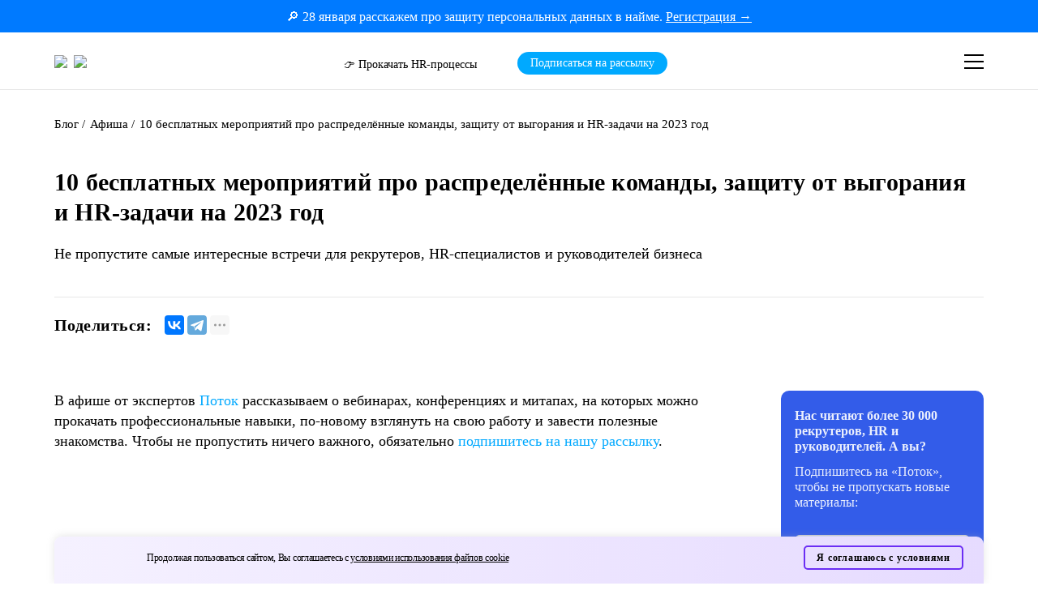

--- FILE ---
content_type: text/html; charset=UTF-8
request_url: https://potok.io/blog/hr-afisha/hr-afisha-december-2022/
body_size: 54495
content:
<!DOCTYPE html>
<html lang="ru-RU">
<head itemscope itemtype="https://www.schema.org/WPHeader">
	<meta charset="UTF-8">
	<meta name="viewport" content="width=device-width, initial-scale=1, minimum-scale=1, maximum-scale=1">
<script data-cfasync="false" data-no-defer="1" data-no-minify="1" data-no-optimize="1">var ewww_webp_supported=!1;function check_webp_feature(A,e){var w;e=void 0!==e?e:function(){},ewww_webp_supported?e(ewww_webp_supported):((w=new Image).onload=function(){ewww_webp_supported=0<w.width&&0<w.height,e&&e(ewww_webp_supported)},w.onerror=function(){e&&e(!1)},w.src="data:image/webp;base64,"+{alpha:"UklGRkoAAABXRUJQVlA4WAoAAAAQAAAAAAAAAAAAQUxQSAwAAAARBxAR/Q9ERP8DAABWUDggGAAAABQBAJ0BKgEAAQAAAP4AAA3AAP7mtQAAAA=="}[A])}check_webp_feature("alpha");</script><script data-cfasync="false" data-no-defer="1" data-no-minify="1" data-no-optimize="1">var Arrive=function(c,w){"use strict";if(c.MutationObserver&&"undefined"!=typeof HTMLElement){var r,a=0,u=(r=HTMLElement.prototype.matches||HTMLElement.prototype.webkitMatchesSelector||HTMLElement.prototype.mozMatchesSelector||HTMLElement.prototype.msMatchesSelector,{matchesSelector:function(e,t){return e instanceof HTMLElement&&r.call(e,t)},addMethod:function(e,t,r){var a=e[t];e[t]=function(){return r.length==arguments.length?r.apply(this,arguments):"function"==typeof a?a.apply(this,arguments):void 0}},callCallbacks:function(e,t){t&&t.options.onceOnly&&1==t.firedElems.length&&(e=[e[0]]);for(var r,a=0;r=e[a];a++)r&&r.callback&&r.callback.call(r.elem,r.elem);t&&t.options.onceOnly&&1==t.firedElems.length&&t.me.unbindEventWithSelectorAndCallback.call(t.target,t.selector,t.callback)},checkChildNodesRecursively:function(e,t,r,a){for(var i,n=0;i=e[n];n++)r(i,t,a)&&a.push({callback:t.callback,elem:i}),0<i.childNodes.length&&u.checkChildNodesRecursively(i.childNodes,t,r,a)},mergeArrays:function(e,t){var r,a={};for(r in e)e.hasOwnProperty(r)&&(a[r]=e[r]);for(r in t)t.hasOwnProperty(r)&&(a[r]=t[r]);return a},toElementsArray:function(e){return e=void 0!==e&&("number"!=typeof e.length||e===c)?[e]:e}}),e=(l.prototype.addEvent=function(e,t,r,a){a={target:e,selector:t,options:r,callback:a,firedElems:[]};return this._beforeAdding&&this._beforeAdding(a),this._eventsBucket.push(a),a},l.prototype.removeEvent=function(e){for(var t,r=this._eventsBucket.length-1;t=this._eventsBucket[r];r--)e(t)&&(this._beforeRemoving&&this._beforeRemoving(t),(t=this._eventsBucket.splice(r,1))&&t.length&&(t[0].callback=null))},l.prototype.beforeAdding=function(e){this._beforeAdding=e},l.prototype.beforeRemoving=function(e){this._beforeRemoving=e},l),t=function(i,n){var o=new e,l=this,s={fireOnAttributesModification:!1};return o.beforeAdding(function(t){var e=t.target;e!==c.document&&e!==c||(e=document.getElementsByTagName("html")[0]);var r=new MutationObserver(function(e){n.call(this,e,t)}),a=i(t.options);r.observe(e,a),t.observer=r,t.me=l}),o.beforeRemoving(function(e){e.observer.disconnect()}),this.bindEvent=function(e,t,r){t=u.mergeArrays(s,t);for(var a=u.toElementsArray(this),i=0;i<a.length;i++)o.addEvent(a[i],e,t,r)},this.unbindEvent=function(){var r=u.toElementsArray(this);o.removeEvent(function(e){for(var t=0;t<r.length;t++)if(this===w||e.target===r[t])return!0;return!1})},this.unbindEventWithSelectorOrCallback=function(r){var a=u.toElementsArray(this),i=r,e="function"==typeof r?function(e){for(var t=0;t<a.length;t++)if((this===w||e.target===a[t])&&e.callback===i)return!0;return!1}:function(e){for(var t=0;t<a.length;t++)if((this===w||e.target===a[t])&&e.selector===r)return!0;return!1};o.removeEvent(e)},this.unbindEventWithSelectorAndCallback=function(r,a){var i=u.toElementsArray(this);o.removeEvent(function(e){for(var t=0;t<i.length;t++)if((this===w||e.target===i[t])&&e.selector===r&&e.callback===a)return!0;return!1})},this},i=new function(){var s={fireOnAttributesModification:!1,onceOnly:!1,existing:!1};function n(e,t,r){return!(!u.matchesSelector(e,t.selector)||(e._id===w&&(e._id=a++),-1!=t.firedElems.indexOf(e._id)))&&(t.firedElems.push(e._id),!0)}var c=(i=new t(function(e){var t={attributes:!1,childList:!0,subtree:!0};return e.fireOnAttributesModification&&(t.attributes=!0),t},function(e,i){e.forEach(function(e){var t=e.addedNodes,r=e.target,a=[];null!==t&&0<t.length?u.checkChildNodesRecursively(t,i,n,a):"attributes"===e.type&&n(r,i)&&a.push({callback:i.callback,elem:r}),u.callCallbacks(a,i)})})).bindEvent;return i.bindEvent=function(e,t,r){t=void 0===r?(r=t,s):u.mergeArrays(s,t);var a=u.toElementsArray(this);if(t.existing){for(var i=[],n=0;n<a.length;n++)for(var o=a[n].querySelectorAll(e),l=0;l<o.length;l++)i.push({callback:r,elem:o[l]});if(t.onceOnly&&i.length)return r.call(i[0].elem,i[0].elem);setTimeout(u.callCallbacks,1,i)}c.call(this,e,t,r)},i},o=new function(){var a={};function i(e,t){return u.matchesSelector(e,t.selector)}var n=(o=new t(function(){return{childList:!0,subtree:!0}},function(e,r){e.forEach(function(e){var t=e.removedNodes,e=[];null!==t&&0<t.length&&u.checkChildNodesRecursively(t,r,i,e),u.callCallbacks(e,r)})})).bindEvent;return o.bindEvent=function(e,t,r){t=void 0===r?(r=t,a):u.mergeArrays(a,t),n.call(this,e,t,r)},o};d(HTMLElement.prototype),d(NodeList.prototype),d(HTMLCollection.prototype),d(HTMLDocument.prototype),d(Window.prototype);var n={};return s(i,n,"unbindAllArrive"),s(o,n,"unbindAllLeave"),n}function l(){this._eventsBucket=[],this._beforeAdding=null,this._beforeRemoving=null}function s(e,t,r){u.addMethod(t,r,e.unbindEvent),u.addMethod(t,r,e.unbindEventWithSelectorOrCallback),u.addMethod(t,r,e.unbindEventWithSelectorAndCallback)}function d(e){e.arrive=i.bindEvent,s(i,e,"unbindArrive"),e.leave=o.bindEvent,s(o,e,"unbindLeave")}}(window,void 0),ewww_webp_supported=!1;function check_webp_feature(e,t){var r;ewww_webp_supported?t(ewww_webp_supported):((r=new Image).onload=function(){ewww_webp_supported=0<r.width&&0<r.height,t(ewww_webp_supported)},r.onerror=function(){t(!1)},r.src="data:image/webp;base64,"+{alpha:"UklGRkoAAABXRUJQVlA4WAoAAAAQAAAAAAAAAAAAQUxQSAwAAAARBxAR/Q9ERP8DAABWUDggGAAAABQBAJ0BKgEAAQAAAP4AAA3AAP7mtQAAAA==",animation:"UklGRlIAAABXRUJQVlA4WAoAAAASAAAAAAAAAAAAQU5JTQYAAAD/////AABBTk1GJgAAAAAAAAAAAAAAAAAAAGQAAABWUDhMDQAAAC8AAAAQBxAREYiI/gcA"}[e])}function ewwwLoadImages(e){if(e){for(var t=document.querySelectorAll(".batch-image img, .image-wrapper a, .ngg-pro-masonry-item a, .ngg-galleria-offscreen-seo-wrapper a"),r=0,a=t.length;r<a;r++)ewwwAttr(t[r],"data-src",t[r].getAttribute("data-webp")),ewwwAttr(t[r],"data-thumbnail",t[r].getAttribute("data-webp-thumbnail"));for(var i=document.querySelectorAll("div.woocommerce-product-gallery__image"),r=0,a=i.length;r<a;r++)ewwwAttr(i[r],"data-thumb",i[r].getAttribute("data-webp-thumb"))}for(var n=document.querySelectorAll("video"),r=0,a=n.length;r<a;r++)ewwwAttr(n[r],"poster",e?n[r].getAttribute("data-poster-webp"):n[r].getAttribute("data-poster-image"));for(var o,l=document.querySelectorAll("img.ewww_webp_lazy_load"),r=0,a=l.length;r<a;r++)e&&(ewwwAttr(l[r],"data-lazy-srcset",l[r].getAttribute("data-lazy-srcset-webp")),ewwwAttr(l[r],"data-srcset",l[r].getAttribute("data-srcset-webp")),ewwwAttr(l[r],"data-lazy-src",l[r].getAttribute("data-lazy-src-webp")),ewwwAttr(l[r],"data-src",l[r].getAttribute("data-src-webp")),ewwwAttr(l[r],"data-orig-file",l[r].getAttribute("data-webp-orig-file")),ewwwAttr(l[r],"data-medium-file",l[r].getAttribute("data-webp-medium-file")),ewwwAttr(l[r],"data-large-file",l[r].getAttribute("data-webp-large-file")),null!=(o=l[r].getAttribute("srcset"))&&!1!==o&&o.includes("R0lGOD")&&ewwwAttr(l[r],"src",l[r].getAttribute("data-lazy-src-webp"))),l[r].className=l[r].className.replace(/\bewww_webp_lazy_load\b/,"");for(var s=document.querySelectorAll(".ewww_webp"),r=0,a=s.length;r<a;r++)e?(ewwwAttr(s[r],"srcset",s[r].getAttribute("data-srcset-webp")),ewwwAttr(s[r],"src",s[r].getAttribute("data-src-webp")),ewwwAttr(s[r],"data-orig-file",s[r].getAttribute("data-webp-orig-file")),ewwwAttr(s[r],"data-medium-file",s[r].getAttribute("data-webp-medium-file")),ewwwAttr(s[r],"data-large-file",s[r].getAttribute("data-webp-large-file")),ewwwAttr(s[r],"data-large_image",s[r].getAttribute("data-webp-large_image")),ewwwAttr(s[r],"data-src",s[r].getAttribute("data-webp-src"))):(ewwwAttr(s[r],"srcset",s[r].getAttribute("data-srcset-img")),ewwwAttr(s[r],"src",s[r].getAttribute("data-src-img"))),s[r].className=s[r].className.replace(/\bewww_webp\b/,"ewww_webp_loaded");window.jQuery&&jQuery.fn.isotope&&jQuery.fn.imagesLoaded&&(jQuery(".fusion-posts-container-infinite").imagesLoaded(function(){jQuery(".fusion-posts-container-infinite").hasClass("isotope")&&jQuery(".fusion-posts-container-infinite").isotope()}),jQuery(".fusion-portfolio:not(.fusion-recent-works) .fusion-portfolio-wrapper").imagesLoaded(function(){jQuery(".fusion-portfolio:not(.fusion-recent-works) .fusion-portfolio-wrapper").isotope()}))}function ewwwWebPInit(e){ewwwLoadImages(e),ewwwNggLoadGalleries(e),document.arrive(".ewww_webp",function(){ewwwLoadImages(e)}),document.arrive(".ewww_webp_lazy_load",function(){ewwwLoadImages(e)}),document.arrive("videos",function(){ewwwLoadImages(e)}),"loading"==document.readyState?document.addEventListener("DOMContentLoaded",ewwwJSONParserInit):("undefined"!=typeof galleries&&ewwwNggParseGalleries(e),ewwwWooParseVariations(e))}function ewwwAttr(e,t,r){null!=r&&!1!==r&&e.setAttribute(t,r)}function ewwwJSONParserInit(){"undefined"!=typeof galleries&&check_webp_feature("alpha",ewwwNggParseGalleries),check_webp_feature("alpha",ewwwWooParseVariations)}function ewwwWooParseVariations(e){if(e)for(var t=document.querySelectorAll("form.variations_form"),r=0,a=t.length;r<a;r++){var i=t[r].getAttribute("data-product_variations"),n=!1;try{for(var o in i=JSON.parse(i))void 0!==i[o]&&void 0!==i[o].image&&(void 0!==i[o].image.src_webp&&(i[o].image.src=i[o].image.src_webp,n=!0),void 0!==i[o].image.srcset_webp&&(i[o].image.srcset=i[o].image.srcset_webp,n=!0),void 0!==i[o].image.full_src_webp&&(i[o].image.full_src=i[o].image.full_src_webp,n=!0),void 0!==i[o].image.gallery_thumbnail_src_webp&&(i[o].image.gallery_thumbnail_src=i[o].image.gallery_thumbnail_src_webp,n=!0),void 0!==i[o].image.thumb_src_webp&&(i[o].image.thumb_src=i[o].image.thumb_src_webp,n=!0));n&&ewwwAttr(t[r],"data-product_variations",JSON.stringify(i))}catch(e){}}}function ewwwNggParseGalleries(e){if(e)for(var t in galleries){var r=galleries[t];galleries[t].images_list=ewwwNggParseImageList(r.images_list)}}function ewwwNggLoadGalleries(e){e&&document.addEventListener("ngg.galleria.themeadded",function(e,t){window.ngg_galleria._create_backup=window.ngg_galleria.create,window.ngg_galleria.create=function(e,t){var r=$(e).data("id");return galleries["gallery_"+r].images_list=ewwwNggParseImageList(galleries["gallery_"+r].images_list),window.ngg_galleria._create_backup(e,t)}})}function ewwwNggParseImageList(e){for(var t in e){var r=e[t];if(void 0!==r["image-webp"]&&(e[t].image=r["image-webp"],delete e[t]["image-webp"]),void 0!==r["thumb-webp"]&&(e[t].thumb=r["thumb-webp"],delete e[t]["thumb-webp"]),void 0!==r.full_image_webp&&(e[t].full_image=r.full_image_webp,delete e[t].full_image_webp),void 0!==r.srcsets)for(var a in r.srcsets)nggSrcset=r.srcsets[a],void 0!==r.srcsets[a+"-webp"]&&(e[t].srcsets[a]=r.srcsets[a+"-webp"],delete e[t].srcsets[a+"-webp"]);if(void 0!==r.full_srcsets)for(var i in r.full_srcsets)nggFSrcset=r.full_srcsets[i],void 0!==r.full_srcsets[i+"-webp"]&&(e[t].full_srcsets[i]=r.full_srcsets[i+"-webp"],delete e[t].full_srcsets[i+"-webp"])}return e}check_webp_feature("alpha",ewwwWebPInit);</script><meta name='robots' content='index, follow, max-image-preview:large, max-snippet:-1, max-video-preview:-1' />
	<style>img:is([sizes="auto" i], [sizes^="auto," i]) { contain-intrinsic-size: 3000px 1500px }</style>
	
	<!-- This site is optimized with the Yoast SEO plugin v24.0 - https://yoast.com/wordpress/plugins/seo/ -->
	<title itemprop="name">10 бесплатных мероприятий про распределённые команды, защиту от выгорания и HR-задачи на 2023 год — афиша HR-мероприятий 2022</title>
	<meta itemprop="description" name="description" content="10 бесплатных мероприятий про распределённые команды, защиту от выгорания и HR-задачи на 2023 год. Не пропустите самые интересные встречи для рекрутеров, HR-специалистов и руководителей бизнеса" />
	<link rel="canonical" href="https://potok.io/blog/hr-afisha/hr-afisha-december-2022/" />
	<meta property="og:locale" content="ru_RU" />
	<meta property="og:type" content="article" />
	<meta property="og:title" content="10 бесплатных мероприятий про распределённые команды, защиту от выгорания и HR-задачи на 2023 год" />
	<meta property="og:description" content="Не пропустите самые интересные встречи для рекрутеров, HR-специалистов и руководителей бизнеса" />
	<meta property="og:url" content="https://potok.io/blog/hr-afisha/hr-afisha-december-2022/" />
	<meta property="og:site_name" content="Potok" />
	<meta property="article:modified_time" content="2025-05-21T12:21:17+00:00" />
	<meta property="og:image" content="https://potok.io/wp-content/uploads/2022/12/hr-afisha-12-2022.jpg" />
	<meta property="og:image:width" content="1200" />
	<meta property="og:image:height" content="630" />
	<meta property="og:image:type" content="image/jpeg" />
	<meta name="twitter:card" content="summary_large_image" />
	<meta name="twitter:title" content="10 бесплатных мероприятий про распределённые команды, защиту от выгорания и HR-задачи на 2023 год" />
	<meta name="twitter:description" content="Не пропустите самые интересные встречи для рекрутеров, HR-специалистов и руководителей бизнеса" />
	<meta name="twitter:image" content="https://potok.io/wp-content/uploads/2022/12/hr-afisha-12-2022.jpg" />
	<script type="application/ld+json" class="yoast-schema-graph">{"@context":"https://schema.org","@graph":[{"@type":"BreadcrumbList","@id":"https://potok.io/blog/hr-afisha/hr-afisha-december-2022/#breadcrumb","itemListElement":[{"@type":"ListItem","position":1,"name":"Блог","item":"https://potok.io/blog/"},{"@type":"ListItem","position":2,"name":"Афиша","item":"http://potok.potok/blog/hr-afisha/"},{"@type":"ListItem","position":3,"name":"10 бесплатных мероприятий про распределённые команды, защиту от выгорания и HR-задачи на 2023 год"}]}]}</script>
	<!-- / Yoast SEO plugin. -->


<link rel='dns-prefetch' href='//potok.io' />
<style id='wp-emoji-styles-inline-css' type='text/css'>

	img.wp-smiley, img.emoji {
		display: inline !important;
		border: none !important;
		box-shadow: none !important;
		height: 1em !important;
		width: 1em !important;
		margin: 0 0.07em !important;
		vertical-align: -0.1em !important;
		background: none !important;
		padding: 0 !important;
	}
</style>
<style id='pdfemb-pdf-embedder-viewer-style-inline-css' type='text/css'>
.wp-block-pdfemb-pdf-embedder-viewer{max-width:none}

</style>
<style id='classic-theme-styles-inline-css' type='text/css'>
/*! This file is auto-generated */
.wp-block-button__link{color:#fff;background-color:#32373c;border-radius:9999px;box-shadow:none;text-decoration:none;padding:calc(.667em + 2px) calc(1.333em + 2px);font-size:1.125em}.wp-block-file__button{background:#32373c;color:#fff;text-decoration:none}
</style>
<style id='global-styles-inline-css' type='text/css'>
:root{--wp--preset--aspect-ratio--square: 1;--wp--preset--aspect-ratio--4-3: 4/3;--wp--preset--aspect-ratio--3-4: 3/4;--wp--preset--aspect-ratio--3-2: 3/2;--wp--preset--aspect-ratio--2-3: 2/3;--wp--preset--aspect-ratio--16-9: 16/9;--wp--preset--aspect-ratio--9-16: 9/16;--wp--preset--color--black: #000000;--wp--preset--color--cyan-bluish-gray: #abb8c3;--wp--preset--color--white: #ffffff;--wp--preset--color--pale-pink: #f78da7;--wp--preset--color--vivid-red: #cf2e2e;--wp--preset--color--luminous-vivid-orange: #ff6900;--wp--preset--color--luminous-vivid-amber: #fcb900;--wp--preset--color--light-green-cyan: #7bdcb5;--wp--preset--color--vivid-green-cyan: #00d084;--wp--preset--color--pale-cyan-blue: #8ed1fc;--wp--preset--color--vivid-cyan-blue: #0693e3;--wp--preset--color--vivid-purple: #9b51e0;--wp--preset--gradient--vivid-cyan-blue-to-vivid-purple: linear-gradient(135deg,rgba(6,147,227,1) 0%,rgb(155,81,224) 100%);--wp--preset--gradient--light-green-cyan-to-vivid-green-cyan: linear-gradient(135deg,rgb(122,220,180) 0%,rgb(0,208,130) 100%);--wp--preset--gradient--luminous-vivid-amber-to-luminous-vivid-orange: linear-gradient(135deg,rgba(252,185,0,1) 0%,rgba(255,105,0,1) 100%);--wp--preset--gradient--luminous-vivid-orange-to-vivid-red: linear-gradient(135deg,rgba(255,105,0,1) 0%,rgb(207,46,46) 100%);--wp--preset--gradient--very-light-gray-to-cyan-bluish-gray: linear-gradient(135deg,rgb(238,238,238) 0%,rgb(169,184,195) 100%);--wp--preset--gradient--cool-to-warm-spectrum: linear-gradient(135deg,rgb(74,234,220) 0%,rgb(151,120,209) 20%,rgb(207,42,186) 40%,rgb(238,44,130) 60%,rgb(251,105,98) 80%,rgb(254,248,76) 100%);--wp--preset--gradient--blush-light-purple: linear-gradient(135deg,rgb(255,206,236) 0%,rgb(152,150,240) 100%);--wp--preset--gradient--blush-bordeaux: linear-gradient(135deg,rgb(254,205,165) 0%,rgb(254,45,45) 50%,rgb(107,0,62) 100%);--wp--preset--gradient--luminous-dusk: linear-gradient(135deg,rgb(255,203,112) 0%,rgb(199,81,192) 50%,rgb(65,88,208) 100%);--wp--preset--gradient--pale-ocean: linear-gradient(135deg,rgb(255,245,203) 0%,rgb(182,227,212) 50%,rgb(51,167,181) 100%);--wp--preset--gradient--electric-grass: linear-gradient(135deg,rgb(202,248,128) 0%,rgb(113,206,126) 100%);--wp--preset--gradient--midnight: linear-gradient(135deg,rgb(2,3,129) 0%,rgb(40,116,252) 100%);--wp--preset--font-size--small: 13px;--wp--preset--font-size--medium: 20px;--wp--preset--font-size--large: 36px;--wp--preset--font-size--x-large: 42px;--wp--preset--spacing--20: 0.44rem;--wp--preset--spacing--30: 0.67rem;--wp--preset--spacing--40: 1rem;--wp--preset--spacing--50: 1.5rem;--wp--preset--spacing--60: 2.25rem;--wp--preset--spacing--70: 3.38rem;--wp--preset--spacing--80: 5.06rem;--wp--preset--shadow--natural: 6px 6px 9px rgba(0, 0, 0, 0.2);--wp--preset--shadow--deep: 12px 12px 50px rgba(0, 0, 0, 0.4);--wp--preset--shadow--sharp: 6px 6px 0px rgba(0, 0, 0, 0.2);--wp--preset--shadow--outlined: 6px 6px 0px -3px rgba(255, 255, 255, 1), 6px 6px rgba(0, 0, 0, 1);--wp--preset--shadow--crisp: 6px 6px 0px rgba(0, 0, 0, 1);}:where(.is-layout-flex){gap: 0.5em;}:where(.is-layout-grid){gap: 0.5em;}body .is-layout-flex{display: flex;}.is-layout-flex{flex-wrap: wrap;align-items: center;}.is-layout-flex > :is(*, div){margin: 0;}body .is-layout-grid{display: grid;}.is-layout-grid > :is(*, div){margin: 0;}:where(.wp-block-columns.is-layout-flex){gap: 2em;}:where(.wp-block-columns.is-layout-grid){gap: 2em;}:where(.wp-block-post-template.is-layout-flex){gap: 1.25em;}:where(.wp-block-post-template.is-layout-grid){gap: 1.25em;}.has-black-color{color: var(--wp--preset--color--black) !important;}.has-cyan-bluish-gray-color{color: var(--wp--preset--color--cyan-bluish-gray) !important;}.has-white-color{color: var(--wp--preset--color--white) !important;}.has-pale-pink-color{color: var(--wp--preset--color--pale-pink) !important;}.has-vivid-red-color{color: var(--wp--preset--color--vivid-red) !important;}.has-luminous-vivid-orange-color{color: var(--wp--preset--color--luminous-vivid-orange) !important;}.has-luminous-vivid-amber-color{color: var(--wp--preset--color--luminous-vivid-amber) !important;}.has-light-green-cyan-color{color: var(--wp--preset--color--light-green-cyan) !important;}.has-vivid-green-cyan-color{color: var(--wp--preset--color--vivid-green-cyan) !important;}.has-pale-cyan-blue-color{color: var(--wp--preset--color--pale-cyan-blue) !important;}.has-vivid-cyan-blue-color{color: var(--wp--preset--color--vivid-cyan-blue) !important;}.has-vivid-purple-color{color: var(--wp--preset--color--vivid-purple) !important;}.has-black-background-color{background-color: var(--wp--preset--color--black) !important;}.has-cyan-bluish-gray-background-color{background-color: var(--wp--preset--color--cyan-bluish-gray) !important;}.has-white-background-color{background-color: var(--wp--preset--color--white) !important;}.has-pale-pink-background-color{background-color: var(--wp--preset--color--pale-pink) !important;}.has-vivid-red-background-color{background-color: var(--wp--preset--color--vivid-red) !important;}.has-luminous-vivid-orange-background-color{background-color: var(--wp--preset--color--luminous-vivid-orange) !important;}.has-luminous-vivid-amber-background-color{background-color: var(--wp--preset--color--luminous-vivid-amber) !important;}.has-light-green-cyan-background-color{background-color: var(--wp--preset--color--light-green-cyan) !important;}.has-vivid-green-cyan-background-color{background-color: var(--wp--preset--color--vivid-green-cyan) !important;}.has-pale-cyan-blue-background-color{background-color: var(--wp--preset--color--pale-cyan-blue) !important;}.has-vivid-cyan-blue-background-color{background-color: var(--wp--preset--color--vivid-cyan-blue) !important;}.has-vivid-purple-background-color{background-color: var(--wp--preset--color--vivid-purple) !important;}.has-black-border-color{border-color: var(--wp--preset--color--black) !important;}.has-cyan-bluish-gray-border-color{border-color: var(--wp--preset--color--cyan-bluish-gray) !important;}.has-white-border-color{border-color: var(--wp--preset--color--white) !important;}.has-pale-pink-border-color{border-color: var(--wp--preset--color--pale-pink) !important;}.has-vivid-red-border-color{border-color: var(--wp--preset--color--vivid-red) !important;}.has-luminous-vivid-orange-border-color{border-color: var(--wp--preset--color--luminous-vivid-orange) !important;}.has-luminous-vivid-amber-border-color{border-color: var(--wp--preset--color--luminous-vivid-amber) !important;}.has-light-green-cyan-border-color{border-color: var(--wp--preset--color--light-green-cyan) !important;}.has-vivid-green-cyan-border-color{border-color: var(--wp--preset--color--vivid-green-cyan) !important;}.has-pale-cyan-blue-border-color{border-color: var(--wp--preset--color--pale-cyan-blue) !important;}.has-vivid-cyan-blue-border-color{border-color: var(--wp--preset--color--vivid-cyan-blue) !important;}.has-vivid-purple-border-color{border-color: var(--wp--preset--color--vivid-purple) !important;}.has-vivid-cyan-blue-to-vivid-purple-gradient-background{background: var(--wp--preset--gradient--vivid-cyan-blue-to-vivid-purple) !important;}.has-light-green-cyan-to-vivid-green-cyan-gradient-background{background: var(--wp--preset--gradient--light-green-cyan-to-vivid-green-cyan) !important;}.has-luminous-vivid-amber-to-luminous-vivid-orange-gradient-background{background: var(--wp--preset--gradient--luminous-vivid-amber-to-luminous-vivid-orange) !important;}.has-luminous-vivid-orange-to-vivid-red-gradient-background{background: var(--wp--preset--gradient--luminous-vivid-orange-to-vivid-red) !important;}.has-very-light-gray-to-cyan-bluish-gray-gradient-background{background: var(--wp--preset--gradient--very-light-gray-to-cyan-bluish-gray) !important;}.has-cool-to-warm-spectrum-gradient-background{background: var(--wp--preset--gradient--cool-to-warm-spectrum) !important;}.has-blush-light-purple-gradient-background{background: var(--wp--preset--gradient--blush-light-purple) !important;}.has-blush-bordeaux-gradient-background{background: var(--wp--preset--gradient--blush-bordeaux) !important;}.has-luminous-dusk-gradient-background{background: var(--wp--preset--gradient--luminous-dusk) !important;}.has-pale-ocean-gradient-background{background: var(--wp--preset--gradient--pale-ocean) !important;}.has-electric-grass-gradient-background{background: var(--wp--preset--gradient--electric-grass) !important;}.has-midnight-gradient-background{background: var(--wp--preset--gradient--midnight) !important;}.has-small-font-size{font-size: var(--wp--preset--font-size--small) !important;}.has-medium-font-size{font-size: var(--wp--preset--font-size--medium) !important;}.has-large-font-size{font-size: var(--wp--preset--font-size--large) !important;}.has-x-large-font-size{font-size: var(--wp--preset--font-size--x-large) !important;}
:where(.wp-block-post-template.is-layout-flex){gap: 1.25em;}:where(.wp-block-post-template.is-layout-grid){gap: 1.25em;}
:where(.wp-block-columns.is-layout-flex){gap: 2em;}:where(.wp-block-columns.is-layout-grid){gap: 2em;}
:root :where(.wp-block-pullquote){font-size: 1.5em;line-height: 1.6;}
</style>
<link rel='stylesheet' id='contact-form-7-css' href='https://potok.io/wp-content/plugins/contact-form-7/includes/css/styles.css?ver=6.1.2' type='text/css' media='all' />
<link rel='stylesheet' id='cookie-law-info-css' href='https://potok.io/wp-content/plugins/cookie-law-info/legacy/public/css/cookie-law-info-public.css?ver=3.0.9' type='text/css' media='all' />
<link rel='stylesheet' id='cookie-law-info-gdpr-css' href='https://potok.io/wp-content/plugins/cookie-law-info/legacy/public/css/cookie-law-info-gdpr.css?ver=3.0.9' type='text/css' media='all' />
<link rel='stylesheet' id='dw-reaction-style-css' href='https://potok.io/wp-content/plugins/dw-reactions/assets/css/style.css?01&#038;ver=120004042016' type='text/css' media='all' />
<link rel='stylesheet' id='elementor-icons-css' href='https://potok.io/wp-content/plugins/elementor/assets/lib/eicons/css/elementor-icons.min.css?ver=5.34.0' type='text/css' media='all' />
<link rel='stylesheet' id='elementor-frontend-css' href='https://potok.io/wp-content/plugins/elementor/assets/css/frontend.min.css?ver=3.25.11' type='text/css' media='all' />
<link rel='stylesheet' id='swiper-css' href='https://potok.io/wp-content/plugins/elementor/assets/lib/swiper/v8/css/swiper.min.css?ver=8.4.5' type='text/css' media='all' />
<link rel='stylesheet' id='e-swiper-css' href='https://potok.io/wp-content/plugins/elementor/assets/css/conditionals/e-swiper.min.css?ver=3.25.11' type='text/css' media='all' />
<link rel='stylesheet' id='elementor-post-10-css' href='https://potok.io/wp-content/uploads/elementor/css/post-10.css?ver=1747058989' type='text/css' media='all' />
<link rel='stylesheet' id='elementor-pro-css' href='https://potok.io/wp-content/plugins/elementor-pro1/assets/css/frontend.min.css?ver=2.10.3' type='text/css' media='all' />
<link rel='stylesheet' id='elementor-post-40891-css' href='https://potok.io/wp-content/uploads/elementor/css/post-40891.css?ver=1747830755' type='text/css' media='all' />
<link rel='stylesheet' id='css-file-css' href='https://potok.io/wp-content/themes/orenpro/style.css?ver=1769029760' type='text/css' media='all' />
<link rel='stylesheet' id='google-fonts-1-css' href='https://fonts.googleapis.com/css?family=Roboto%3A100%2C100italic%2C200%2C200italic%2C300%2C300italic%2C400%2C400italic%2C500%2C500italic%2C600%2C600italic%2C700%2C700italic%2C800%2C800italic%2C900%2C900italic%7CRoboto+Slab%3A100%2C100italic%2C200%2C200italic%2C300%2C300italic%2C400%2C400italic%2C500%2C500italic%2C600%2C600italic%2C700%2C700italic%2C800%2C800italic%2C900%2C900italic&#038;display=auto&#038;subset=cyrillic&#038;ver=6.7.4' type='text/css' media='all' />
<link rel="preconnect" href="https://fonts.gstatic.com/" crossorigin><script type="text/javascript" src="https://potok.io/wp-includes/js/jquery/jquery.min.js?ver=3.7.1" id="jquery-core-js"></script>
<script type="text/javascript" src="https://potok.io/wp-includes/js/jquery/jquery-migrate.min.js?ver=3.4.1" id="jquery-migrate-js"></script>
<script type="text/javascript" id="cookie-law-info-js-extra">
/* <![CDATA[ */
var Cli_Data = {"nn_cookie_ids":[],"cookielist":[],"non_necessary_cookies":[],"ccpaEnabled":"","ccpaRegionBased":"","ccpaBarEnabled":"","strictlyEnabled":["necessary","obligatoire"],"ccpaType":"gdpr","js_blocking":"1","custom_integration":"","triggerDomRefresh":"","secure_cookies":""};
var cli_cookiebar_settings = {"animate_speed_hide":"500","animate_speed_show":"500","background":"#6728f4","border":"#b1a6a6c2","border_on":"","button_1_button_colour":"#61a229","button_1_button_hover":"#4e8221","button_1_link_colour":"#fff","button_1_as_button":"1","button_1_new_win":"","button_2_button_colour":"#333","button_2_button_hover":"#292929","button_2_link_colour":"#444","button_2_as_button":"","button_2_hidebar":"","button_3_button_colour":"#dedfe0","button_3_button_hover":"#b2b2b3","button_3_link_colour":"#333333","button_3_as_button":"1","button_3_new_win":"","button_4_button_colour":"#dedfe0","button_4_button_hover":"#b2b2b3","button_4_link_colour":"#333333","button_4_as_button":"1","button_7_button_colour":"#6728f4","button_7_button_hover":"#5220c3","button_7_link_colour":"#fff","button_7_as_button":"1","button_7_new_win":"","font_family":"inherit","header_fix":"","notify_animate_hide":"1","notify_animate_show":"","notify_div_id":"#cookie-law-info-bar","notify_position_horizontal":"right","notify_position_vertical":"bottom","scroll_close":"","scroll_close_reload":"","accept_close_reload":"","reject_close_reload":"","showagain_tab":"","showagain_background":"#fff","showagain_border":"#000","showagain_div_id":"#cookie-law-info-again","showagain_x_position":"100px","text":"#ffffff","show_once_yn":"","show_once":"10000","logging_on":"","as_popup":"","popup_overlay":"1","bar_heading_text":"","cookie_bar_as":"banner","popup_showagain_position":"bottom-right","widget_position":"left"};
var log_object = {"ajax_url":"https:\/\/potok.io\/wp-admin\/admin-ajax.php"};
/* ]]> */
</script>
<script type="text/javascript" src="https://potok.io/wp-content/plugins/cookie-law-info/legacy/public/js/cookie-law-info-public.js?ver=3.0.9" id="cookie-law-info-js"></script>
<script type="text/javascript" id="dw-reaction-script-js-extra">
/* <![CDATA[ */
var dw_reaction = {"ajax":"https:\/\/potok.io\/wp-admin\/admin-ajax.php"};
/* ]]> */
</script>
<script type="text/javascript" src="https://potok.io/wp-content/plugins/dw-reactions/assets/js/script.js?ver=120004042016" id="dw-reaction-script-js"></script>
<script type="text/javascript" src="https://potok.io/wp-content/plugins/stop-user-enumeration/frontend/js/frontend.js?ver=1.6.3" id="stop-user-enumeration-js" defer="defer" data-wp-strategy="defer"></script>
<meta name="generator" content="Elementor 3.25.11; features: additional_custom_breakpoints, e_optimized_control_loading; settings: css_print_method-external, google_font-enabled, font_display-auto">
<style type="text/css" id="filter-everything-inline-css">.wpc-orderby-select{width:100%}.wpc-filters-open-button-container{display:none}.wpc-debug-message{padding:16px;font-size:14px;border:1px dashed #ccc;margin-bottom:20px}.wpc-debug-title{visibility:hidden}.wpc-button-inner,.wpc-chip-content{display:flex;align-items:center}.wpc-icon-html-wrapper{position:relative;margin-right:10px;top:2px}.wpc-icon-html-wrapper span{display:block;height:1px;width:18px;border-radius:3px;background:#2c2d33;margin-bottom:4px;position:relative}span.wpc-icon-line-1:after,span.wpc-icon-line-2:after,span.wpc-icon-line-3:after{content:"";display:block;width:3px;height:3px;border:1px solid #2c2d33;background-color:#fff;position:absolute;top:-2px;box-sizing:content-box}span.wpc-icon-line-3:after{border-radius:50%;left:2px}span.wpc-icon-line-1:after{border-radius:50%;left:5px}span.wpc-icon-line-2:after{border-radius:50%;left:12px}body .wpc-filters-open-button-container a.wpc-filters-open-widget,body .wpc-filters-open-button-container a.wpc-open-close-filters-button{display:inline-block;text-align:left;border:1px solid #2c2d33;border-radius:2px;line-height:1.5;padding:7px 12px;background-color:transparent;color:#2c2d33;box-sizing:border-box;text-decoration:none!important;font-weight:400;transition:none;position:relative}@media screen and (max-width:768px){.wpc_show_bottom_widget .wpc-filters-open-button-container,.wpc_show_open_close_button .wpc-filters-open-button-container{display:block}.wpc_show_bottom_widget .wpc-filters-open-button-container{margin-top:1em;margin-bottom:1em}}</style>
<meta name="redi-version" content="1.2.4" />			<style>
				.e-con.e-parent:nth-of-type(n+4):not(.e-lazyloaded):not(.e-no-lazyload),
				.e-con.e-parent:nth-of-type(n+4):not(.e-lazyloaded):not(.e-no-lazyload) * {
					background-image: none !important;
				}
				@media screen and (max-height: 1024px) {
					.e-con.e-parent:nth-of-type(n+3):not(.e-lazyloaded):not(.e-no-lazyload),
					.e-con.e-parent:nth-of-type(n+3):not(.e-lazyloaded):not(.e-no-lazyload) * {
						background-image: none !important;
					}
				}
				@media screen and (max-height: 640px) {
					.e-con.e-parent:nth-of-type(n+2):not(.e-lazyloaded):not(.e-no-lazyload),
					.e-con.e-parent:nth-of-type(n+2):not(.e-lazyloaded):not(.e-no-lazyload) * {
						background-image: none !important;
					}
				}
			</style>
			<noscript><style>.lazyload[data-src]{display:none !important;}</style></noscript><style>.lazyload{background-image:none !important;}.lazyload:before{background-image:none !important;}</style><style>.wp-block-gallery.is-cropped .blocks-gallery-item picture{height:100%;width:100%;}</style>		<style type="text/css" id="wp-custom-css">
			@media (max-width: 480px) {
    .addressp span {
        line-height: 20px;
    }
}

#cookie-law-info-bar {
	/*display:none!important;*/
}

		</style>
		<!-- Roistat Counter Start -->
<script>
(function(w, d, s, h, id) {
	w.roistatProjectId = id; w.roistatHost = h;
	var p = d.location.protocol == "https:" ? "https://" : "http://";
	var u = /^.*roistat_visit=[^;]+(.*)?$/.test(d.cookie) ? "/dist/module.js" : "/api/site/1.0/"+id+"/init?referrer="+encodeURIComponent(d.location.href);
	var js = d.createElement(s); js.charset="UTF-8"; js.async = 1; js.src = p+h+u; var js2 = d.getElementsByTagName(s)[0]; js2.parentNode.insertBefore(js, js2);
})(window, document, 'script', 'cloud.roistat.com', '16e416835d95af5bfde837c1ee4f8a84');
</script>
<!-- Roistat Counter End -->
<link rel="preconnect" href="https://fonts.googleapis.com">
<link rel="preconnect" href="https://fonts.gstatic.com" crossorigin>
<link href="https://fonts.googleapis.com/css2?family=Montserrat+Alternates:wght@400;500;600&amp;display=swap" rel="stylesheet">
<link rel="stylesheet" href="/wp-content/themes/orenpro/blog/libs/owl/assets/owl.carousel.min.css">
<link rel="stylesheet" href="/wp-content/themes/orenpro/blog/libs/fancybox/jquery.fancybox.min.css">
<link rel="stylesheet" href="/wp-content/themes/orenpro/libs/Semantic/semantic.min.css?ver=0.1">
<link rel="stylesheet" href="/wp-content/themes/orenpro/blog/libs/intl-tel-input/css/intlTelInput.css">
<link href="https://cdn.jsdelivr.net/npm/suggestions-jquery@18.3.1/dist/css/suggestions.min.css" type="text/css" rel="stylesheet">
<link rel="stylesheet" href="/wp-content/themes/orenpro/css/popupform.css?223243233">
<link rel="stylesheet" href="/wp-content/themes/orenpro/blog/css/main.css?78734433">
<link rel="stylesheet" href="/wp-content/themes/orenpro/blog/css/blog.css?ver=03134212">

<div itemscope itemtype="http://schema.org/ImageObject" style="display:none">
	<img itemprop="url image" src="[data-uri]" alt="Логотип TalentTech" data-src="/wp-content/themes/orenpro/img/logo_potok_black.svg" decoding="async" class="lazyload"><noscript><img itemprop="url image" src="/wp-content/themes/orenpro/img/logo_potok_black.svg" alt="Логотип TalentTech" data-eio="l"></noscript>
</div>
	<link rel="icon" href="/favicon.ico" type="image/x-icon">
		<style>
	@keyframes color {
		0%   { background: #007aff; }
		25%  { background: #007aff; }
		50%  { background: #007aff; } 
		75%  { background: #007aff; }
		100% { background: #007aff; }
	}

	div.single-stik {
		background: #33CCCC; /* Fallback */
		animation: color 8s infinite linear;
	}
	</style>
	<script type="text/javascript">!function(){var t=document.createElement("script");t.type="text/javascript",t.async=!0,t.src='https://vk.com/js/api/openapi.js?169',t.onload=function(){VK.Retargeting.Init("VK-RTRG-1231910-gPtY3"),VK.Retargeting.Hit()},document.head.appendChild(t)}();</script><noscript><img src="https://vk.com/rtrg?p=VK-RTRG-1231910-gPtY3" style="position:fixed; left:-999px;" alt=""/></noscript>
<!-- Yandex.Metrika counter -->
<script type="text/javascript">
(function (m, e, t, r, i, k, a) {
	m[i] = m[i] || function () { (m[i].a = m[i].a || []).push(arguments) };
	m[i].l = 1 * new Date(); k = e.createElement(t), a = e.getElementsByTagName(t)[0], k.async = 1, k.src = r, a.parentNode.insertBefore(k, a)
})
(window, document, "script", "https://mc.yandex.ru/metrika/tag.js", "ym");

ym(67644636, "init", {
	clickmap: true,
	trackLinks: true,
	accurateTrackBounce: true,
	webvisor: true
});
</script>
<noscript>
	<div><img src="https://mc.yandex.ru/watch/67644636" style="position:absolute; left:-9999px;" alt="" /></div>
</noscript>
<!-- End Yandex.Metrika counter -->
<!-- Varioqub experiments -->
<script type="text/javascript">
(function(e, x, pe, r, i, me, nt){
e[i]=e[i]||function(){(e[i].a=e[i].a||[]).push(arguments)},
me=x.createElement(pe),me.async=1,me.src=r,nt=x.getElementsByTagName(pe)[0],nt.parentNode.insertBefore(me,nt)})
(window, document, 'script', 'https://abt.s3.yandex.net/expjs/latest/exp.js', 'ymab');
ymab('metrika.67644636', 'init'/*, {clientFeatures}, {callback}*/);
</script>
<!-- Global site tag (gtag.js) - Google Analytics -->
<script async src="https://www.googletagmanager.com/gtag/js?id=UA-125492035-1"></script>
<script>
window.dataLayer = window.dataLayer || [];
function gtag(){dataLayer.push(arguments);}
gtag('js', new Date());

gtag('config', 'UA-125492035-1');
</script>
<!-- Google Tag Manager -->
<script>(function(w,d,s,l,i){w[l]=w[l]||[];w[l].push({'gtm.start':
new Date().getTime(),event:'gtm.js'});var f=d.getElementsByTagName(s)[0],
j=d.createElement(s),dl=l!='dataLayer'?'&l='+l:'';j.async=true;j.src=
'https://www.googletagmanager.com/gtm.js?id='+i+dl;f.parentNode.insertBefore(j,f);
})(window,document,'script','dataLayer','GTM-WVR2DVK');</script>
<!-- End Google Tag Manager -->
<meta name="google-site-verification" content="lurSMlXdOrgeRjbHk_nwGk4sqtap3zPdeuIajgYZD28" />

</head>
<body class="blog-template-default single single-blog postid-40891 head_info_block elementor-default elementor-kit-10 elementor-page elementor-page-40891">
<script data-cfasync="false" data-no-defer="1" data-no-minify="1" data-no-optimize="1">if(typeof ewww_webp_supported==="undefined"){var ewww_webp_supported=!1}if(ewww_webp_supported){document.body.classList.add("webp-support")}</script>
<!-- Google Tag Manager (noscript) -->
<noscript><iframe src="https://www.googletagmanager.com/ns.html?id=GTM-WVR2DVK"
height="0" width="0" style="display:none;visibility:hidden"></iframe></noscript>
<!-- End Google Tag Manager (noscript) -->

	<div class="single-stik" >
	<div class="container">
		<span>
		<span style="color:#fff">🔎 28 января расскажем про защиту персональных данных в найме. <a href="https://my.mts-link.ru/j/hrlogia/10453279865?utm_source=potok&amp;utm_medium=blog&amp;utm_campaign=popup_28_01_26" data-wpel-link="external" target="_blank" rel="nofollow">Регистрация →</span>		</span>
	</div>
	</div>

  <header class="header start_top">
    <div class="container">
      <a class="header__logo logo_2" href="/?utm_source=blog">
        <img src="[data-uri]" data-src="/wp-content/themes/orenpro/blog/img/logo-potok.svg" decoding="async" class="lazyload"><noscript><img src="/wp-content/themes/orenpro/blog/img/logo-potok.svg" data-eio="l"></noscript>
      </a>

	   <a class="header__logo logo_2 logo_right" href="/blog/" data-wpel-link="internal">
        <img src="[data-uri]" data-src="/wp-content/themes/orenpro/blog/img/logo-blog.svg" decoding="async" class="lazyload"><noscript><img src="/wp-content/themes/orenpro/blog/img/logo-blog.svg" data-eio="l"></noscript>
      </a>
	  
	  <div class="all_dsk header__link"><a href="/blog/hr-overview/hr-instruments/?utm_source=blog&amp;utm_medium=header" data-wpel-link="internal">👉 Прокачать HR-процессы</a></div>
	  <div class="all_dsk header__subs"><a href="#popup:subscription">Подписаться на рассылку</a></div>

      <div class="header__search-icon"><span><img src="[data-uri]"
            alt="" data-src="/wp-content/themes/orenpro/blog/img/new_search.svg" decoding="async" class="lazyload"><noscript><img src="/wp-content/themes/orenpro/blog/img/new_search.svg"
            alt="" data-eio="l"></noscript></span></div>
      <div class="header__hamburger">
        <label class="header__menu-btn"><span></span></label>
      </div>
    </div>
    <div class="header__rss_violet">
      <a href="#popup:subscription">подписаться на рассылку</a>
      <div class="header__hamburger">
        <label class="header__menu-btn"><span></span></label>
      </div>
    </div>
    <div class="header__menu-inner" itemscope itemtype="https://www.schema.org/SiteNavigationElement">
      <div class="container">
        <div class="header__column">
          <div class="header__caption">Разделы</div>
          <ul>
            <li><a itemprop="url" href="https://potok.io/blog/hr-news/" data-wpel-link="internal">HR-новости</a></li><li><a itemprop="url" href="https://potok.io/blog/free-hr-courses/" data-wpel-link="internal">Курсы</a></li><li><a itemprop="url" href="https://potok.io/blog/hr-howto/" data-wpel-link="internal">Советы</a></li><li><a itemprop="url" href="https://potok.io/blog/hr-templates/" data-wpel-link="internal">Шаблоны</a></li><li><a itemprop="url" href="https://potok.io/blog/hr-overview/" data-wpel-link="internal">Инструменты</a></li><li><a itemprop="url" href="https://potok.io/blog/hr-trends/" data-wpel-link="internal">HR-тренды</a></li><li><a itemprop="url" href="https://potok.io/blog/hr-cases/" data-wpel-link="internal">Кейсы</a></li><li><a itemprop="url" href="https://potok.io/blog/hr-career/" data-wpel-link="internal">Карьера в HR</a></li><li><a itemprop="url" href="https://potok.io/blog/hr-review/" data-wpel-link="internal">Мнения</a></li><li><a itemprop="url" href="https://potok.io/blog/relax/" data-wpel-link="internal">Отдых</a></li>          </ul>
        </div>
        <div class="header__column last__column">
          <div class="header__caption">Темы</div>
          <ul class="header__tags">
            <li><a class="menulink w-nav-link" itemprop="url" href="https://potok.io/blog/recruitment/" data-wpel-link="internal">Подбор <img src="[data-uri]" data-src="https://potok.io/wp-content/uploads/2021/12/glasses.svg" decoding="async" class="lazyload"><noscript><img src="https://potok.io/wp-content/uploads/2021/12/glasses.svg" data-eio="l"></noscript></a></li><li><a class="menulink w-nav-link" itemprop="url" href="https://potok.io/blog/onboarding/" data-wpel-link="internal">Адаптация <img src="[data-uri]" data-src="https://potok.io/wp-content/uploads/2023/11/👋.svg" decoding="async" class="lazyload"><noscript><img src="https://potok.io/wp-content/uploads/2023/11/👋.svg" data-eio="l"></noscript></a></li><li><a class="menulink w-nav-link" itemprop="url" href="https://potok.io/blog/talent-development/" data-wpel-link="internal">Оценка и обучение <img src="[data-uri]" data-src="https://potok.io/wp-content/uploads/2021/12/pen.svg" decoding="async" class="lazyload"><noscript><img src="https://potok.io/wp-content/uploads/2021/12/pen.svg" data-eio="l"></noscript></a></li><li><a class="menulink w-nav-link" itemprop="url" href="https://potok.io/blog/engagement/" data-wpel-link="internal">Вовлеченность <img src="[data-uri]" data-src="https://potok.io/wp-content/uploads/2023/11/🌟.svg" decoding="async" class="lazyload"><noscript><img src="https://potok.io/wp-content/uploads/2023/11/🌟.svg" data-eio="l"></noscript></a></li><li><a class="menulink w-nav-link" itemprop="url" href="https://potok.io/blog/performance/" data-wpel-link="internal">Эффективность <img src="[data-uri]" data-src="https://potok.io/wp-content/uploads/2023/11/🎯.svg" decoding="async" class="lazyload"><noscript><img src="https://potok.io/wp-content/uploads/2023/11/🎯.svg" data-eio="l"></noscript></a></li>          </ul>
        </div>
        <!--div class="header__link-main"><a href="/" data-wpel-link="internal">
            НА ГЛАВНЫЙ САЙТ<svg width="8" height="14" viewBox="0 0 8 14" fill="none" xmlns="http://www.w3.org/2000/svg">
              <path
                d="M7.55469 7.70703C7.80859 7.45312 7.80859 7.09766 7.60547 6.84375L1.61328 0.953125C1.35938 0.699219 0.953125 0.699219 0.75 0.953125L0.394531 1.30859C0.140625 1.5625 0.140625 1.91797 0.394531 2.17188L5.57422 7.25L0.394531 12.3789C0.140625 12.6328 0.140625 12.9883 0.394531 13.2422L0.75 13.5977C0.953125 13.8516 1.35938 13.8516 1.61328 13.5977L7.55469 7.70703Z"
                fill="black" />
            </svg></a>
		</div-->
      </div>
      <div class="header__rss">
             </div>
    </div>
  </header>
  <div class="search-popup">
    <label class="search-popup__close-btn"><span></span></label>
    <div class="search-popup__form">
      <form action="https://potok.io/" method="get">
        <input type="text" value="" name="s" placeholder="Введите слово для поиска">
        <input type="hidden" name="post_type" value="blog" />
        <input type="submit" class="sub" value="Поиск" />
      </form>
    </div>
  </div>
  <main>
	
  <div class="content-blog content_with-padding" itemscope itemtype="https://schema.org/Article">
    <meta itemprop="datePublished" content="2022-12-01 15:52">
    <meta itemprop="dateModified" content="2025-05-21 15:21">
                  <div class="container">
            <div class="breadcrumbs">
			  <p id="breadcrumbs"><span><span><a href="https://potok.io/blog/" data-wpel-link="internal">Блог</a></span>  <span><a href="https://potok.io/blog/hr-afisha/" data-wpel-link="internal">Афиша</a></span>  <span class="breadcrumb_last" aria-current="page">10 бесплатных мероприятий про распределённые команды, защиту от выгорания и HR-задачи на 2023 год</span></span></p>
            </div>
            <div class="single-article">
              <h1 class="h1-title" itemprop="name">10 бесплатных мероприятий про распределённые команды, защиту от выгорания и HR-задачи на 2023 год</h1>
			                <div class="single__intro" itemprop="description"><p>Не пропустите самые интересные встречи для рекрутеров, HR-специалистов и руководителей бизнеса</p>
</div>
              <hr>
              <div class="share-block">
                <div class="share-block__text">Поделиться:</div>
                <script src="https://yastatic.net/share2/share.js"></script>
<div class="ya-share2" data-curtain data-limit="2" data-services="vkontakte,telegram,viber,whatsapp,skype,pocket"></div>

              </div>

            </div>
          </div>

          <div class="single-article" itemprop="articleBody">			
          


   	
    		

      		<div data-elementor-type="wp-post" data-elementor-id="40891" class="elementor elementor-40891">
						<section class="elementor-section elementor-top-section elementor-element elementor-element-c0efb49 fix_left_section elementor-section-boxed elementor-section-height-default elementor-section-height-default" data-id="c0efb49" data-element_type="section">
						<div class="elementor-container elementor-column-gap-default">
					<div class="elementor-column elementor-col-100 elementor-top-column elementor-element elementor-element-4a5ac33" data-id="4a5ac33" data-element_type="column">
			<div class="elementor-widget-wrap elementor-element-populated">
						<div class="elementor-element elementor-element-818e321 elementor-widget elementor-widget-blog-block-24" data-id="818e321" data-element_type="widget" data-widget_type="blog-block-24.default">
				<div class="elementor-widget-container">
			
            <div class="single__text fix_left">
              <!-- <div class="single__text-left"></div> -->
			  
              <div class="single__aside">
			  
				<style>
.content-blog .subscribe_blue {
    background: #c0ecff;
}
</style>				
				<div class="subscribe subscribe_blue">
                  <div class="subscribe__name">Нас читают более 30&nbsp;000 рекрутеров, HR и руководителей. А вы?</div>
                  <div class="subscribe__desc">Подпишитесь на «Поток», чтобы не пропускать новые материалы: </div>
                  
<div class="wpcf7 no-js" id="wpcf7-f21384-p40891-o1" lang="ru-RU" dir="ltr" data-wpcf7-id="21384">
<div class="screen-reader-response"><p role="status" aria-live="polite" aria-atomic="true"></p> <ul></ul></div>
<form action="/blog/hr-afisha/hr-afisha-december-2022/#wpcf7-f21384-p40891-o1" method="post" class="wpcf7-form init wpcf7-acceptance-as-validation" id="subscribe_side" aria-label="Контактная форма" novalidate="novalidate" data-status="init">
<fieldset class="hidden-fields-container"><input type="hidden" name="_wpcf7" value="21384" /><input type="hidden" name="_wpcf7_version" value="6.1.2" /><input type="hidden" name="_wpcf7_locale" value="ru_RU" /><input type="hidden" name="_wpcf7_unit_tag" value="wpcf7-f21384-p40891-o1" /><input type="hidden" name="_wpcf7_container_post" value="40891" /><input type="hidden" name="_wpcf7_posted_data_hash" value="" /><input type="hidden" name="_wpcf7dtx_version" value="5.0.2" /><input type="hidden" name="_wpcf7_recaptcha_response" value="" />
</fieldset>
<span class="wpcf7-form-control-wrap" data-name="email"><input size="40" maxlength="400" class="wpcf7-form-control wpcf7-email wpcf7-validates-as-required wpcf7-text wpcf7-validates-as-email subscribe-block__input" aria-required="true" aria-invalid="false" placeholder="Укажите ваш e-mail" value="" type="email" name="email" /></span>

<div class="form_check"> 
<span class="wpcf7-form-control-wrap" data-name="policy"><span class="wpcf7-form-control wpcf7-acceptance"><span class="wpcf7-list-item"><label><input type="checkbox" name="policy" value="1" class="ui checkbox" aria-invalid="false" /><span class="wpcf7-list-item-label">Я согласен с политикой <a href="https://assets.potok.io/policy.pdf" target="_blank" data-wpel-link="external" rel="nofollow">обработки персональных данных</a> и даю <a href="https://assets.potok.io/soglasie-pdn.pdf" target="_blank" data-wpel-link="external" rel="nofollow">согласие</a> на обработку своих персональных данных</span></label></span></span></span>
</div>

<span class="wpcf7-form-control-wrap utm_campaign" data-name="utm_campaign"><input type="hidden" name="utm_campaign" class="wpcf7-form-control wpcf7-hidden wpcf7dtx wpcf7dtx-hidden" aria-invalid="false"></span>
<span class="wpcf7-form-control-wrap utm_content" data-name="utm_content"><input type="hidden" name="utm_content" class="wpcf7-form-control wpcf7-hidden wpcf7dtx wpcf7dtx-hidden" aria-invalid="false"></span>
<span class="wpcf7-form-control-wrap utm_medium" data-name="utm_medium"><input type="hidden" name="utm_medium" class="wpcf7-form-control wpcf7-hidden wpcf7dtx wpcf7dtx-hidden" aria-invalid="false"></span>
<span class="wpcf7-form-control-wrap utm_source" data-name="utm_source"><input type="hidden" name="utm_source" class="wpcf7-form-control wpcf7-hidden wpcf7dtx wpcf7dtx-hidden" aria-invalid="false"></span>
<span class="wpcf7-form-control-wrap utm_term" data-name="utm_term"><input type="hidden" name="utm_term" class="wpcf7-form-control wpcf7-hidden wpcf7dtx wpcf7dtx-hidden" aria-invalid="false"></span>
<span class="wpcf7-form-control-wrap utm_placement" data-name="utm_placement"><input type="hidden" name="utm_placement" class="wpcf7-form-control wpcf7-hidden wpcf7dtx wpcf7dtx-hidden" aria-invalid="false"></span>
<span class="wpcf7-form-control-wrap utm_network" data-name="utm_network"><input type="hidden" name="utm_network" class="wpcf7-form-control wpcf7-hidden wpcf7dtx wpcf7dtx-hidden" aria-invalid="false"></span>
<span class="wpcf7-form-control-wrap utm_banner" data-name="utm_banner"><input type="hidden" name="utm_banner" class="wpcf7-form-control wpcf7-hidden wpcf7dtx wpcf7dtx-hidden" aria-invalid="false"></span>
<span class="wpcf7-form-control-wrap utm_phrase" data-name="utm_phrase"><input type="hidden" name="utm_phrase" class="wpcf7-form-control wpcf7-hidden wpcf7dtx wpcf7dtx-hidden" aria-invalid="false"></span>

<input class="wpcf7-form-control wpcf7-hidden" value="" type="hidden" name="time" />
<span class="wpcf7-form-control-wrap inputname" data-name="inputname"><input type="text" name="inputname" class="wpcf7-form-control wpcf7-text wpcf7dtx wpcf7dtx-text" aria-invalid="false" value="40891"></span>
<input class="wpcf7-form-control wpcf7-submit has-spinner button button_middle" type="submit" value="подписаться" />

<span class="wpcf7-form-control-wrap page-url" data-name="page-url"><input type="hidden" name="page-url" class="wpcf7-form-control wpcf7-hidden wpcf7dtx wpcf7dtx-hidden" aria-invalid="false" value="https://potok.io/blog/hr-afisha/hr-afisha-december-2022/"></span><div class="wpcf7-response-output" aria-hidden="true"></div>
</form>
</div>
				</div>
<div class="dop_aside">			
			
</div>				
												
              </div>
			  
            </div>
			
			
<script>
jQuery(document).ready(function($) {

document.addEventListener( 'wpcf7mailsent', function( event ) {
	if(event.detail.contactFormId == '21384') {

    $.fancybox.open( $('#blog-popup__21384_blue'), {
    });
    return false;

  
	$(" .wpcf7-response-output ").hide();
	}					
						
}, false );


});
</script>

	<div id="blog-popup__21384_blue" class="popup_container_form potok_result_popup mfp-hide blog_mailsent_ok">
<div class="potok_success_text" style="text-align: center;">
		<strong>Вы успешно подписались на рассылку </strong> 
		<br><br>Спасибо, что вы с нами!
		</div>
	</div>	
		</div>
				</div>
					</div>
		</div>
					</div>
		</section>
				<section class="elementor-section elementor-top-section elementor-element elementor-element-1f25ace elementor-section-boxed elementor-section-height-default elementor-section-height-default" data-id="1f25ace" data-element_type="section">
						<div class="elementor-container elementor-column-gap-default">
					<div class="elementor-column elementor-col-100 elementor-top-column elementor-element elementor-element-65d1666" data-id="65d1666" data-element_type="column">
			<div class="elementor-widget-wrap elementor-element-populated">
						<div class="elementor-element elementor-element-f4dfb11 elementor-widget elementor-widget-blog-block-2" data-id="f4dfb11" data-element_type="widget" data-widget_type="blog-block-2.default">
				<div class="elementor-widget-container">
			
           <div class="single__text">
            <div class="single__text-left">
             
                <p>В афише от экспертов <a href="https://potok.io/?utm_source=blog_tt" target="_blank" rel="noopener" data-wpel-link="internal">Поток</a> рассказываем о вебинарах, конференциях и митапах, на которых можно прокачать профессиональные навыки, по-новому взглянуть на свою работу и завести полезные знакомства. Чтобы не пропустить ничего важного, обязательно <a href="#popup:subscription">подпишитесь на нашу рассылку</a>.</p>              
              </div>
              </div>
           

		</div>
				</div>
					</div>
		</div>
					</div>
		</section>
				<section class="elementor-section elementor-top-section elementor-element elementor-element-8faff5a elementor-section-boxed elementor-section-height-default elementor-section-height-default" data-id="8faff5a" data-element_type="section">
						<div class="elementor-container elementor-column-gap-default">
					<div class="elementor-column elementor-col-100 elementor-top-column elementor-element elementor-element-57b60cd" data-id="57b60cd" data-element_type="column">
			<div class="elementor-widget-wrap elementor-element-populated">
						<div class="elementor-element elementor-element-45b92f3 elementor-widget elementor-widget-blog-block-7" data-id="45b92f3" data-element_type="widget" data-widget_type="blog-block-7.default">
				<div class="elementor-widget-container">
			            <div class="single__text">
              <div class="single__text-left">
                <h2 class="h2-title icon_count violet" data-count="1"><u><a href="https://hr-how-to-recruit-with-case-studies.events.sk.ru/" target="_blank" data-wpel-link="external" rel="nofollow">Онлайн-митап «Как подбирать сотрудников с помощью кейсов»</a></u></h2>
              </div>
            </div>

		</div>
				</div>
					</div>
		</div>
					</div>
		</section>
				<section class="elementor-section elementor-top-section elementor-element elementor-element-36f5af0 elementor-section-boxed elementor-section-height-default elementor-section-height-default" data-id="36f5af0" data-element_type="section">
						<div class="elementor-container elementor-column-gap-default">
					<div class="elementor-column elementor-col-100 elementor-top-column elementor-element elementor-element-75fcfc7" data-id="75fcfc7" data-element_type="column">
			<div class="elementor-widget-wrap elementor-element-populated">
						<div class="elementor-element elementor-element-ec129d5 elementor-widget elementor-widget-blog-block-2" data-id="ec129d5" data-element_type="widget" data-widget_type="blog-block-2.default">
				<div class="elementor-widget-container">
			
           <div class="single__text">
            <div class="single__text-left">
             
                <p><b>Дата проведения: </b><span style="font-weight: 400;">1 декабря (четверг) в 17:00 МСК</span></p><p><b>Организатор:</b><span style="font-weight: 400;"> Технопарк «Сколково»</span></p><p><span style="font-weight: 400;">С чего начинать подбор новых сотрудников? Как правильно описать профиль должности и KPI на испытательный срок? И как понять долгосрочную мотивацию кандидата и прочитать его «между строк»? На эти и другие вопросы на своём вебинаре про использование кейсового метода в рекрутменте ответит Оксана Набок, HR-практик с 20+ лет работы в крупных международных компаниях. </span></p><p><b>⏩ </b><a href="https://hr-how-to-recruit-with-case-studies.events.sk.ru/" target="_blank" rel="noopener nofollow" data-wpel-link="external"><b>Зарегистрироваться на мероприятие</b></a></p>              
              </div>
              </div>
           

		</div>
				</div>
					</div>
		</div>
					</div>
		</section>
				<section class="elementor-section elementor-top-section elementor-element elementor-element-8da0cbc elementor-section-full_width elementor-hidden-desktop elementor-hidden-tablet elementor-hidden-mobile elementor-section-height-default elementor-section-height-default" data-id="8da0cbc" data-element_type="section" data-settings="{&quot;background_background&quot;:&quot;classic&quot;}">
						<div class="elementor-container elementor-column-gap-default">
					<div class="elementor-column elementor-col-100 elementor-top-column elementor-element elementor-element-ba98aa2" data-id="ba98aa2" data-element_type="column">
			<div class="elementor-widget-wrap elementor-element-populated">
						<div class="elementor-element elementor-element-42bac2e elementor-widget elementor-widget-blog-block-2" data-id="42bac2e" data-element_type="widget" data-widget_type="blog-block-2.default">
				<div class="elementor-widget-container">
			
           <div class="single__text">
            <div class="single__text-left">
             
                <p><strong>Чтобы сделать бизнес-процессы более прозрачными и предсказуемыми, рекомендуется использовать современные HR-инструменты.</strong> Например, система <a href="https://blog.talenttech.ru/hr-afisha-december-2021#popup:aims" data-wpel-link="external" target="_blank" rel="nofollow">Поток Цели</a> помогает правильно ставить задачи разным отделам и конкретным сотрудникам, а затем оперативно отслеживать промежуточные результаты. Чтобы узнать о ней больше, <a href="#popup:perfomance">оставьте заявку на консультацию</a>.</p>              
              </div>
              </div>
           

		</div>
				</div>
					</div>
		</div>
					</div>
		</section>
				<section class="elementor-section elementor-top-section elementor-element elementor-element-2f9da2f elementor-section-boxed elementor-section-height-default elementor-section-height-default" data-id="2f9da2f" data-element_type="section">
						<div class="elementor-container elementor-column-gap-default">
					<div class="elementor-column elementor-col-100 elementor-top-column elementor-element elementor-element-c11124e" data-id="c11124e" data-element_type="column">
			<div class="elementor-widget-wrap elementor-element-populated">
						<div class="elementor-element elementor-element-c2ef1e5 elementor-widget elementor-widget-blog-block-7" data-id="c2ef1e5" data-element_type="widget" data-widget_type="blog-block-7.default">
				<div class="elementor-widget-container">
			            <div class="single__text">
              <div class="single__text-left">
                <h2 class="h2-title icon_count violet" data-count="2"><u><a target="_blank" href="https://netology.ru/free-lessons/metodolog?utm_source=blog_tt" data-wpel-link="external" rel="nofollow">Онлайн-занятие «Как стать методологом и задавать стандарты в онлайн-обучении»</a></u></h2>
              </div>
            </div>

		</div>
				</div>
					</div>
		</div>
					</div>
		</section>
				<section class="elementor-section elementor-top-section elementor-element elementor-element-1e081b4 elementor-section-boxed elementor-section-height-default elementor-section-height-default" data-id="1e081b4" data-element_type="section">
						<div class="elementor-container elementor-column-gap-default">
					<div class="elementor-column elementor-col-100 elementor-top-column elementor-element elementor-element-8f8335d" data-id="8f8335d" data-element_type="column">
			<div class="elementor-widget-wrap elementor-element-populated">
						<div class="elementor-element elementor-element-91809a0 elementor-widget elementor-widget-blog-block-2" data-id="91809a0" data-element_type="widget" data-widget_type="blog-block-2.default">
				<div class="elementor-widget-container">
			
           <div class="single__text">
            <div class="single__text-left">
             
                <p><b>Дата проведения:</b><span style="font-weight: 400;"> 6 декабря (вторник) в 18:00 МСК</span></p><p><b>Организатор: </b><span style="font-weight: 400;">«Нетология»</span></p><p><span style="font-weight: 400;">Рынок онлайн-образования активно развивается. Стандартные методики создания курсов теряют свою актуальность. Требуются специалисты, которые умеют задавать новые образовательные стандарты. Один из таких специалистов — методолог, способный разрабатывать методики и модели обучения на основе трендов EdTech-рынка и потребностей целевой аудитории. На этом вебинаре вы узнаете, чем профессия методолога отличается от методиста, и разберетесь в нюансах построения карьеры на рынке образования.</span></p><p><b>⏩ </b><a href="https://netology.ru/free-lessons/metodolog?utm_source=blog_tt" target="_blank" rel="noopener nofollow" data-wpel-link="external"><b>Зарегистрироваться на мероприятие</b></a></p>              
              </div>
              </div>
           

		</div>
				</div>
					</div>
		</div>
					</div>
		</section>
				<section class="elementor-section elementor-top-section elementor-element elementor-element-e454596 elementor-section-full_width elementor-hidden-desktop elementor-hidden-tablet elementor-hidden-mobile elementor-section-height-default elementor-section-height-default" data-id="e454596" data-element_type="section" data-settings="{&quot;background_background&quot;:&quot;classic&quot;}">
						<div class="elementor-container elementor-column-gap-default">
					<div class="elementor-column elementor-col-100 elementor-top-column elementor-element elementor-element-4a193f5" data-id="4a193f5" data-element_type="column">
			<div class="elementor-widget-wrap elementor-element-populated">
						<div class="elementor-element elementor-element-c6088ed elementor-widget elementor-widget-blog-block-2" data-id="c6088ed" data-element_type="widget" data-widget_type="blog-block-2.default">
				<div class="elementor-widget-container">
			
           <div class="single__text">
            <div class="single__text-left">
             
                <p><strong>Сильный HR-бренд невозможно создать без регулярного сбора обратной связи. </strong>Чтобы узнать, что нравится вашим сотрудникам, а чего им, наоборот, не хватает, проведите исследование вовлечённости персонала с помощью платформы <a href="#popup:survey">Поток Опросы</a>. Она позволяет быстро выявить, какие проблемы волнуют команду и что можно улучшить в работе. Такими опросниками уже воспользовались «<a href="https://blog.talenttech.ru/lenta-pulse" target="_blank" rel="noopener nofollow" data-wpel-link="external">Лента</a>», «<a href="https://blog.talenttech.ru/sveza-pulse" target="_blank" rel="noopener nofollow" data-wpel-link="external">Свеза</a>», <a href="https://blog.talenttech.ru/12-storeez-pulse" target="_blank" rel="noopener nofollow" data-wpel-link="external">12 STOREEZ</a> и десятки других компаний.</p>              
              </div>
              </div>
           

		</div>
				</div>
					</div>
		</div>
					</div>
		</section>
				<section class="elementor-section elementor-top-section elementor-element elementor-element-63826fe elementor-section-boxed elementor-section-height-default elementor-section-height-default" data-id="63826fe" data-element_type="section">
						<div class="elementor-container elementor-column-gap-default">
					<div class="elementor-column elementor-col-100 elementor-top-column elementor-element elementor-element-1fc011e" data-id="1fc011e" data-element_type="column">
			<div class="elementor-widget-wrap elementor-element-populated">
						<div class="elementor-element elementor-element-f282991 elementor-widget elementor-widget-blog-block-7" data-id="f282991" data-element_type="widget" data-widget_type="blog-block-7.default">
				<div class="elementor-widget-container">
			            <div class="single__text">
              <div class="single__text-left">
                <h2 class="h2-title icon_count violet" data-count="🔥"><u><a href="https://events.talenttech.ru/remote_work?utm_source=blog_tt&amp;utm_medium=tt" target="_blank" data-wpel-link="external" rel="nofollow">Вебинар «Рядом на удаленке. Как нанимать и адаптировать в распределенной команде»</a></u></h2>
              </div>
            </div>

		</div>
				</div>
					</div>
		</div>
					</div>
		</section>
				<section class="elementor-section elementor-top-section elementor-element elementor-element-a4faf82 elementor-section-boxed elementor-section-height-default elementor-section-height-default" data-id="a4faf82" data-element_type="section">
						<div class="elementor-container elementor-column-gap-default">
					<div class="elementor-column elementor-col-100 elementor-top-column elementor-element elementor-element-f038eee" data-id="f038eee" data-element_type="column">
			<div class="elementor-widget-wrap elementor-element-populated">
						<div class="elementor-element elementor-element-7e496c5 elementor-widget elementor-widget-blog-block-2" data-id="7e496c5" data-element_type="widget" data-widget_type="blog-block-2.default">
				<div class="elementor-widget-container">
			
           <div class="single__text">
            <div class="single__text-left">
             
                <p><b>Дата проведения: </b><span style="font-weight: 400;">7 декабря (среда) в 11:00 МСК</span></p><p><b>Организаторы:</b><span style="font-weight: 400;"> Поток и Directum</span></p><p><span style="font-weight: 400;">Уже ясно, что распределенные команды — не временная мера, а часть эффективного бизнеса. На этой встрече опытные эксперты Поток и Directum расскажут, как организовать бесшовный, а главное — автоматизированный процесс найма: от поиска специалиста и оформления документов до адаптации новичка. Присоединяйтесь: большие изменения начинают с маленьких шагов!</span></p><p><b>⏩ </b><a href="https://events.talenttech.ru/remote_work?utm_source=blog_tt&amp;utm_medium=tt" target="_blank" rel="noopener nofollow" data-wpel-link="external"><b>Зарегистрироваться на мероприятие</b></a></p>              
              </div>
              </div>
           

		</div>
				</div>
					</div>
		</div>
					</div>
		</section>
				<section class="elementor-section elementor-top-section elementor-element elementor-element-8475aac elementor-section-full_width elementor-section-height-default elementor-section-height-default" data-id="8475aac" data-element_type="section" data-settings="{&quot;background_background&quot;:&quot;classic&quot;}">
						<div class="elementor-container elementor-column-gap-default">
					<div class="elementor-column elementor-col-100 elementor-top-column elementor-element elementor-element-ea509f9" data-id="ea509f9" data-element_type="column">
			<div class="elementor-widget-wrap elementor-element-populated">
						<div class="elementor-element elementor-element-c49ccb5 elementor-widget elementor-widget-blog-block-32" data-id="c49ccb5" data-element_type="widget" data-widget_type="blog-block-32.default">
				<div class="elementor-widget-container">
			
           <!--  <div class="single__text"> -->
              <div class="colored-background">
               <div class="colored-background_inner" style="background: #EBE8FF;"></div>
               <div class="colored-background__text">
                <p><mark>Занимаетесь подбором персонала и хотите повысить свою эффективность, попутно избавившись от рутинных задач?</mark> Тогда обратите внимание на современные HR-инструменты. Автоматизировать общение с соискателями и оценку их резюме поможет искусственный интеллект <a href="#popup:sever">Север.ИИ</a>, а систематизировать и проанализировать отклики — облачная платформа <a href="#popup:potok">Potok</a>. Превратить знакомство с компанией в увлекательную игру можно с помощью приложения <a href="#popup:onboarding">Поток Адаптация</a>, а модуль <a href="#popup:learning">Поток Обучение</a> позволяет оперативно составлять для сотрудников индивидуальные планы развития.</p>                </div>
              </div>
            <!-- </div> -->

		</div>
				</div>
					</div>
		</div>
					</div>
		</section>
				<section class="elementor-section elementor-top-section elementor-element elementor-element-e511ff7 elementor-section-boxed elementor-section-height-default elementor-section-height-default" data-id="e511ff7" data-element_type="section">
						<div class="elementor-container elementor-column-gap-default">
					<div class="elementor-column elementor-col-100 elementor-top-column elementor-element elementor-element-aabb3d7" data-id="aabb3d7" data-element_type="column">
			<div class="elementor-widget-wrap elementor-element-populated">
						<div class="elementor-element elementor-element-c5395d1 elementor-widget elementor-widget-blog-block-7" data-id="c5395d1" data-element_type="widget" data-widget_type="blog-block-7.default">
				<div class="elementor-widget-container">
			            <div class="single__text">
              <div class="single__text-left">
                <h2 class="h2-title icon_count violet" data-count="4"><u><a target="_blank" href="https://netology.ru/free-lessons/produser?utm_source=blog_tt" data-wpel-link="external" rel="nofollow">Онлайн-занятие «Как стать продюсером онлайн-курсов»</a></u></h2>
              </div>
            </div>

		</div>
				</div>
					</div>
		</div>
					</div>
		</section>
				<section class="elementor-section elementor-top-section elementor-element elementor-element-9d978c1 fix_left_section elementor-section-boxed elementor-section-height-default elementor-section-height-default" data-id="9d978c1" data-element_type="section">
						<div class="elementor-container elementor-column-gap-default">
					<div class="elementor-column elementor-col-100 elementor-top-column elementor-element elementor-element-6d77403" data-id="6d77403" data-element_type="column">
			<div class="elementor-widget-wrap elementor-element-populated">
						<div class="elementor-element elementor-element-b910e69 elementor-widget elementor-widget-blog-block-26" data-id="b910e69" data-element_type="widget" data-widget_type="blog-block-26.default">
				<div class="elementor-widget-container">
			
            <div class="single__text fix_left">
              <!-- <div class="single__text-left"></div> -->
			  
              <div class="single__aside">
			  
								
<style>
.single-article .single_more.violet {
    background-color: #d7d1ff;
}
</style>
				<div class="single_more violet">
				
                  <div class="single_more_caption">Улучшить опыт
сотрудников и кандидатов
вам помогут:</div>
				  				  <a target="_blank" class="single_more_item" href="#popup:potok"><span>Облачная ATS </span>для удобной публикации вакансий и управления откликами</a>
				  				  <a target="_blank" class="single_more_item" href="#popup:sever"><span>Искусственный интеллект </span>для проведения интервью и оценки резюме кандидатов</a>
				  				  <a target="_blank" class="single_more_item" href="#popup:onboarding"><span>Мобильное приложение </span>с онлайн-квестами для новичков</a>
				  				  <a target="_blank" class="single_more_item" href="#popup:perfomance"><span>Умная система </span>для постановки целей</a>
				  				  <a target="_blank" class="single_more_item" href="#popup:learning"><span>Адаптивные тесты  </span>для оценки и развития персонала</a>
				  				  <a target="_blank" class="single_more_item" href="#popup:survey "><span>Онлайн-опросы  </span>для выявления проблем в работе сотрудников</a>
				                  </div>
				
					
								
              </div>
			  
            </div>

		</div>
				</div>
					</div>
		</div>
					</div>
		</section>
				<section class="elementor-section elementor-top-section elementor-element elementor-element-f739ba4 elementor-section-boxed elementor-section-height-default elementor-section-height-default" data-id="f739ba4" data-element_type="section">
						<div class="elementor-container elementor-column-gap-default">
					<div class="elementor-column elementor-col-100 elementor-top-column elementor-element elementor-element-b57b5d9" data-id="b57b5d9" data-element_type="column">
			<div class="elementor-widget-wrap elementor-element-populated">
						<div class="elementor-element elementor-element-f71e976 elementor-widget elementor-widget-blog-block-2" data-id="f71e976" data-element_type="widget" data-widget_type="blog-block-2.default">
				<div class="elementor-widget-container">
			
           <div class="single__text">
            <div class="single__text-left">
             
                <p><b>Дата проведения:</b><span style="font-weight: 400;"> 7 декабря (среда) в 18:00 МСК</span></p><p><b>Организатор:</b><span style="font-weight: 400;"> «Нетология»</span></p><p><span style="font-weight: 400;">Продюсер продумывает концепцию курса, формирует стратегию его развития и продвижения, рассчитывает ресурсы, подбирает преподавателей и руководит командой. От его решений зависит качество обучения и успех образовательной программы. На этом вебинаре вы сможете узнать, какие компетенции нужны, чтобы преуспеть в сфере онлайн-образования.</span></p><p><b>⏩ </b><a href="https://netology.ru/free-lessons/produser?utm_source=blog_tt" target="_blank" rel="noopener nofollow" data-wpel-link="external"><b>Зарегистрироваться на мероприятие</b></a></p>              
              </div>
              </div>
           

		</div>
				</div>
					</div>
		</div>
					</div>
		</section>
				<section class="elementor-section elementor-top-section elementor-element elementor-element-d326bd6 elementor-section-boxed elementor-section-height-default elementor-section-height-default" data-id="d326bd6" data-element_type="section">
						<div class="elementor-container elementor-column-gap-default">
					<div class="elementor-column elementor-col-100 elementor-top-column elementor-element elementor-element-5ce4e28" data-id="5ce4e28" data-element_type="column">
			<div class="elementor-widget-wrap elementor-element-populated">
						<div class="elementor-element elementor-element-582b05a elementor-widget elementor-widget-blog-block-7" data-id="582b05a" data-element_type="widget" data-widget_type="blog-block-7.default">
				<div class="elementor-widget-container">
			            <div class="single__text">
              <div class="single__text-left">
                <h2 class="h2-title icon_count violet" data-count="🔥"><u><a href="https://ithracademy.ru/hr_focus_2023?utm_source=blog_tt&amp;utm_medium=tt" target="_blank" data-wpel-link="external" rel="nofollow">Вебинар «HR 2023: фокус, импортозамещение и поддержка сотрудников»</a></u></h2>
              </div>
            </div>

		</div>
				</div>
					</div>
		</div>
					</div>
		</section>
				<section class="elementor-section elementor-top-section elementor-element elementor-element-92eb403 elementor-section-boxed elementor-section-height-default elementor-section-height-default" data-id="92eb403" data-element_type="section">
						<div class="elementor-container elementor-column-gap-default">
					<div class="elementor-column elementor-col-100 elementor-top-column elementor-element elementor-element-32a68e0" data-id="32a68e0" data-element_type="column">
			<div class="elementor-widget-wrap elementor-element-populated">
						<div class="elementor-element elementor-element-aa38fa1 elementor-widget elementor-widget-blog-block-2" data-id="aa38fa1" data-element_type="widget" data-widget_type="blog-block-2.default">
				<div class="elementor-widget-container">
			
           <div class="single__text">
            <div class="single__text-left">
             
                <p><b>Дата проведения: </b><span style="font-weight: 400;">8 декабря (четверг) в 16:00 МСК</span></p><p><b>Организаторы:</b><span style="font-weight: 400;"> Atsearch Group и СберЗдоровье</span></p><p><span style="font-weight: 400;">2022 год повлек за собой тотальную смену курса развития бизнеса. Теперь HR-специалисты и руководители ежедневно сталкиваются с новыми вызовами, пересмотром приоритетов и постоянным поиском свежих решений. На этой встрече вы узнаете, как обстоят дела с подбором и удержанием сотрудников в российских компаниях и какую роль в этом играет well-being, обсудите современные подходы к развитию HR-бренда, а также получите доступ к карте проверенных отечественных HR-решений. Среди них — и продукты от Поток.</span></p><p><b>⏩ </b><a href="https://ithracademy.ru/hr_focus_2023?utm_source=blog_tt&amp;utm_medium=tt" target="_blank" rel="noopener nofollow" data-wpel-link="external"><b>Зарегистрироваться на мероприятие</b></a></p>              
              </div>
              </div>
           

		</div>
				</div>
					</div>
		</div>
					</div>
		</section>
				<section class="elementor-section elementor-top-section elementor-element elementor-element-52dab1d elementor-section-full_width elementor-section-height-default elementor-section-height-default" data-id="52dab1d" data-element_type="section" data-settings="{&quot;background_background&quot;:&quot;classic&quot;}">
						<div class="elementor-container elementor-column-gap-default">
					<div class="elementor-column elementor-col-100 elementor-top-column elementor-element elementor-element-86bc3ec" data-id="86bc3ec" data-element_type="column">
			<div class="elementor-widget-wrap elementor-element-populated">
						<div class="elementor-element elementor-element-b953aad elementor-widget elementor-widget-blog-block-2" data-id="b953aad" data-element_type="widget" data-widget_type="blog-block-2.default">
				<div class="elementor-widget-container">
			
           <div class="single__text">
            <div class="single__text-left">
             
                <p><mark>Чтобы сделать бизнес-процессы более прозрачными и предсказуемыми, рекомендуется использовать современные HR-инструменты.</mark> Например, система <a href="https://blog.talenttech.ru/hr-afisha-december-2021#popup:aims" data-wpel-link="external" target="_blank" rel="nofollow">Поток Цели</a> помогает правильно ставить задачи разным отделам и конкретным сотрудникам, а затем оперативно отслеживать промежуточные результаты. Чтобы узнать о ней больше, <a href="#popup:perfomance">оставьте заявку на консультацию</a>.</p>              
              </div>
              </div>
           

		</div>
				</div>
					</div>
		</div>
					</div>
		</section>
				<section class="elementor-section elementor-top-section elementor-element elementor-element-4c97fe7 elementor-section-boxed elementor-section-height-default elementor-section-height-default" data-id="4c97fe7" data-element_type="section">
						<div class="elementor-container elementor-column-gap-default">
					<div class="elementor-column elementor-col-100 elementor-top-column elementor-element elementor-element-cb31d9d" data-id="cb31d9d" data-element_type="column">
			<div class="elementor-widget-wrap elementor-element-populated">
						<div class="elementor-element elementor-element-df4bfc4 elementor-widget elementor-widget-blog-block-7" data-id="df4bfc4" data-element_type="widget" data-widget_type="blog-block-7.default">
				<div class="elementor-widget-container">
			            <div class="single__text">
              <div class="single__text-left">
                <h2 class="h2-title icon_count violet" data-count="6"><u><a href="https://events.webinar.ru/781453/825154867" target="_blank" data-wpel-link="external" rel="nofollow">Мастер-класс «Интервью как основной HR-инструмент»</a></u></h2>
              </div>
            </div>

		</div>
				</div>
					</div>
		</div>
					</div>
		</section>
				<section class="elementor-section elementor-top-section elementor-element elementor-element-18e3535 elementor-section-boxed elementor-section-height-default elementor-section-height-default" data-id="18e3535" data-element_type="section">
						<div class="elementor-container elementor-column-gap-default">
					<div class="elementor-column elementor-col-100 elementor-top-column elementor-element elementor-element-95ed89f" data-id="95ed89f" data-element_type="column">
			<div class="elementor-widget-wrap elementor-element-populated">
						<div class="elementor-element elementor-element-68f217c elementor-widget elementor-widget-blog-block-2" data-id="68f217c" data-element_type="widget" data-widget_type="blog-block-2.default">
				<div class="elementor-widget-container">
			
           <div class="single__text">
            <div class="single__text-left">
             
                <p><b>Дата проведения: </b><span style="font-weight: 400;">13 декабря (вторник) в 11:00 МСК</span></p><p><b>Организатор:</b><span style="font-weight: 400;"> HR-Кухня</span></p><p><span style="font-weight: 400;">На этой встрече вы сможете в прямом эфире наблюдать за проведением интервью по методу критических инцидентов. Вы узнаете, как правильно вести беседу, чтобы собеседник охотно поделился профессиональными секретами и сильными кейсами, что нужно учесть, чтобы выделить ключевые навыки для создания профиля должности, и как быстро подобрать инструменты оценки по итогам интервью.</span></p><p><b>⏩ </b><a href="https://events.webinar.ru/781453/825154867" target="_blank" rel="noopener nofollow" data-wpel-link="external"><b>Зарегистрироваться на мероприятие</b></a></p>              
              </div>
              </div>
           

		</div>
				</div>
					</div>
		</div>
					</div>
		</section>
				<section class="elementor-section elementor-top-section elementor-element elementor-element-b128538 elementor-section-boxed elementor-section-height-default elementor-section-height-default" data-id="b128538" data-element_type="section">
						<div class="elementor-container elementor-column-gap-default">
					<div class="elementor-column elementor-col-100 elementor-top-column elementor-element elementor-element-46f60ab" data-id="46f60ab" data-element_type="column">
			<div class="elementor-widget-wrap elementor-element-populated">
						<div class="elementor-element elementor-element-67a6112 elementor-widget elementor-widget-blog-block-7" data-id="67a6112" data-element_type="widget" data-widget_type="blog-block-7.default">
				<div class="elementor-widget-container">
			            <div class="single__text">
              <div class="single__text-left">
                <h2 class="h2-title icon_count violet" data-count="7"><u><a href="https://edt.center-game.com/corpeducation?utm_source=talenttech" target="_blank" data-wpel-link="external" rel="nofollow">Митап «Трансформация корпоративного обучения в условиях неопределенности: оптимизация или развитие»</a></u></h2>
              </div>
            </div>

		</div>
				</div>
					</div>
		</div>
					</div>
		</section>
				<section class="elementor-section elementor-top-section elementor-element elementor-element-d610a60 elementor-section-boxed elementor-section-height-default elementor-section-height-default" data-id="d610a60" data-element_type="section">
						<div class="elementor-container elementor-column-gap-default">
					<div class="elementor-column elementor-col-100 elementor-top-column elementor-element elementor-element-4c60943" data-id="4c60943" data-element_type="column">
			<div class="elementor-widget-wrap elementor-element-populated">
						<div class="elementor-element elementor-element-73116dd elementor-widget elementor-widget-blog-block-2" data-id="73116dd" data-element_type="widget" data-widget_type="blog-block-2.default">
				<div class="elementor-widget-container">
			
           <div class="single__text">
            <div class="single__text-left">
             
                <p><b>Дата проведения: </b><span style="font-weight: 400;">15 декабря (четверг) в 16:00 МСК</span></p><p><b>Организатор:</b><span style="font-weight: 400;"> Center-Game</span></p><p><span style="font-weight: 400;">Как с помощью образовательных проектов решать задачи бизнеса? С какими вызовами теперь сталкиваются специалисты по обучению персонала? И что важнее: экономия, сокращение или инновации? Ответить на эти вопросы на круглом столе помогут опытные HR-практики из «М.Видео-Эльдорадо» и корпоративных университетов «Бургер Кинг Россия» и X5. Вы на реальных кейсах рассмотрите разные типы образовательного контента и познакомитесь с примерами удачных edutainment-продуктов. </span></p><p><b>⏩ </b><a href="https://edt.center-game.com/corpeducation?utm_source=talenttech" target="_blank" rel="noopener nofollow" data-wpel-link="external"><b>Зарегистрироваться на мероприятие</b></a></p>              
              </div>
              </div>
           

		</div>
				</div>
					</div>
		</div>
					</div>
		</section>
				<section class="elementor-section elementor-top-section elementor-element elementor-element-12859fb elementor-section-full_width elementor-section-height-default elementor-section-height-default" data-id="12859fb" data-element_type="section" data-settings="{&quot;background_background&quot;:&quot;classic&quot;}">
						<div class="elementor-container elementor-column-gap-default">
					<div class="elementor-column elementor-col-100 elementor-top-column elementor-element elementor-element-23dff24" data-id="23dff24" data-element_type="column">
			<div class="elementor-widget-wrap elementor-element-populated">
						<div class="elementor-element elementor-element-0892187 elementor-widget elementor-widget-blog-block-2" data-id="0892187" data-element_type="widget" data-widget_type="blog-block-2.default">
				<div class="elementor-widget-container">
			
           <div class="single__text">
            <div class="single__text-left">
             
                <p><mark>Хотите, чтобы и ваши сотрудники, и ваша компания оставались конкурентоспособными в новых условиях?</mark> Тогда стоит уделить особое внимание процессам <a href="https://potok.io/blog/hr-howto/faq-education/" target="_blank" rel="noopener" data-wpel-link="internal">непрерывного обучения персонала</a>. Оценить текущий уровень компетентности кадров и подготовить для каждого работника индивидуальный трек развития можно с помощью адаптивных тестов от <a href="#popup:learning">Поток Обучения</a>. <a href="#popup:learning">Оставьте заявку</a>, и мы поможем составить обучающую программу с учётом потребностей вашего бизнеса.</p>              
              </div>
              </div>
           

		</div>
				</div>
					</div>
		</div>
					</div>
		</section>
				<section class="elementor-section elementor-top-section elementor-element elementor-element-2304603 elementor-section-full_width elementor-hidden-desktop elementor-hidden-tablet elementor-hidden-mobile elementor-section-height-default elementor-section-height-default" data-id="2304603" data-element_type="section" data-settings="{&quot;background_background&quot;:&quot;classic&quot;}">
						<div class="elementor-container elementor-column-gap-default">
					<div class="elementor-column elementor-col-100 elementor-top-column elementor-element elementor-element-727de32" data-id="727de32" data-element_type="column">
			<div class="elementor-widget-wrap elementor-element-populated">
						<div class="elementor-element elementor-element-bf9299d elementor-widget elementor-widget-blog-block-2" data-id="bf9299d" data-element_type="widget" data-widget_type="blog-block-2.default">
				<div class="elementor-widget-container">
			
           <div class="single__text">
            <div class="single__text-left">
             
                <p><strong>Хотите обезопасить свой бизнес и заблаговременно перейти на отечественные HR-сервисы?</strong> Поток — это российская IT-компания, продукты которой соответствуют всем требованиям законодательства о защите персональных данных и информационной безопасности. <a href="https://potok.io/blog/hr-overview/anticrisis-hr-tools-2022" target="_blank" rel="noopener" data-wpel-link="internal">Узнайте из нашего обзора</a>, как HCM-платформа и входящие в неё модули помогают работодателям с подбором, адаптацией, оценкой, обучением и удержанием персонала даже в условиях полной неопределённости.</p>              
              </div>
              </div>
           

		</div>
				</div>
					</div>
		</div>
					</div>
		</section>
				<section class="elementor-section elementor-top-section elementor-element elementor-element-79daba8 elementor-section-boxed elementor-section-height-default elementor-section-height-default" data-id="79daba8" data-element_type="section">
						<div class="elementor-container elementor-column-gap-default">
					<div class="elementor-column elementor-col-100 elementor-top-column elementor-element elementor-element-853a546" data-id="853a546" data-element_type="column">
			<div class="elementor-widget-wrap elementor-element-populated">
						<div class="elementor-element elementor-element-265553b elementor-widget elementor-widget-blog-block-7" data-id="265553b" data-element_type="widget" data-widget_type="blog-block-7.default">
				<div class="elementor-widget-container">
			            <div class="single__text">
              <div class="single__text-left">
                <h2 class="h2-title icon_count violet" data-count="8"><u><a href="https://hr-professional-burnout.events.sk.ru/" target="_blank" data-wpel-link="external" rel="nofollow">Митап «Как предотвратить выгорание сотрудников»</a></u></h2>
              </div>
            </div>

		</div>
				</div>
					</div>
		</div>
					</div>
		</section>
				<section class="elementor-section elementor-top-section elementor-element elementor-element-5ca5c1e elementor-section-boxed elementor-section-height-default elementor-section-height-default" data-id="5ca5c1e" data-element_type="section">
						<div class="elementor-container elementor-column-gap-default">
					<div class="elementor-column elementor-col-100 elementor-top-column elementor-element elementor-element-8f8c8e2" data-id="8f8c8e2" data-element_type="column">
			<div class="elementor-widget-wrap elementor-element-populated">
						<div class="elementor-element elementor-element-ca8d2a3 elementor-widget elementor-widget-blog-block-2" data-id="ca8d2a3" data-element_type="widget" data-widget_type="blog-block-2.default">
				<div class="elementor-widget-container">
			
           <div class="single__text">
            <div class="single__text-left">
             
                <p><b>Дата проведения: </b><span style="font-weight: 400;">15 декабря (четверг) в 17:00 МСК</span></p><p><b>Организатор:</b><span style="font-weight: 400;"> Технопарк «Сколково»</span></p><p><span style="font-weight: 400;">На этом вебинаре вы разберётесь, что такое выгорание и чем оно отличается от усталости. Коуч ICF Анна Цыкоза расскажет про 5 правил, которые помогают предотвратить профессиональное выгорание, и подскажет, что делать если выгорание уже случилось. </span></p><p><b>⏩ </b><a href="https://hr-professional-burnout.events.sk.ru/" target="_blank" rel="noopener nofollow" data-wpel-link="external"><b>Зарегистрироваться на мероприятие</b></a></p>              
              </div>
              </div>
           

		</div>
				</div>
					</div>
		</div>
					</div>
		</section>
				<section class="elementor-section elementor-top-section elementor-element elementor-element-c8613d1 elementor-section-full_width elementor-section-height-default elementor-section-height-default" data-id="c8613d1" data-element_type="section" data-settings="{&quot;background_background&quot;:&quot;classic&quot;}">
						<div class="elementor-container elementor-column-gap-default">
					<div class="elementor-column elementor-col-100 elementor-top-column elementor-element elementor-element-6869b27" data-id="6869b27" data-element_type="column">
			<div class="elementor-widget-wrap elementor-element-populated">
						<div class="elementor-element elementor-element-dc0c90f elementor-widget elementor-widget-blog-block-2" data-id="dc0c90f" data-element_type="widget" data-widget_type="blog-block-2.default">
				<div class="elementor-widget-container">
			
           <div class="single__text">
            <div class="single__text-left">
             
                <p><mark>Хотите понять, чего не хватает вашим сотрудникам?</mark> Проведите исследование вовлечённости персонала с помощью платформы <a href="#popup:survey">Поток Опросы</a>. Она позволяет быстро выявить, какие проблемы волнуют команду и что можно улучшить в работе. Такими опросниками уже воспользовались «<a href="https://blog.talenttech.ru/lenta-pulse" target="_blank" rel="noopener nofollow" data-wpel-link="external">Лента</a>», «<a href="https://blog.talenttech.ru/sveza-pulse" target="_blank" rel="noopener nofollow" data-wpel-link="external">Свеза</a>», <a href="https://blog.talenttech.ru/12-storeez-pulse" target="_blank" rel="noopener nofollow" data-wpel-link="external">12 STOREEZ</a> и десятки других компаний. А чтобы узнать, для чего ещё могут пригодиться такие исследования, обязательно <a href="https://blog.talenttech.ru/10-signals" target="_blank" rel="noopener nofollow" data-wpel-link="external">сверьтесь с нашим чек-листом</a>.</p>              
              </div>
              </div>
           

		</div>
				</div>
					</div>
		</div>
					</div>
		</section>
				<section class="elementor-section elementor-top-section elementor-element elementor-element-d6592e3 elementor-section-boxed elementor-section-height-default elementor-section-height-default" data-id="d6592e3" data-element_type="section">
						<div class="elementor-container elementor-column-gap-default">
					<div class="elementor-column elementor-col-100 elementor-top-column elementor-element elementor-element-81ce04a" data-id="81ce04a" data-element_type="column">
			<div class="elementor-widget-wrap elementor-element-populated">
						<div class="elementor-element elementor-element-672eec6 elementor-widget elementor-widget-blog-block-7" data-id="672eec6" data-element_type="widget" data-widget_type="blog-block-7.default">
				<div class="elementor-widget-container">
			            <div class="single__text">
              <div class="single__text-left">
                <h2 class="h2-title icon_count violet" data-count="9"><u><a href="https://edt.center-game.com/mastermind?utm_source=talenttech" target="_blank" data-wpel-link="external" rel="nofollow">Мастермайнд «Закрытая встреча для руководителей корпоративного обучения»</a></u></h2>
              </div>
            </div>

		</div>
				</div>
					</div>
		</div>
					</div>
		</section>
				<section class="elementor-section elementor-top-section elementor-element elementor-element-a73901f fix_left_section elementor-section-boxed elementor-section-height-default elementor-section-height-default" data-id="a73901f" data-element_type="section">
						<div class="elementor-container elementor-column-gap-default">
					<div class="elementor-column elementor-col-100 elementor-top-column elementor-element elementor-element-fcc2785" data-id="fcc2785" data-element_type="column">
			<div class="elementor-widget-wrap elementor-element-populated">
						<div class="elementor-element elementor-element-a48dbdf elementor-widget elementor-widget-blog-block-26" data-id="a48dbdf" data-element_type="widget" data-widget_type="blog-block-26.default">
				<div class="elementor-widget-container">
			
            <div class="single__text fix_left">
              <!-- <div class="single__text-left"></div> -->
			  
              <div class="single__aside">
			  
								
<style>
.single-article .single_more.violet {
    background-color: #FFF8CC;
}
</style>
				<div class="single_more violet">
				
                  <div class="single_more_caption">Вас также может заинтересовать</div>
				  				  <a target="_blank" class="single_more_item" href="#popup:onboardinghttps://potok.io/blog/hr-howto/onboarding-rules"><span>Инструкция:  </span>Что делать, чтобы новички от вас не сбегали</a>
				  				  <a target="_blank" class="single_more_item" href="https://potok.io/blog/hr-research/future-skills-russia/" data-wpel-link="internal"><span>Будущее:  </span>15 навыков, на которые делают ставку в России</a>
				  				  <a target="_blank" class="single_more_item" href="https://potok.io/blog/hr-howto/10-signals/" data-wpel-link="internal"><span>Инструкция:  </span>10 сигналов о том, что вам пора пообщаться с сотрудниками</a>
				                  </div>
				
					
								
              </div>
			  
            </div>

		</div>
				</div>
					</div>
		</div>
					</div>
		</section>
				<section class="elementor-section elementor-top-section elementor-element elementor-element-dfd4204 elementor-section-boxed elementor-section-height-default elementor-section-height-default" data-id="dfd4204" data-element_type="section">
						<div class="elementor-container elementor-column-gap-default">
					<div class="elementor-column elementor-col-100 elementor-top-column elementor-element elementor-element-6e00c24" data-id="6e00c24" data-element_type="column">
			<div class="elementor-widget-wrap elementor-element-populated">
						<div class="elementor-element elementor-element-06ead76 elementor-widget elementor-widget-blog-block-2" data-id="06ead76" data-element_type="widget" data-widget_type="blog-block-2.default">
				<div class="elementor-widget-container">
			
           <div class="single__text">
            <div class="single__text-left">
             
                <p><b>Дата проведения: </b><span style="font-weight: 400;">21 декабря (среда) в 18:00 МСК</span></p><p><b>Организатор:</b><span style="font-weight: 400;"> Center-Game</span></p><p><span style="font-weight: 400;">Эта бесплатная мастермайнд-встреча рассчитана на HRD, HR BP, директоров корпоративных университетов и руководителей функции обучения. В атмосфере доверия и поддержки вы сможете поделиться с коллегами своими трудностями и обменяться опытом, чтобы эффективнее решать профессиональные задачи. За 2 часа вы не только расширите своё понимание актуальных проблем в обучении персонала, но и получите пул свежих решений для вашей компании. </span></p><p><b>⏩ </b><a href="https://edt.center-game.com/mastermind?utm_source=talenttech" target="_blank" rel="noopener nofollow" data-wpel-link="external"><b>Зарегистрироваться на мероприятие</b></a></p>              
              </div>
              </div>
           

		</div>
				</div>
					</div>
		</div>
					</div>
		</section>
				<section class="elementor-section elementor-top-section elementor-element elementor-element-898eb4d elementor-section-full_width elementor-section-height-default elementor-section-height-default" data-id="898eb4d" data-element_type="section" data-settings="{&quot;background_background&quot;:&quot;classic&quot;}">
						<div class="elementor-container elementor-column-gap-default">
					<div class="elementor-column elementor-col-100 elementor-top-column elementor-element elementor-element-4e21252" data-id="4e21252" data-element_type="column">
			<div class="elementor-widget-wrap elementor-element-populated">
						<div class="elementor-element elementor-element-6d110d5 elementor-widget elementor-widget-blog-block-32" data-id="6d110d5" data-element_type="widget" data-widget_type="blog-block-32.default">
				<div class="elementor-widget-container">
			
           <!--  <div class="single__text"> -->
              <div class="colored-background">
               <div class="colored-background_inner" style="background: #EBE8FF;"></div>
               <div class="colored-background__text">
                <p><mark>Работаете над сложной проблемой и хотели бы получить поддержку от опытных HR-практиков?</mark><span style="font-weight: 400;"><a href="#popup:consulting" rel="noopener"> Воспользуйтесь HR-консалтингом от Поток</a>. Наши эксперты готовы погрузиться в ваши бизнес-процессы на любом этапе: от подбора и адаптации до развития, удержания и экологичного увольнения сотрудников. Без волшебных пилюль и бессмысленных презентаций, но с полным сопровождением и ориентацией на результат!</span></p>                </div>
              </div>
            <!-- </div> -->

		</div>
				</div>
					</div>
		</div>
					</div>
		</section>
				<section class="elementor-section elementor-top-section elementor-element elementor-element-e6f11da elementor-section-full_width elementor-hidden-desktop elementor-hidden-tablet elementor-hidden-mobile elementor-section-height-default elementor-section-height-default" data-id="e6f11da" data-element_type="section" data-settings="{&quot;background_background&quot;:&quot;classic&quot;}">
						<div class="elementor-container elementor-column-gap-default">
					<div class="elementor-column elementor-col-100 elementor-top-column elementor-element elementor-element-30dd684" data-id="30dd684" data-element_type="column">
			<div class="elementor-widget-wrap elementor-element-populated">
						<div class="elementor-element elementor-element-215f95e elementor-widget elementor-widget-blog-block-32" data-id="215f95e" data-element_type="widget" data-widget_type="blog-block-32.default">
				<div class="elementor-widget-container">
			
           <!--  <div class="single__text"> -->
              <div class="colored-background">
               <div class="colored-background_inner" style="background: #EBE8FF;"></div>
               <div class="colored-background__text">
                <p><strong>Вынуждены сокращать сотрудников, но хотели бы их поддержать? </strong>Тогда помогите им сориентироваться в новых требованиях рынка труда. У Поток есть готовое решение, которое напомнит сотрудникам, как искать вакансии, составлять резюме и проходить собеседования. <a href="#popup:outplacement">Оставьте заявку</a>, чтобы узнать подробнее про экологичный аутплейсмент.</p>                </div>
              </div>
            <!-- </div> -->

		</div>
				</div>
					</div>
		</div>
					</div>
		</section>
				<section class="elementor-section elementor-top-section elementor-element elementor-element-f5d68ef elementor-section-boxed elementor-section-height-default elementor-section-height-default" data-id="f5d68ef" data-element_type="section">
						<div class="elementor-container elementor-column-gap-default">
					<div class="elementor-column elementor-col-100 elementor-top-column elementor-element elementor-element-54a454a" data-id="54a454a" data-element_type="column">
			<div class="elementor-widget-wrap elementor-element-populated">
						<div class="elementor-element elementor-element-820bbe4 elementor-widget elementor-widget-blog-block-7" data-id="820bbe4" data-element_type="widget" data-widget_type="blog-block-7.default">
				<div class="elementor-widget-container">
			            <div class="single__text">
              <div class="single__text-left">
                <h2 class="h2-title icon_count violet" data-count="10"><u><a href="https://hr-a-questtion-of-life-and-work.events.sk.ru/" target="_blank" data-wpel-link="external" rel="nofollow">Митап «Вопрос жизни и работы: как сохранять work-life balance управляющим бизнеса»</a></u></h2>
              </div>
            </div>

		</div>
				</div>
					</div>
		</div>
					</div>
		</section>
				<section class="elementor-section elementor-top-section elementor-element elementor-element-6debc8f elementor-section-boxed elementor-section-height-default elementor-section-height-default" data-id="6debc8f" data-element_type="section">
						<div class="elementor-container elementor-column-gap-default">
					<div class="elementor-column elementor-col-100 elementor-top-column elementor-element elementor-element-a5e362b" data-id="a5e362b" data-element_type="column">
			<div class="elementor-widget-wrap elementor-element-populated">
						<div class="elementor-element elementor-element-134411b elementor-widget elementor-widget-blog-block-2" data-id="134411b" data-element_type="widget" data-widget_type="blog-block-2.default">
				<div class="elementor-widget-container">
			
           <div class="single__text">
            <div class="single__text-left">
             
                <p><b>Дата проведения: </b><span style="font-weight: 400;">23 декабря (пятница) в 17:00 МСК</span></p><p><b>Организатор:</b><span style="font-weight: 400;"> Технопарк «Сколково»</span></p><p><span style="font-weight: 400;">Постоянная продуктивность — миф или реальность? Разобраться в этом вопросе поможет бизнес-консультант Евгения Махнева. Она подскажет, какие навыки стоит развивать у себя и у сотрудников, чтобы на всё хватало не только времени, но и энергии, а также объяснит, как правильно расставлять приоритеты, чтобы не терять мотивацию.</span></p><p><b>⏩ </b><a href="https://hr-a-questtion-of-life-and-work.events.sk.ru/" target="_blank" rel="noopener nofollow" data-wpel-link="external"><b>Зарегистрироваться на мероприятие</b></a></p>              
              </div>
              </div>
           

		</div>
				</div>
					</div>
		</div>
					</div>
		</section>
				<section class="elementor-section elementor-top-section elementor-element elementor-element-b5e5fa5 elementor-section-full_width elementor-section-height-default elementor-section-height-default" data-id="b5e5fa5" data-element_type="section" data-settings="{&quot;background_background&quot;:&quot;classic&quot;}">
						<div class="elementor-container elementor-column-gap-default">
					<div class="elementor-column elementor-col-100 elementor-top-column elementor-element elementor-element-4b2d481" data-id="4b2d481" data-element_type="column">
			<div class="elementor-widget-wrap elementor-element-populated">
						<div class="elementor-element elementor-element-2da543a elementor-widget elementor-widget-blog-block-32" data-id="2da543a" data-element_type="widget" data-widget_type="blog-block-32.default">
				<div class="elementor-widget-container">
			
           <!--  <div class="single__text"> -->
              <div class="colored-background">
               <div class="colored-background_inner" style="background: #EBE8FF;"></div>
               <div class="colored-background__text">
                <mark>Хотите, чтобы в вашей компании все были на одной волне и разделяли одинаковые ценности?</mark> Понять, как сотрудники относятся друг к другу, к своим начальникам и подчинённым, а также к клиентам поможет оценка методом «360 градусов». Такие гиганты, как «Северсталь», «Силовые машины» и «Свеза», уже проводят такую оценку в онлайн-формате <a href="#popup:360">с помощью системы Поток 360</a>.                </div>
              </div>
            <!-- </div> -->

		</div>
				</div>
					</div>
		</div>
					</div>
		</section>
				<section class="elementor-section elementor-top-section elementor-element elementor-element-a5e6f58 elementor-section-full_width elementor-hidden-desktop elementor-hidden-tablet elementor-hidden-mobile elementor-section-height-default elementor-section-height-default" data-id="a5e6f58" data-element_type="section" data-settings="{&quot;background_background&quot;:&quot;classic&quot;}">
						<div class="elementor-container elementor-column-gap-default">
					<div class="elementor-column elementor-col-100 elementor-top-column elementor-element elementor-element-a72a920" data-id="a72a920" data-element_type="column">
			<div class="elementor-widget-wrap elementor-element-populated">
						<div class="elementor-element elementor-element-9e7b253 elementor-widget elementor-widget-blog-block-2" data-id="9e7b253" data-element_type="widget" data-widget_type="blog-block-2.default">
				<div class="elementor-widget-container">
			
           <div class="single__text">
            <div class="single__text-left">
             
                <p><b>Хотите поддержать сотрудников в трудные времена? </b>Эксперты Поток <a href="https://potok.io/blog/hr-howto/hr-first-aid" target="_blank" rel="noopener" data-wpel-link="internal">подготовили</a> список из 5 советов, которые помогут работодателям совладать с эмоциями, позаботиться о команде и наметить план действий в условиях кризиса. Включили в гайд простые способы справиться с тревогой, контакты бесплатных психологов, идеи для сценарного планирования развития бизнеса и вопросы, которые стоит обсудить с сотрудниками в первую очередь.</p>              
              </div>
              </div>
           

		</div>
				</div>
					</div>
		</div>
					</div>
		</section>
				<section class="elementor-section elementor-top-section elementor-element elementor-element-08659bc elementor-section-full_width elementor-hidden-desktop elementor-hidden-tablet elementor-hidden-mobile elementor-section-height-default elementor-section-height-default" data-id="08659bc" data-element_type="section" data-settings="{&quot;background_background&quot;:&quot;classic&quot;}">
						<div class="elementor-container elementor-column-gap-default">
					<div class="elementor-column elementor-col-100 elementor-top-column elementor-element elementor-element-1bd7dd0" data-id="1bd7dd0" data-element_type="column">
			<div class="elementor-widget-wrap elementor-element-populated">
						<div class="elementor-element elementor-element-ca3e730 elementor-widget elementor-widget-blog-block-2" data-id="ca3e730" data-element_type="widget" data-widget_type="blog-block-2.default">
				<div class="elementor-widget-container">
			
           <div class="single__text">
            <div class="single__text-left">
             
                <p><strong>Хотите с лёгкостью отслеживать, насколько эффективно работают ваши сотрудники, и получать подсказки, которые помогут в работе и руководителям, и эйчарам?</strong> Тогда используйте <a href="#popup:hcm">новую HCM-платформу от Поток</a>, основанную на концепции цифровых профилей. Это экосистема, которая помогает находить, оценивать и развивать таланты, а также управлять их вовлечённостью и производительностью. Более подробно о возможностях платформах можно прочитать <a href="https://blog.talenttech.ru/human-capital-management-system" target="_blank" rel="noopener nofollow" data-wpel-link="external">в нашем обзоре</a>.</p>              
              </div>
              </div>
           

		</div>
				</div>
					</div>
		</div>
					</div>
		</section>
				<section class="elementor-section elementor-top-section elementor-element elementor-element-058aaf6 elementor-section-full_width elementor-section-height-default elementor-section-height-default" data-id="058aaf6" data-element_type="section">
						<div class="elementor-container elementor-column-gap-default">
					<div class="elementor-column elementor-col-100 elementor-top-column elementor-element elementor-element-9260ffc" data-id="9260ffc" data-element_type="column">
			<div class="elementor-widget-wrap elementor-element-populated">
						<div class="elementor-element elementor-element-ecdb50f elementor-widget elementor-widget-blog-block-21" data-id="ecdb50f" data-element_type="widget" data-widget_type="blog-block-21.default">
				<div class="elementor-widget-container">
			<style>
.subscribe-block_bird:before {background-image: url(https://potok.io/wp-content/uploads/2021/12/bird_bg.png?190122); background-color:#fff8cc;}
.posts_prev_next_nav {
  display: flex;
  justify-content: space-between;
  margin-bottom: 40px;
}
.posts_prev_next_nav a {
  font-size: 14px;
  color: #656F82;
}
.posts_prev_next_nav a:first-of-type img { margin-right: 10px; }
.posts_prev_next_nav a:last-of-type img { margin-left: 10px; }
</style>

   <div class="posts_prev_next_nav">
      <a href="https://potok.io/blog/hr-news/hr-news-2022-11-30/" rel="prev" data-wpel-link="internal"><img decoding="async" src="[data-uri]" data-src="https://potok.io/wp-content/themes/orenpro/img/arrow-left.svg" class="lazyload"><noscript><img decoding="async" src="https://potok.io/wp-content/themes/orenpro/img/arrow-left.svg" data-eio="l"></noscript> Предыдущая статья</a>      <a href="https://potok.io/blog/free-hr-courses/enter-free-course-employee-onboarding/" rel="next" data-wpel-link="internal">Следующая статья <img decoding="async" src="[data-uri]" data-src="https://potok.io/wp-content/themes/orenpro/img/arrow-right.svg" class="lazyload"><noscript><img decoding="async" src="https://potok.io/wp-content/themes/orenpro/img/arrow-right.svg" data-eio="l"></noscript></a>   </div>
<div class="subscribe-block subscribe-block_bird subscribe-block_1122">
        <div class="container">
          <div class="subscribe-block__left">
            <div class="subscribe-block__name">Хотите быть в курсе самых современных практик в управлении персоналом?</div>
            <div class="subscribe-block__desc">Подпишитесь на рассылку «Потока». Нас читают рекрутеры, эйчары и руководители компаний из рейтинга топ-100 лучших работодателей России.</div>
          </div>
          <div class="subscribe-block__right">
			
<div class="wpcf7 no-js" id="wpcf7-f21384-p40891-o2" lang="ru-RU" dir="ltr" data-wpcf7-id="21384">
<div class="screen-reader-response"><p role="status" aria-live="polite" aria-atomic="true"></p> <ul></ul></div>
<form action="/blog/hr-afisha/hr-afisha-december-2022/#wpcf7-f21384-p40891-o2" method="post" class="wpcf7-form init wpcf7-acceptance-as-validation" id="subscribe_main" aria-label="Контактная форма" novalidate="novalidate" data-status="init">
<fieldset class="hidden-fields-container"><input type="hidden" name="_wpcf7" value="21384" /><input type="hidden" name="_wpcf7_version" value="6.1.2" /><input type="hidden" name="_wpcf7_locale" value="ru_RU" /><input type="hidden" name="_wpcf7_unit_tag" value="wpcf7-f21384-p40891-o2" /><input type="hidden" name="_wpcf7_container_post" value="40891" /><input type="hidden" name="_wpcf7_posted_data_hash" value="" /><input type="hidden" name="_wpcf7dtx_version" value="5.0.2" /><input type="hidden" name="_wpcf7_recaptcha_response" value="" />
</fieldset>
<span class="wpcf7-form-control-wrap" data-name="email"><input size="40" maxlength="400" class="wpcf7-form-control wpcf7-email wpcf7-validates-as-required wpcf7-text wpcf7-validates-as-email subscribe-block__input" aria-required="true" aria-invalid="false" placeholder="Укажите ваш e-mail" value="" type="email" name="email" /></span>

<div class="form_check"> 
<span class="wpcf7-form-control-wrap" data-name="policy"><span class="wpcf7-form-control wpcf7-acceptance"><span class="wpcf7-list-item"><label><input type="checkbox" name="policy" value="1" class="ui checkbox" aria-invalid="false" /><span class="wpcf7-list-item-label">Я согласен с политикой <a href="https://assets.potok.io/policy.pdf" target="_blank" data-wpel-link="external" rel="nofollow">обработки персональных данных</a> и даю <a href="https://assets.potok.io/soglasie-pdn.pdf" target="_blank" data-wpel-link="external" rel="nofollow">согласие</a> на обработку своих персональных данных</span></label></span></span></span>
</div>

<span class="wpcf7-form-control-wrap utm_campaign" data-name="utm_campaign"><input type="hidden" name="utm_campaign" class="wpcf7-form-control wpcf7-hidden wpcf7dtx wpcf7dtx-hidden" aria-invalid="false"></span>
<span class="wpcf7-form-control-wrap utm_content" data-name="utm_content"><input type="hidden" name="utm_content" class="wpcf7-form-control wpcf7-hidden wpcf7dtx wpcf7dtx-hidden" aria-invalid="false"></span>
<span class="wpcf7-form-control-wrap utm_medium" data-name="utm_medium"><input type="hidden" name="utm_medium" class="wpcf7-form-control wpcf7-hidden wpcf7dtx wpcf7dtx-hidden" aria-invalid="false"></span>
<span class="wpcf7-form-control-wrap utm_source" data-name="utm_source"><input type="hidden" name="utm_source" class="wpcf7-form-control wpcf7-hidden wpcf7dtx wpcf7dtx-hidden" aria-invalid="false"></span>
<span class="wpcf7-form-control-wrap utm_term" data-name="utm_term"><input type="hidden" name="utm_term" class="wpcf7-form-control wpcf7-hidden wpcf7dtx wpcf7dtx-hidden" aria-invalid="false"></span>
<span class="wpcf7-form-control-wrap utm_placement" data-name="utm_placement"><input type="hidden" name="utm_placement" class="wpcf7-form-control wpcf7-hidden wpcf7dtx wpcf7dtx-hidden" aria-invalid="false"></span>
<span class="wpcf7-form-control-wrap utm_network" data-name="utm_network"><input type="hidden" name="utm_network" class="wpcf7-form-control wpcf7-hidden wpcf7dtx wpcf7dtx-hidden" aria-invalid="false"></span>
<span class="wpcf7-form-control-wrap utm_banner" data-name="utm_banner"><input type="hidden" name="utm_banner" class="wpcf7-form-control wpcf7-hidden wpcf7dtx wpcf7dtx-hidden" aria-invalid="false"></span>
<span class="wpcf7-form-control-wrap utm_phrase" data-name="utm_phrase"><input type="hidden" name="utm_phrase" class="wpcf7-form-control wpcf7-hidden wpcf7dtx wpcf7dtx-hidden" aria-invalid="false"></span>

<input class="wpcf7-form-control wpcf7-hidden" value="" type="hidden" name="time" />
<span class="wpcf7-form-control-wrap inputname" data-name="inputname"><input type="text" name="inputname" class="wpcf7-form-control wpcf7-text wpcf7dtx wpcf7dtx-text" aria-invalid="false" value="40891"></span>
<input class="wpcf7-form-control wpcf7-submit has-spinner button button_middle" type="submit" value="подписаться" />

<span class="wpcf7-form-control-wrap page-url" data-name="page-url"><input type="hidden" name="page-url" class="wpcf7-form-control wpcf7-hidden wpcf7dtx wpcf7dtx-hidden" aria-invalid="false" value="https://potok.io/blog/hr-afisha/hr-afisha-december-2022/"></span><div class="wpcf7-response-output" aria-hidden="true"></div>
</form>
</div>
          </div>
        </div>
      </div>

	
	<div id="subscribe-popup__21384" class="popup_container_form potok_result_popup mfp-hide blog_mailsent_ok">
<div class="potok_success_text" style="text-align: center;">
		<strong>Вы успешно подписались на рассылку </strong> 
		<br><br>Спасибо, что вы с нами!
		</div>
		
		<a class="blue_button popup-new_form fancybox-close" href="#">Ок </a>
	</div>		

<script>
jQuery(document).ready(function($) {

document.addEventListener( 'wpcf7mailsent', function( event ) {
	if(event.detail.contactFormId == '21384') {

    $.fancybox.open( $('#subscribe-popup__21384'), {
    });
    return false;

  
	$(" .wpcf7-response-output ").hide();
	}					
						
}, false );

$('.fancybox-close').click(function(){
  $.fancybox.close();
});


}); 
</script>
	
<script>
document.addEventListener('wpcf7mailsent', function( event ) {
dataLayer.push({
'event' : 'formComplete',
'formId' : event.detail.contactFormId
//'formId' : event.detail.unitTag
});
}, false );
</script>		  
		</div>
				</div>
					</div>
		</div>
					</div>
		</section>
				<section class="elementor-section elementor-top-section elementor-element elementor-element-77a73470 elementor-section-full_width elementor-section-height-default elementor-section-height-default" data-id="77a73470" data-element_type="section">
						<div class="elementor-container elementor-column-gap-default">
					<div class="elementor-column elementor-col-100 elementor-top-column elementor-element elementor-element-71195c21" data-id="71195c21" data-element_type="column">
			<div class="elementor-widget-wrap elementor-element-populated">
						<div class="elementor-element elementor-element-4498cb39 elementor-widget elementor-widget-blog-block-22" data-id="4498cb39" data-element_type="widget" data-widget_type="blog-block-22.default">
				<div class="elementor-widget-container">
			
					<div class="careful">
				<div class="h2-title">Позаботиться о кандидатах и сотрудниках вам помогут:</div>
				<div class="careful__items">
														
							<a class="careful__item" href="#popup:potok" target="_blank">
								<div class="careful__text"><span>Облачная платформа</span>для удобного взаимодействия с кандидатами и заказчиками</div>
								<img decoding="async" src="[data-uri]" data-src="https://potok.io/wp-content/themes/orenpro/blog/img/svg/1.svg" class="lazyload"><noscript><img decoding="async" src="https://potok.io/wp-content/themes/orenpro/blog/img/svg/1.svg" data-eio="l"></noscript></a>
										
							<a class="careful__item" href="#popup:sever" target="_blank">
								<div class="careful__text"><span>Искусственный интеллект</span>для оценки резюме и проведения интервью</div>
								<img decoding="async" src="[data-uri]" data-src="https://potok.io/wp-content/themes/orenpro/blog/img/svg/2.svg" class="lazyload"><noscript><img decoding="async" src="https://potok.io/wp-content/themes/orenpro/blog/img/svg/2.svg" data-eio="l"></noscript></a>
										
							<a class="careful__item" href="#popup:onboarding" target="_blank">
								<div class="careful__text"><span>Мобильное приложение</span>с чат-ботом и онлайн-квестами для новичков</div>
								<img decoding="async" src="[data-uri]" data-src="https://potok.io/wp-content/themes/orenpro/blog/img/svg/3.svg" class="lazyload"><noscript><img decoding="async" src="https://potok.io/wp-content/themes/orenpro/blog/img/svg/3.svg" data-eio="l"></noscript></a>
										
							<a class="careful__item" href="#popup:360" target="_blank">
								<div class="careful__text"><span>Онлайн-оценка методом 360°</span>для определения soft skills сотрудника</div>
								<img decoding="async" src="[data-uri]" data-src="https://potok.io/wp-content/themes/orenpro/blog/img/svg/4.svg" class="lazyload"><noscript><img decoding="async" src="https://potok.io/wp-content/themes/orenpro/blog/img/svg/4.svg" data-eio="l"></noscript></a>
										
							<a class="careful__item" href="#popup:survey" target="_blank">
								<div class="careful__text"><span>Готовые опросы</span>для оперативного выявления проблем в коллективе</div>
								<img decoding="async" src="[data-uri]" data-src="https://potok.io/wp-content/themes/orenpro/blog/img/svg/5.svg" class="lazyload"><noscript><img decoding="async" src="https://potok.io/wp-content/themes/orenpro/blog/img/svg/5.svg" data-eio="l"></noscript></a>
										
							<a class="careful__item" href="#popup:perfomance" target="_blank">
								<div class="careful__text"><span>Гибкая система</span>для управления результативностью сотрудников</div>
								<img decoding="async" src="[data-uri]" data-src="https://potok.io/wp-content/themes/orenpro/blog/img/svg/6.svg" class="lazyload"><noscript><img decoding="async" src="https://potok.io/wp-content/themes/orenpro/blog/img/svg/6.svg" data-eio="l"></noscript></a>
																						
					</div>
				</div>
					



					</div>
				</div>
					</div>
		</div>
					</div>
		</section>
				</div>
		
      	

     <!--  <div class="container">	
     </div> -->
   </div>
   <div class="container">		  
    <div class="h2-title h2-title_top">Вас также может заинтересовать:</div>
    <div class="blog">
            			  
        <a class="blog_item" href="https://potok.io/blog/hr-news/hr-afisha-besplatnye-meropriyatiya-dlya-ejcharov-v-janvare-2026/" data-wpel-link="internal">
          <div class="img lazyload" style="" data-back="https://potok.io/wp-content/uploads/2025/12/malenkaya-oblozhka-kejsa-264h211-7.png" data-back-webp="https://potok.io/wp-content/uploads/2025/12/malenkaya-oblozhka-kejsa-264h211-7.png.webp"> </div>
          <div class="desc">
            <div class="params">
              <div class="like_tag">HR-новости</div>
            </div>
            <div class="desc_inner">
            <div class="name">HR-афиша: бесплатные мероприятия для эйчаров в январе 2026</div>
           </div>
         </div></a>
       			  
        <a class="blog_item" href="https://potok.io/blog/hr-news/hr-afisha-besplatnye-meropriyatiya-dlya-ejcharov-v-dekabre-2025/" data-wpel-link="internal">
          <div class="img lazyload" style="" data-back="https://potok.io/wp-content/uploads/2025/11/malenkaya-oblozhka-kejsa-264h211-5.png" data-back-webp="https://potok.io/wp-content/uploads/2025/11/malenkaya-oblozhka-kejsa-264h211-5.png.webp"> </div>
          <div class="desc">
            <div class="params">
              <div class="like_tag">HR-новости</div>
            </div>
            <div class="desc_inner">
            <div class="name">HR-афиша: бесплатные мероприятия для эйчаров в декабре 2025</div>
           </div>
         </div></a>
       			  
        <a class="blog_item" href="https://potok.io/blog/hr-news/hr-afisha-v-noyabre-2025/" data-wpel-link="internal">
          <div class="img lazyload" style="" data-back="https://potok.io/wp-content/uploads/2025/10/malenkaya-oblozhka-kejsa-264h211-4.png" data-back-webp="https://potok.io/wp-content/uploads/2025/10/malenkaya-oblozhka-kejsa-264h211-4.png.webp"> </div>
          <div class="desc">
            <div class="params">
              <div class="like_tag">HR-новости</div>
            </div>
            <div class="desc_inner">
            <div class="name">Бесплатные мероприятия для HR в ноябре 2025: куда сходить, чтобы быть в тренде?</div>
           </div>
         </div></a>
       			  
        <a class="blog_item" href="https://potok.io/blog/hr-news/hr-as-a-strategy-manager/" data-wpel-link="internal">
          <div class="img lazyload" style="" data-back="https://potok.io/wp-content/uploads/2025/10/malenkaya-oblozhka-kejsa-264h211-3.jpg" data-back-webp="https://potok.io/wp-content/uploads/2025/10/malenkaya-oblozhka-kejsa-264h211-3.jpg.webp"> </div>
          <div class="desc">
            <div class="params">
              <div class="like_tag">HR-новости</div>
            </div>
            <div class="desc_inner">
            <div class="name">HR как стратег будущего: чего ждать в 2026 году?</div>
           </div>
         </div></a>
       	


     </div>
   </div>
 </div>
</main>



﻿<footer class="footer footer_1123" itemscope itemtype="https://schema.org/WPFooter">
      <div class="container">
        <div class="footer__block footer__block_block1">
          <div class="footer__logo"><a href="/" data-wpel-link="internal"><img src="[data-uri]" data-src="/wp-content/themes/orenpro/blog/img/logo_potok_1123.svg" decoding="async" class="lazyload"><noscript><img src="/wp-content/themes/orenpro/blog/img/logo_potok_1123.svg" data-eio="l"></noscript></a></div>
          <div class="footer__soc">
			<a target="_blank" href="https://t.me/hrtechnology" data-wpel-link="external" rel="nofollow"><img src="[data-uri]" data-src="/wp-content/themes/orenpro/blog/img/tg23.svg" decoding="async" class="lazyload"><noscript><img src="/wp-content/themes/orenpro/blog/img/tg23.svg" data-eio="l"></noscript></a>
            <a target="_blank" href="https://vk.com/potok_hr" data-wpel-link="external" rel="nofollow"><img src="[data-uri]" data-src="/wp-content/themes/orenpro/blog/img/vk23.svg" decoding="async" class="lazyload"><noscript><img src="/wp-content/themes/orenpro/blog/img/vk23.svg" data-eio="l"></noscript></a>
            <a target="_blank" href="https://vk.com/video/@potok_hr?roistat_visit=134047" data-wpel-link="external" rel="nofollow" style="
                width: 55px;
            ">
                <svg xmlns="http://www.w3.org/2000/svg" width="48" height="48" fill="none" viewBox="0 0 24 24" style="
              width: 102px;
              margin: 0;
              padding: 0px 0px 2px 0px;
              vertical-align: text-bottom;
              max-width: 18px;
              max-height: 23px;
              "><g clip-path="url(#logo_vk_video_color_with_text_24h__a)"><g clip-path="url(#logo_vk_video_color_with_text_24h__b)"><path fill="#888" d="M0 8.77C0 1.55 1.55 0 8.77 0h6.46C22.45 0 24 1.55 24 8.77v6.46c0 7.22-1.55 8.77-8.77 8.77H8.77C1.55 24 0 22.45 0 15.23V8.77Z"></path><path fill="#000" d="M12.9 24h2.28c7.1 0 8.74-1.48 8.82-8.28V8.24C23.92 1.47 22.26 0 15.18 0H12.9C5.64 0 4.08 1.55 4.08 8.77v6.46c0 7.22 1.56 8.77 8.82 8.77Z"></path><path fill="#fff" d="M16.93 9.92c1.22.7 1.82 1.05 2.03 1.51.18.4.18.86 0 1.25-.2.46-.81.81-2.03 1.51l-3.32 1.92c-1.21.7-1.82 1.05-2.32 1a1.54 1.54 0 0 1-1.08-.63c-.3-.4-.3-1.1-.3-2.5v-3.84c0-1.4 0-2.1.3-2.5A1.54 1.54 0 0 1 11.29 7c.5-.06 1.1.3 2.32 1l3.32 1.91Z"></path></g></g><defs><clipPath id="logo_vk_video_color_with_text_24h__a"><path fill="#fff" d="M0 0h111v24H0z"></path></clipPath><clipPath id="logo_vk_video_color_with_text_24h__b"><path fill="#fff" d="M0 0h24v24H0z"></path></clipPath></defs></svg>
              </a>
		  </div>
          <div class="footer__text"> <span>Помогаем нанимать, развивать и<br> удерживать сотрудников с помощью <br>современных HR-технологий</span><a href="https://storage.yandexcloud.net/assets.potok.io/potok_pdn_07.2025.pdf" target="_blank" data-wpel-link="external" rel="nofollow">Политика конфиденциальности</a></div>
          <br>
          <div class="copyright">
			<span>© ООО «Поток», <span itemprop="copyrightYear">2026</span>.<br> 
			Все права защищены</span>
					</div>
        </div>
        <div class="footer__block footer__block_block2">
          <div class="footer__caption">Рубрики</div>
<ul>
<li><a class="menulink w-nav-link" href="https://potok.io/blog/hr-news/" data-wpel-link="internal">HR-новости</a></li><li><a class="menulink w-nav-link" href="https://potok.io/blog/hr-howto/" data-wpel-link="internal">Инструкции и советы</a></li><li><a class="menulink w-nav-link" href="https://potok.io/blog/hr-cases/" data-wpel-link="internal">Кейсы</a></li><li><a class="menulink w-nav-link" href="https://potok.io/blog/hr-review/" data-wpel-link="internal">Мнения</a></li><li><a class="menulink w-nav-link" href="https://potok.io/blog/hr-research/" data-wpel-link="internal">Исследования</a></li><li><a class="menulink w-nav-link" href="https://potok.io/blog/free-hr-courses/" data-wpel-link="internal">Бесплатные курсы</a></li><li><a class="menulink w-nav-link" href="https://potok.io/blog/hr-templates/" data-wpel-link="internal">Полезные шаблоны</a></li><li><a class="menulink w-nav-link" href="https://potok.io/blog/hr-afisha/" data-wpel-link="internal">HR-афиша</a></li><li><a class="menulink w-nav-link" href="https://potok.io/blog/hr-vacancies/" data-wpel-link="internal">HR-вакансии</a></li></ul>

        </div>
		        <div class="footer__block footer__block_block4">
          <div class="footer__caption">ТЕМЫ</div>
<ul>
<li><a class="menulink w-nav-link" href="https://potok.io/blog/recruitment/" data-wpel-link="internal">Подбор</a></li><li><a class="menulink w-nav-link" href="https://potok.io/blog/onboarding/" data-wpel-link="internal">Адаптация</a></li><li><a class="menulink w-nav-link" href="https://potok.io/blog/talent-development/" data-wpel-link="internal">Оценка и обучение</a></li><li><a class="menulink w-nav-link" href="https://potok.io/blog/engagement/" data-wpel-link="internal">Вовлеченность</a></li><li><a class="menulink w-nav-link" href="https://potok.io/blog/performance/" data-wpel-link="internal">Эффективность</a></li></ul>
<ul>
<li><a class="menulink w-nav-link" href="https://potok.io/blog/hr-trends/" data-wpel-link="internal">HR-тренды</a></li><li><a class="menulink w-nav-link" href="https://potok.io/blog/digital-transformation/" data-wpel-link="internal">Цифровая трансформация</a></li><li><a class="menulink w-nav-link" href="https://potok.io/blog/digital-skills/" data-wpel-link="internal">Digital-навыки</a></li><li><a class="menulink w-nav-link" href="https://potok.io/blog/hr-technologies/" data-wpel-link="internal">HR-технологии</a></li><li><a class="menulink w-nav-link" href="https://potok.io/blog/hr-career/" data-wpel-link="internal">Карьера в HR</a></li><li><a class="menulink w-nav-link" href="https://potok.io/blog/relax/" data-wpel-link="internal">Отдых</a></li></ul>
        </div>
        <div class="footer__block footer__block_block3">
          <div class="footer__caption">контакты</div>
          <div class="footer__text">
            <p>Пишите на <a href="mailto:blog@potok.io">blog@potok.io</a></p>
            <p><a href="#popup:subscription">Подписывайтесь на рассылку</a> и не забывайте делиться собственными кейсами и советами!</p>
          </div>
        </div>
      </div>
    </footer>

    <div id="popup:subscription" style="display: none;">
      <div class="popup-inner popup-inner_violet popup-inner_bg2">
        <div class="form">

          <div class="form-title">Нас читают более 30 000 рекрутеров, HR и руководителей. А вы?</div>
          <div class="form-subtitle">Подпишитесь на «Поток», чтобы не пропускать новые материалы:</div>
		  
<div class="wpcf7 no-js" id="wpcf7-f21894-o3" lang="ru-RU" dir="ltr" data-wpcf7-id="21894">
<div class="screen-reader-response"><p role="status" aria-live="polite" aria-atomic="true"></p> <ul></ul></div>
<form action="/blog/hr-afisha/hr-afisha-december-2022/#wpcf7-f21894-o3" method="post" class="wpcf7-form init wpcf7-acceptance-as-validation" id="subscribe_pop" aria-label="Контактная форма" novalidate="novalidate" data-status="init">
<fieldset class="hidden-fields-container"><input type="hidden" name="_wpcf7" value="21894" /><input type="hidden" name="_wpcf7_version" value="6.1.2" /><input type="hidden" name="_wpcf7_locale" value="ru_RU" /><input type="hidden" name="_wpcf7_unit_tag" value="wpcf7-f21894-o3" /><input type="hidden" name="_wpcf7_container_post" value="0" /><input type="hidden" name="_wpcf7_posted_data_hash" value="" /><input type="hidden" name="_wpcf7dtx_version" value="5.0.2" /><input type="hidden" name="_wpcf7_recaptcha_response" value="" />
</fieldset>
<div class="form_block">
<span class="wpcf7-form-control-wrap" data-name="email"><input size="40" maxlength="400" class="wpcf7-form-control wpcf7-email wpcf7-validates-as-required wpcf7-text wpcf7-validates-as-email" aria-required="true" aria-invalid="false" placeholder="E-mail" value="" type="email" name="email" /></span>
</div>

<div class="form_check">
<span class="wpcf7-form-control-wrap" data-name="policy"><span class="wpcf7-form-control wpcf7-acceptance"><span class="wpcf7-list-item"><label><input type="checkbox" name="policy" value="1" class="ui checkbox" aria-invalid="false" /><span class="wpcf7-list-item-label">Нажимая кнопку “Подписаться”, я даю <a href="https://assets.potok.io/potok_pdn_2024.pdf?roistat_visit=758095" target="_blank" data-wpel-link="external" rel="nofollow">согласие</a> на <a href="https://assets.potok.io/policy.pdf" target="_blank" data-wpel-link="external" rel="nofollow">обработку персональных данных</a> и <a href="/wp-content/uploads/2024/10/subscribe.pdf" target="_blank" data-wpel-link="internal">получение рассылки</a></span></label></span></span></span>
</div>

<span class="wpcf7-form-control-wrap customtext" data-name="customtext"><input type="hidden" name="customtext" class="wpcf7-form-control wpcf7-hidden wpcf7dtx wpcf7dtx-hidden" aria-invalid="false"></span>
<span class="wpcf7-form-control-wrap utm_campaign" data-name="utm_campaign"><input type="hidden" name="utm_campaign" class="wpcf7-form-control wpcf7-hidden wpcf7dtx wpcf7dtx-hidden" aria-invalid="false"></span>
<span class="wpcf7-form-control-wrap utm_content" data-name="utm_content"><input type="hidden" name="utm_content" class="wpcf7-form-control wpcf7-hidden wpcf7dtx wpcf7dtx-hidden" aria-invalid="false"></span>
<span class="wpcf7-form-control-wrap utm_medium" data-name="utm_medium"><input type="hidden" name="utm_medium" class="wpcf7-form-control wpcf7-hidden wpcf7dtx wpcf7dtx-hidden" aria-invalid="false"></span>
<span class="wpcf7-form-control-wrap utm_source" data-name="utm_source"><input type="hidden" name="utm_source" class="wpcf7-form-control wpcf7-hidden wpcf7dtx wpcf7dtx-hidden" aria-invalid="false"></span>
<span class="wpcf7-form-control-wrap utm_term" data-name="utm_term"><input type="hidden" name="utm_term" class="wpcf7-form-control wpcf7-hidden wpcf7dtx wpcf7dtx-hidden" aria-invalid="false"></span>
<span class="wpcf7-form-control-wrap utm_placement" data-name="utm_placement"><input type="hidden" name="utm_placement" class="wpcf7-form-control wpcf7-hidden wpcf7dtx wpcf7dtx-hidden" aria-invalid="false"></span>
<span class="wpcf7-form-control-wrap utm_network" data-name="utm_network"><input type="hidden" name="utm_network" class="wpcf7-form-control wpcf7-hidden wpcf7dtx wpcf7dtx-hidden" aria-invalid="false"></span>
<span class="wpcf7-form-control-wrap utm_banner" data-name="utm_banner"><input type="hidden" name="utm_banner" class="wpcf7-form-control wpcf7-hidden wpcf7dtx wpcf7dtx-hidden" aria-invalid="false"></span>
<span class="wpcf7-form-control-wrap utm_phrase" data-name="utm_phrase"><input type="hidden" name="utm_phrase" class="wpcf7-form-control wpcf7-hidden wpcf7dtx wpcf7dtx-hidden" aria-invalid="false"></span>
<span class="wpcf7-form-control-wrap time" data-name="time"><input type="hidden" name="time" class="wpcf7-form-control wpcf7-hidden wpcf7dtx wpcf7dtx-hidden" aria-invalid="false"></span>
<span class="wpcf7-form-control-wrap inputname" data-name="inputname"><input type="text" name="inputname" class="wpcf7-form-control wpcf7-text wpcf7dtx wpcf7dtx-text" aria-invalid="false" value="40891"></span>
<input class="wpcf7-form-control wpcf7-submit has-spinner button button_middle" type="submit" value="Подписаться" />
<span class="wpcf7-form-control-wrap page-url" data-name="page-url"><input type="hidden" name="page-url" class="wpcf7-form-control wpcf7-hidden wpcf7dtx wpcf7dtx-hidden" aria-invalid="false" value="https://potok.io/blog/hr-afisha/hr-afisha-december-2022/"></span><div class="wpcf7-response-output" aria-hidden="true"></div>
</form>
</div>
        </div>
      </div>
    </div>
	
<script>
jQuery(document).ready(function($) {

document.addEventListener( 'wpcf7mailsent', function( event ) {
	if(event.detail.contactFormId == '21894') {
		
		$.fancybox.open( $('#potok_popup_mail_blog_21894'), {});
						
		$(" .wpcf7-response-output ").hide();
	}					
						
}, false );
$('#potok_popup_mail_blog_21894 .blue_button').click(function(){
  $.fancybox.close();
});
});
</script>	
	<div id="potok_popup_mail_blog_21894" class="popup_container_form potok_result_popup mfp-hide blog_mailsent_ok">
		<div class="potok_success_text" style="text-align: center;">
		<strong>Вы успешно подписались на рассылку </strong> 
		<br><br>Спасибо, что вы с нами!
		</div>
		
		<a class="blue_button popup-new_form" href="#">OK </a>
	</div>		
		
    <div id="popup:potok" style="display: none;">
      <div class="popup-inner popup-inner_bg1 popup_new_blog_1122">
        <div class="form">
          <div class="form-title">Автоматизируйте работу с кандидатами</div>
		  <div class="form-subtitle">Оставьте заявку, и мы расскажем, как платформа «Поток Рекрутмент» помогает управлять всеми задачами по поиску персонала из одного окна. Подходит как для массового, так и для точечного подбора.</div>
          
<div class="wpcf7 no-js" id="wpcf7-f21667-o4" lang="ru-RU" dir="ltr" data-wpcf7-id="21667">
<div class="screen-reader-response"><p role="status" aria-live="polite" aria-atomic="true"></p> <ul></ul></div>
<form action="/blog/hr-afisha/hr-afisha-december-2022/#wpcf7-f21667-o4" method="post" class="wpcf7-form init" id="blog_ats_product_form" aria-label="Контактная форма" novalidate="novalidate" data-status="init">
<fieldset class="hidden-fields-container"><input type="hidden" name="_wpcf7" value="21667" /><input type="hidden" name="_wpcf7_version" value="6.1.2" /><input type="hidden" name="_wpcf7_locale" value="ru_RU" /><input type="hidden" name="_wpcf7_unit_tag" value="wpcf7-f21667-o4" /><input type="hidden" name="_wpcf7_container_post" value="0" /><input type="hidden" name="_wpcf7_posted_data_hash" value="" /><input type="hidden" name="_wpcf7dtx_version" value="5.0.2" /><input type="hidden" name="_wpcf7_recaptcha_response" value="" />
</fieldset>
<div class="form_block">
                      <label>Имя и фамилия</label>
					  <span class="wpcf7-form-control-wrap" data-name="your-name"><input size="40" maxlength="400" class="wpcf7-form-control wpcf7-text wpcf7-validates-as-required" aria-required="true" aria-invalid="false" placeholder="Иван Дмитриев" value="" type="text" name="your-name" /></span>
                    </div>
                    <div class="form_block">
                      <label>Корпоративный e-mail</label>
					  <span class="wpcf7-form-control-wrap" data-name="email"><input size="40" maxlength="400" class="wpcf7-form-control wpcf7-email wpcf7-validates-as-required wpcf7-text wpcf7-validates-as-email" aria-required="true" aria-invalid="false" placeholder="example@usermail.com" value="" type="email" name="email" /></span>
                    </div>
                    <div class="form_block">
                      <label>Телефон</label>
                      <span class="wpcf7-form-control-wrap" data-name="your-tel"><input size="40" maxlength="400" class="wpcf7-form-control wpcf7-tel wpcf7-validates-as-required wpcf7-text wpcf7-validates-as-tel" aria-required="true" aria-invalid="false" placeholder="+7 (000) 000-00-00" value="" type="tel" name="your-tel" /></span>
                    </div>
                    <div class="form_block">
                      <label>Компания</label>
                      <span class="wpcf7-form-control-wrap" data-name="company-name"><input size="40" maxlength="400" class="wpcf7-form-control wpcf7-text wpcf7-validates-as-required" aria-required="true" aria-invalid="false" placeholder="Севергрупп-ТТ" value="" type="text" name="company-name" /></span>
                    </div>
                    <div class="form_block">
                      <label>Размер компании</label>
<span class="wpcf7-form-control-wrap" data-name="company_size"><select class="wpcf7-form-control wpcf7-select wpcf7-validates-as-required ui dropdown selection" aria-required="true" aria-invalid="false" name="company_size"><option value="">Выберите из списка</option><option value="До 100 человек">До 100 человек</option><option value="От 100 до 500 человек">От 100 до 500 человек</option><option value="От 500 до 1000 человек">От 500 до 1000 человек</option><option value="От 1000 до 3500 человек">От 1000 до 3500 человек</option><option value="От 3500 человек">От 3500 человек</option></select></span>
					 
                    </div>
                    <div class="form_check"> 
                      <span class="wpcf7-form-control-wrap" data-name="policy"><span class="wpcf7-form-control wpcf7-acceptance"><span class="wpcf7-list-item"><label><input type="checkbox" name="policy" value="1" class="ui checkbox" aria-invalid="false" /><span class="wpcf7-list-item-label">Я согласен с политикой <a href="https://storage.yandexcloud.net/assets.potok.io/potok_pdn_07.2025.pdf" target="_blank" data-wpel-link="external" rel="nofollow">обработки персональных данных</a> и даю <a href="https://assets.potok.io/soglasie-pdn.pdf" target="_blank" data-wpel-link="external" rel="nofollow">согласие</a> на обработку своих персональных данных</span></label></span></span></span>
</div>
<div class="form_check"> 
<span class="wpcf7-form-control-wrap" data-name="agree"><span class="wpcf7-form-control wpcf7-checkbox wpcf7-exclusive-checkbox ui checkbox"><span class="wpcf7-list-item first last"><label><input type="checkbox" name="agree" value="Подписаться на рассылку об умных HRTech-решениях" /><span class="wpcf7-list-item-label">Подписаться на рассылку об умных HRTech-решениях</span></label></span></span></span>
                    </div>
<span class="wpcf7-form-control-wrap customtext" data-name="customtext"><input type="hidden" name="customtext" class="wpcf7-form-control wpcf7-hidden wpcf7dtx wpcf7dtx-hidden" aria-invalid="false" value="845027"></span>
<span class="wpcf7-form-control-wrap utm_campaign" data-name="utm_campaign"><input type="hidden" name="utm_campaign" class="wpcf7-form-control wpcf7-hidden wpcf7dtx wpcf7dtx-hidden" aria-invalid="false"></span>
<span class="wpcf7-form-control-wrap utm_content" data-name="utm_content"><input type="hidden" name="utm_content" class="wpcf7-form-control wpcf7-hidden wpcf7dtx wpcf7dtx-hidden" aria-invalid="false"></span>
<span class="wpcf7-form-control-wrap utm_medium" data-name="utm_medium"><input type="hidden" name="utm_medium" class="wpcf7-form-control wpcf7-hidden wpcf7dtx wpcf7dtx-hidden" aria-invalid="false"></span>
<span class="wpcf7-form-control-wrap utm_source" data-name="utm_source"><input type="hidden" name="utm_source" class="wpcf7-form-control wpcf7-hidden wpcf7dtx wpcf7dtx-hidden" aria-invalid="false"></span>
<span class="wpcf7-form-control-wrap utm_term" data-name="utm_term"><input type="hidden" name="utm_term" class="wpcf7-form-control wpcf7-hidden wpcf7dtx wpcf7dtx-hidden" aria-invalid="false"></span>
<span class="wpcf7-form-control-wrap utm_placement" data-name="utm_placement"><input type="hidden" name="utm_placement" class="wpcf7-form-control wpcf7-hidden wpcf7dtx wpcf7dtx-hidden" aria-invalid="false"></span>
<span class="wpcf7-form-control-wrap utm_network" data-name="utm_network"><input type="hidden" name="utm_network" class="wpcf7-form-control wpcf7-hidden wpcf7dtx wpcf7dtx-hidden" aria-invalid="false"></span>
<span class="wpcf7-form-control-wrap utm_banner" data-name="utm_banner"><input type="hidden" name="utm_banner" class="wpcf7-form-control wpcf7-hidden wpcf7dtx wpcf7dtx-hidden" aria-invalid="false"></span>
<span class="wpcf7-form-control-wrap utm_phrase" data-name="utm_phrase"><input type="hidden" name="utm_phrase" class="wpcf7-form-control wpcf7-hidden wpcf7dtx wpcf7dtx-hidden" aria-invalid="false"></span>
<span class="wpcf7-form-control-wrap time" data-name="time"><input type="hidden" name="time" class="wpcf7-form-control wpcf7-hidden wpcf7dtx wpcf7dtx-hidden" aria-invalid="false"></span>
<span class="wpcf7-form-control-wrap product_voronka" data-name="product_voronka"><input type="hidden" name="product_voronka" class="wpcf7-form-control wpcf7-hidden wpcf7dtx wpcf7dtx-hidden" aria-invalid="false" value="4511497"></span>
<span class="wpcf7-form-control-wrap product_stage" data-name="product_stage"><input type="hidden" name="product_stage" class="wpcf7-form-control wpcf7-hidden wpcf7dtx wpcf7dtx-hidden" aria-invalid="false" value="41668306"></span>
<span class="wpcf7-form-control-wrap product_responsible" data-name="product_responsible"><input type="hidden" name="product_responsible" class="wpcf7-form-control wpcf7-hidden wpcf7dtx wpcf7dtx-hidden" aria-invalid="false"></span>
<span class="wpcf7-form-control-wrap product_title" data-name="product_title"><input type="hidden" name="product_title" class="wpcf7-form-control wpcf7-hidden wpcf7dtx wpcf7dtx-hidden" aria-invalid="false" value="Potok"></span>
<span class="wpcf7-form-control-wrap inputname" data-name="inputname"><input type="text" name="inputname" class="wpcf7-form-control wpcf7-text wpcf7dtx wpcf7dtx-text" aria-invalid="false" value="40891"></span>
<span class="wpcf7-form-control-wrap page-url" data-name="page-url"><input type="hidden" name="page-url" class="wpcf7-form-control wpcf7-hidden wpcf7dtx wpcf7dtx-hidden" aria-invalid="false" value="https://potok.io/blog/hr-afisha/hr-afisha-december-2022/"></span>
                    <input class="wpcf7-form-control wpcf7-submit has-spinner button button_middle" type="submit" value="ОСТАВИТЬ ЗАЯВКУ" /><div class="wpcf7-response-output" aria-hidden="true"></div>
</form>
</div>
        </div>
      </div>
    </div>
	
	<script>
jQuery(document).ready(function($) {
			
  $("[href^='#popup:potok']").on('click', function() {
    $.fancybox.open( $('#popup:potok'), {
    });
    return false;
  });			

});
	</script>			
		
    <div id="popup:sever" style="display: none;">
      <div class="popup-inner popup-inner_bg1 popup_new_blog_1122">
        <div class="form">
          <div class="form-title">Поручите поиск и оценку кандидатов роботу</div>
		  <div class="form-subtitle">Оставьте заявку, и мы расскажем, как искусственный интеллект в системе «Поток Рекрутмент» позволяет в 100 раз ускорить поиск и оценку резюме, проведение интервью и предоставление кандидатам обратной связи. Он точно пригодится и вашей компании! </div>
          
<div class="wpcf7 no-js" id="wpcf7-f21667-o5" lang="ru-RU" dir="ltr" data-wpcf7-id="21667">
<div class="screen-reader-response"><p role="status" aria-live="polite" aria-atomic="true"></p> <ul></ul></div>
<form action="/blog/hr-afisha/hr-afisha-december-2022/#wpcf7-f21667-o5" method="post" class="wpcf7-form init" id="blog_sever_product_form" aria-label="Контактная форма" novalidate="novalidate" data-status="init">
<fieldset class="hidden-fields-container"><input type="hidden" name="_wpcf7" value="21667" /><input type="hidden" name="_wpcf7_version" value="6.1.2" /><input type="hidden" name="_wpcf7_locale" value="ru_RU" /><input type="hidden" name="_wpcf7_unit_tag" value="wpcf7-f21667-o5" /><input type="hidden" name="_wpcf7_container_post" value="0" /><input type="hidden" name="_wpcf7_posted_data_hash" value="" /><input type="hidden" name="_wpcf7dtx_version" value="5.0.2" /><input type="hidden" name="_wpcf7_recaptcha_response" value="" />
</fieldset>
<div class="form_block">
                      <label>Имя и фамилия</label>
					  <span class="wpcf7-form-control-wrap" data-name="your-name"><input size="40" maxlength="400" class="wpcf7-form-control wpcf7-text wpcf7-validates-as-required" aria-required="true" aria-invalid="false" placeholder="Иван Дмитриев" value="" type="text" name="your-name" /></span>
                    </div>
                    <div class="form_block">
                      <label>Корпоративный e-mail</label>
					  <span class="wpcf7-form-control-wrap" data-name="email"><input size="40" maxlength="400" class="wpcf7-form-control wpcf7-email wpcf7-validates-as-required wpcf7-text wpcf7-validates-as-email" aria-required="true" aria-invalid="false" placeholder="example@usermail.com" value="" type="email" name="email" /></span>
                    </div>
                    <div class="form_block">
                      <label>Телефон</label>
                      <span class="wpcf7-form-control-wrap" data-name="your-tel"><input size="40" maxlength="400" class="wpcf7-form-control wpcf7-tel wpcf7-validates-as-required wpcf7-text wpcf7-validates-as-tel" aria-required="true" aria-invalid="false" placeholder="+7 (000) 000-00-00" value="" type="tel" name="your-tel" /></span>
                    </div>
                    <div class="form_block">
                      <label>Компания</label>
                      <span class="wpcf7-form-control-wrap" data-name="company-name"><input size="40" maxlength="400" class="wpcf7-form-control wpcf7-text wpcf7-validates-as-required" aria-required="true" aria-invalid="false" placeholder="Севергрупп-ТТ" value="" type="text" name="company-name" /></span>
                    </div>
                    <div class="form_block">
                      <label>Размер компании</label>
<span class="wpcf7-form-control-wrap" data-name="company_size"><select class="wpcf7-form-control wpcf7-select wpcf7-validates-as-required ui dropdown selection" aria-required="true" aria-invalid="false" name="company_size"><option value="">Выберите из списка</option><option value="До 100 человек">До 100 человек</option><option value="От 100 до 500 человек">От 100 до 500 человек</option><option value="От 500 до 1000 человек">От 500 до 1000 человек</option><option value="От 1000 до 3500 человек">От 1000 до 3500 человек</option><option value="От 3500 человек">От 3500 человек</option></select></span>
					 
                    </div>
                    <div class="form_check"> 
                      <span class="wpcf7-form-control-wrap" data-name="policy"><span class="wpcf7-form-control wpcf7-acceptance"><span class="wpcf7-list-item"><label><input type="checkbox" name="policy" value="1" class="ui checkbox" aria-invalid="false" /><span class="wpcf7-list-item-label">Я согласен с политикой <a href="https://storage.yandexcloud.net/assets.potok.io/potok_pdn_07.2025.pdf" target="_blank" data-wpel-link="external" rel="nofollow">обработки персональных данных</a> и даю <a href="https://assets.potok.io/soglasie-pdn.pdf" target="_blank" data-wpel-link="external" rel="nofollow">согласие</a> на обработку своих персональных данных</span></label></span></span></span>
</div>
<div class="form_check"> 
<span class="wpcf7-form-control-wrap" data-name="agree"><span class="wpcf7-form-control wpcf7-checkbox wpcf7-exclusive-checkbox ui checkbox"><span class="wpcf7-list-item first last"><label><input type="checkbox" name="agree" value="Подписаться на рассылку об умных HRTech-решениях" /><span class="wpcf7-list-item-label">Подписаться на рассылку об умных HRTech-решениях</span></label></span></span></span>
                    </div>
<span class="wpcf7-form-control-wrap customtext" data-name="customtext"><input type="hidden" name="customtext" class="wpcf7-form-control wpcf7-hidden wpcf7dtx wpcf7dtx-hidden" aria-invalid="false" value="899901"></span>
<span class="wpcf7-form-control-wrap utm_campaign" data-name="utm_campaign"><input type="hidden" name="utm_campaign" class="wpcf7-form-control wpcf7-hidden wpcf7dtx wpcf7dtx-hidden" aria-invalid="false"></span>
<span class="wpcf7-form-control-wrap utm_content" data-name="utm_content"><input type="hidden" name="utm_content" class="wpcf7-form-control wpcf7-hidden wpcf7dtx wpcf7dtx-hidden" aria-invalid="false"></span>
<span class="wpcf7-form-control-wrap utm_medium" data-name="utm_medium"><input type="hidden" name="utm_medium" class="wpcf7-form-control wpcf7-hidden wpcf7dtx wpcf7dtx-hidden" aria-invalid="false"></span>
<span class="wpcf7-form-control-wrap utm_source" data-name="utm_source"><input type="hidden" name="utm_source" class="wpcf7-form-control wpcf7-hidden wpcf7dtx wpcf7dtx-hidden" aria-invalid="false"></span>
<span class="wpcf7-form-control-wrap utm_term" data-name="utm_term"><input type="hidden" name="utm_term" class="wpcf7-form-control wpcf7-hidden wpcf7dtx wpcf7dtx-hidden" aria-invalid="false"></span>
<span class="wpcf7-form-control-wrap utm_placement" data-name="utm_placement"><input type="hidden" name="utm_placement" class="wpcf7-form-control wpcf7-hidden wpcf7dtx wpcf7dtx-hidden" aria-invalid="false"></span>
<span class="wpcf7-form-control-wrap utm_network" data-name="utm_network"><input type="hidden" name="utm_network" class="wpcf7-form-control wpcf7-hidden wpcf7dtx wpcf7dtx-hidden" aria-invalid="false"></span>
<span class="wpcf7-form-control-wrap utm_banner" data-name="utm_banner"><input type="hidden" name="utm_banner" class="wpcf7-form-control wpcf7-hidden wpcf7dtx wpcf7dtx-hidden" aria-invalid="false"></span>
<span class="wpcf7-form-control-wrap utm_phrase" data-name="utm_phrase"><input type="hidden" name="utm_phrase" class="wpcf7-form-control wpcf7-hidden wpcf7dtx wpcf7dtx-hidden" aria-invalid="false"></span>
<span class="wpcf7-form-control-wrap time" data-name="time"><input type="hidden" name="time" class="wpcf7-form-control wpcf7-hidden wpcf7dtx wpcf7dtx-hidden" aria-invalid="false"></span>
<span class="wpcf7-form-control-wrap product_voronka" data-name="product_voronka"><input type="hidden" name="product_voronka" class="wpcf7-form-control wpcf7-hidden wpcf7dtx wpcf7dtx-hidden" aria-invalid="false" value="4511497"></span>
<span class="wpcf7-form-control-wrap product_stage" data-name="product_stage"><input type="hidden" name="product_stage" class="wpcf7-form-control wpcf7-hidden wpcf7dtx wpcf7dtx-hidden" aria-invalid="false" value="41668306"></span>
<span class="wpcf7-form-control-wrap product_responsible" data-name="product_responsible"><input type="hidden" name="product_responsible" class="wpcf7-form-control wpcf7-hidden wpcf7dtx wpcf7dtx-hidden" aria-invalid="false"></span>
<span class="wpcf7-form-control-wrap product_title" data-name="product_title"><input type="hidden" name="product_title" class="wpcf7-form-control wpcf7-hidden wpcf7dtx wpcf7dtx-hidden" aria-invalid="false" value="Sever"></span>
<span class="wpcf7-form-control-wrap inputname" data-name="inputname"><input type="text" name="inputname" class="wpcf7-form-control wpcf7-text wpcf7dtx wpcf7dtx-text" aria-invalid="false" value="40891"></span>
<span class="wpcf7-form-control-wrap page-url" data-name="page-url"><input type="hidden" name="page-url" class="wpcf7-form-control wpcf7-hidden wpcf7dtx wpcf7dtx-hidden" aria-invalid="false" value="https://potok.io/blog/hr-afisha/hr-afisha-december-2022/"></span>
                    <input class="wpcf7-form-control wpcf7-submit has-spinner button button_middle" type="submit" value="ОСТАВИТЬ ЗАЯВКУ" /><div class="wpcf7-response-output" aria-hidden="true"></div>
</form>
</div>
        </div>
      </div>
    </div>
	
	<script>
jQuery(document).ready(function($) {
			
  $("[href^='#popup:sever']").on('click', function() {
    $.fancybox.open( $('#popup:sever'), {
    });
    return false;
  });			

});
	</script>			
		
    <div id="popup:onboarding" style="display: none;">
      <div class="popup-inner popup-inner_bg1 popup_new_blog_1122">
        <div class="form">
          <div class="form-title">Адаптируйте персонал играючи</div>
		  <div class="form-subtitle">Оставьте заявку, и мы поможем вам автоматизировать онбординг новых сотрудников с помощью мобильного приложения «Поток Адаптация». Они влюбятся в вашу компанию с первых же дней!</div>
          
<div class="wpcf7 no-js" id="wpcf7-f21667-o6" lang="ru-RU" dir="ltr" data-wpcf7-id="21667">
<div class="screen-reader-response"><p role="status" aria-live="polite" aria-atomic="true"></p> <ul></ul></div>
<form action="/blog/hr-afisha/hr-afisha-december-2022/#wpcf7-f21667-o6" method="post" class="wpcf7-form init" id="blog_onboarding_product_form" aria-label="Контактная форма" novalidate="novalidate" data-status="init">
<fieldset class="hidden-fields-container"><input type="hidden" name="_wpcf7" value="21667" /><input type="hidden" name="_wpcf7_version" value="6.1.2" /><input type="hidden" name="_wpcf7_locale" value="ru_RU" /><input type="hidden" name="_wpcf7_unit_tag" value="wpcf7-f21667-o6" /><input type="hidden" name="_wpcf7_container_post" value="0" /><input type="hidden" name="_wpcf7_posted_data_hash" value="" /><input type="hidden" name="_wpcf7dtx_version" value="5.0.2" /><input type="hidden" name="_wpcf7_recaptcha_response" value="" />
</fieldset>
<div class="form_block">
                      <label>Имя и фамилия</label>
					  <span class="wpcf7-form-control-wrap" data-name="your-name"><input size="40" maxlength="400" class="wpcf7-form-control wpcf7-text wpcf7-validates-as-required" aria-required="true" aria-invalid="false" placeholder="Иван Дмитриев" value="" type="text" name="your-name" /></span>
                    </div>
                    <div class="form_block">
                      <label>Корпоративный e-mail</label>
					  <span class="wpcf7-form-control-wrap" data-name="email"><input size="40" maxlength="400" class="wpcf7-form-control wpcf7-email wpcf7-validates-as-required wpcf7-text wpcf7-validates-as-email" aria-required="true" aria-invalid="false" placeholder="example@usermail.com" value="" type="email" name="email" /></span>
                    </div>
                    <div class="form_block">
                      <label>Телефон</label>
                      <span class="wpcf7-form-control-wrap" data-name="your-tel"><input size="40" maxlength="400" class="wpcf7-form-control wpcf7-tel wpcf7-validates-as-required wpcf7-text wpcf7-validates-as-tel" aria-required="true" aria-invalid="false" placeholder="+7 (000) 000-00-00" value="" type="tel" name="your-tel" /></span>
                    </div>
                    <div class="form_block">
                      <label>Компания</label>
                      <span class="wpcf7-form-control-wrap" data-name="company-name"><input size="40" maxlength="400" class="wpcf7-form-control wpcf7-text wpcf7-validates-as-required" aria-required="true" aria-invalid="false" placeholder="Севергрупп-ТТ" value="" type="text" name="company-name" /></span>
                    </div>
                    <div class="form_block">
                      <label>Размер компании</label>
<span class="wpcf7-form-control-wrap" data-name="company_size"><select class="wpcf7-form-control wpcf7-select wpcf7-validates-as-required ui dropdown selection" aria-required="true" aria-invalid="false" name="company_size"><option value="">Выберите из списка</option><option value="До 100 человек">До 100 человек</option><option value="От 100 до 500 человек">От 100 до 500 человек</option><option value="От 500 до 1000 человек">От 500 до 1000 человек</option><option value="От 1000 до 3500 человек">От 1000 до 3500 человек</option><option value="От 3500 человек">От 3500 человек</option></select></span>
					 
                    </div>
                    <div class="form_check"> 
                      <span class="wpcf7-form-control-wrap" data-name="policy"><span class="wpcf7-form-control wpcf7-acceptance"><span class="wpcf7-list-item"><label><input type="checkbox" name="policy" value="1" class="ui checkbox" aria-invalid="false" /><span class="wpcf7-list-item-label">Я согласен с политикой <a href="https://storage.yandexcloud.net/assets.potok.io/potok_pdn_07.2025.pdf" target="_blank" data-wpel-link="external" rel="nofollow">обработки персональных данных</a> и даю <a href="https://assets.potok.io/soglasie-pdn.pdf" target="_blank" data-wpel-link="external" rel="nofollow">согласие</a> на обработку своих персональных данных</span></label></span></span></span>
</div>
<div class="form_check"> 
<span class="wpcf7-form-control-wrap" data-name="agree"><span class="wpcf7-form-control wpcf7-checkbox wpcf7-exclusive-checkbox ui checkbox"><span class="wpcf7-list-item first last"><label><input type="checkbox" name="agree" value="Подписаться на рассылку об умных HRTech-решениях" /><span class="wpcf7-list-item-label">Подписаться на рассылку об умных HRTech-решениях</span></label></span></span></span>
                    </div>
<span class="wpcf7-form-control-wrap customtext" data-name="customtext"><input type="hidden" name="customtext" class="wpcf7-form-control wpcf7-hidden wpcf7dtx wpcf7dtx-hidden" aria-invalid="false" value="845031"></span>
<span class="wpcf7-form-control-wrap utm_campaign" data-name="utm_campaign"><input type="hidden" name="utm_campaign" class="wpcf7-form-control wpcf7-hidden wpcf7dtx wpcf7dtx-hidden" aria-invalid="false"></span>
<span class="wpcf7-form-control-wrap utm_content" data-name="utm_content"><input type="hidden" name="utm_content" class="wpcf7-form-control wpcf7-hidden wpcf7dtx wpcf7dtx-hidden" aria-invalid="false"></span>
<span class="wpcf7-form-control-wrap utm_medium" data-name="utm_medium"><input type="hidden" name="utm_medium" class="wpcf7-form-control wpcf7-hidden wpcf7dtx wpcf7dtx-hidden" aria-invalid="false"></span>
<span class="wpcf7-form-control-wrap utm_source" data-name="utm_source"><input type="hidden" name="utm_source" class="wpcf7-form-control wpcf7-hidden wpcf7dtx wpcf7dtx-hidden" aria-invalid="false"></span>
<span class="wpcf7-form-control-wrap utm_term" data-name="utm_term"><input type="hidden" name="utm_term" class="wpcf7-form-control wpcf7-hidden wpcf7dtx wpcf7dtx-hidden" aria-invalid="false"></span>
<span class="wpcf7-form-control-wrap utm_placement" data-name="utm_placement"><input type="hidden" name="utm_placement" class="wpcf7-form-control wpcf7-hidden wpcf7dtx wpcf7dtx-hidden" aria-invalid="false"></span>
<span class="wpcf7-form-control-wrap utm_network" data-name="utm_network"><input type="hidden" name="utm_network" class="wpcf7-form-control wpcf7-hidden wpcf7dtx wpcf7dtx-hidden" aria-invalid="false"></span>
<span class="wpcf7-form-control-wrap utm_banner" data-name="utm_banner"><input type="hidden" name="utm_banner" class="wpcf7-form-control wpcf7-hidden wpcf7dtx wpcf7dtx-hidden" aria-invalid="false"></span>
<span class="wpcf7-form-control-wrap utm_phrase" data-name="utm_phrase"><input type="hidden" name="utm_phrase" class="wpcf7-form-control wpcf7-hidden wpcf7dtx wpcf7dtx-hidden" aria-invalid="false"></span>
<span class="wpcf7-form-control-wrap time" data-name="time"><input type="hidden" name="time" class="wpcf7-form-control wpcf7-hidden wpcf7dtx wpcf7dtx-hidden" aria-invalid="false"></span>
<span class="wpcf7-form-control-wrap product_voronka" data-name="product_voronka"><input type="hidden" name="product_voronka" class="wpcf7-form-control wpcf7-hidden wpcf7dtx wpcf7dtx-hidden" aria-invalid="false" value="4511497"></span>
<span class="wpcf7-form-control-wrap product_stage" data-name="product_stage"><input type="hidden" name="product_stage" class="wpcf7-form-control wpcf7-hidden wpcf7dtx wpcf7dtx-hidden" aria-invalid="false" value="41668306"></span>
<span class="wpcf7-form-control-wrap product_responsible" data-name="product_responsible"><input type="hidden" name="product_responsible" class="wpcf7-form-control wpcf7-hidden wpcf7dtx wpcf7dtx-hidden" aria-invalid="false"></span>
<span class="wpcf7-form-control-wrap product_title" data-name="product_title"><input type="hidden" name="product_title" class="wpcf7-form-control wpcf7-hidden wpcf7dtx wpcf7dtx-hidden" aria-invalid="false" value="Адаптация"></span>
<span class="wpcf7-form-control-wrap inputname" data-name="inputname"><input type="text" name="inputname" class="wpcf7-form-control wpcf7-text wpcf7dtx wpcf7dtx-text" aria-invalid="false" value="40891"></span>
<span class="wpcf7-form-control-wrap page-url" data-name="page-url"><input type="hidden" name="page-url" class="wpcf7-form-control wpcf7-hidden wpcf7dtx wpcf7dtx-hidden" aria-invalid="false" value="https://potok.io/blog/hr-afisha/hr-afisha-december-2022/"></span>
                    <input class="wpcf7-form-control wpcf7-submit has-spinner button button_middle" type="submit" value="ОСТАВИТЬ ЗАЯВКУ" /><div class="wpcf7-response-output" aria-hidden="true"></div>
</form>
</div>
        </div>
      </div>
    </div>
	
	<script>
jQuery(document).ready(function($) {
			
  $("[href^='#popup:onboarding']").on('click', function() {
    $.fancybox.open( $('#popup:onboarding'), {
    });
    return false;
  });			

});
	</script>			
		
    <div id="popup:engagement" style="display: none;">
      <div class="popup-inner popup-inner_bg1 popup_new_blog_1122">
        <div class="form">
          <div class="form-title">Измеряйте вовлечённость правильно</div>
		  <div class="form-subtitle">Оставьте заявку, и мы расскажем, как запустить методологически выверенное исследование вовлечённости с помощью системы «Поток Опросы». С удобной аналитикой, умными подсказками и базой лучших HR-практик!</div>
          
<div class="wpcf7 no-js" id="wpcf7-f21667-o7" lang="ru-RU" dir="ltr" data-wpcf7-id="21667">
<div class="screen-reader-response"><p role="status" aria-live="polite" aria-atomic="true"></p> <ul></ul></div>
<form action="/blog/hr-afisha/hr-afisha-december-2022/#wpcf7-f21667-o7" method="post" class="wpcf7-form init" id="blog_engagement_product_form" aria-label="Контактная форма" novalidate="novalidate" data-status="init">
<fieldset class="hidden-fields-container"><input type="hidden" name="_wpcf7" value="21667" /><input type="hidden" name="_wpcf7_version" value="6.1.2" /><input type="hidden" name="_wpcf7_locale" value="ru_RU" /><input type="hidden" name="_wpcf7_unit_tag" value="wpcf7-f21667-o7" /><input type="hidden" name="_wpcf7_container_post" value="0" /><input type="hidden" name="_wpcf7_posted_data_hash" value="" /><input type="hidden" name="_wpcf7dtx_version" value="5.0.2" /><input type="hidden" name="_wpcf7_recaptcha_response" value="" />
</fieldset>
<div class="form_block">
                      <label>Имя и фамилия</label>
					  <span class="wpcf7-form-control-wrap" data-name="your-name"><input size="40" maxlength="400" class="wpcf7-form-control wpcf7-text wpcf7-validates-as-required" aria-required="true" aria-invalid="false" placeholder="Иван Дмитриев" value="" type="text" name="your-name" /></span>
                    </div>
                    <div class="form_block">
                      <label>Корпоративный e-mail</label>
					  <span class="wpcf7-form-control-wrap" data-name="email"><input size="40" maxlength="400" class="wpcf7-form-control wpcf7-email wpcf7-validates-as-required wpcf7-text wpcf7-validates-as-email" aria-required="true" aria-invalid="false" placeholder="example@usermail.com" value="" type="email" name="email" /></span>
                    </div>
                    <div class="form_block">
                      <label>Телефон</label>
                      <span class="wpcf7-form-control-wrap" data-name="your-tel"><input size="40" maxlength="400" class="wpcf7-form-control wpcf7-tel wpcf7-validates-as-required wpcf7-text wpcf7-validates-as-tel" aria-required="true" aria-invalid="false" placeholder="+7 (000) 000-00-00" value="" type="tel" name="your-tel" /></span>
                    </div>
                    <div class="form_block">
                      <label>Компания</label>
                      <span class="wpcf7-form-control-wrap" data-name="company-name"><input size="40" maxlength="400" class="wpcf7-form-control wpcf7-text wpcf7-validates-as-required" aria-required="true" aria-invalid="false" placeholder="Севергрупп-ТТ" value="" type="text" name="company-name" /></span>
                    </div>
                    <div class="form_block">
                      <label>Размер компании</label>
<span class="wpcf7-form-control-wrap" data-name="company_size"><select class="wpcf7-form-control wpcf7-select wpcf7-validates-as-required ui dropdown selection" aria-required="true" aria-invalid="false" name="company_size"><option value="">Выберите из списка</option><option value="До 100 человек">До 100 человек</option><option value="От 100 до 500 человек">От 100 до 500 человек</option><option value="От 500 до 1000 человек">От 500 до 1000 человек</option><option value="От 1000 до 3500 человек">От 1000 до 3500 человек</option><option value="От 3500 человек">От 3500 человек</option></select></span>
					 
                    </div>
                    <div class="form_check"> 
                      <span class="wpcf7-form-control-wrap" data-name="policy"><span class="wpcf7-form-control wpcf7-acceptance"><span class="wpcf7-list-item"><label><input type="checkbox" name="policy" value="1" class="ui checkbox" aria-invalid="false" /><span class="wpcf7-list-item-label">Я согласен с политикой <a href="https://storage.yandexcloud.net/assets.potok.io/potok_pdn_07.2025.pdf" target="_blank" data-wpel-link="external" rel="nofollow">обработки персональных данных</a> и даю <a href="https://assets.potok.io/soglasie-pdn.pdf" target="_blank" data-wpel-link="external" rel="nofollow">согласие</a> на обработку своих персональных данных</span></label></span></span></span>
</div>
<div class="form_check"> 
<span class="wpcf7-form-control-wrap" data-name="agree"><span class="wpcf7-form-control wpcf7-checkbox wpcf7-exclusive-checkbox ui checkbox"><span class="wpcf7-list-item first last"><label><input type="checkbox" name="agree" value="Подписаться на рассылку об умных HRTech-решениях" /><span class="wpcf7-list-item-label">Подписаться на рассылку об умных HRTech-решениях</span></label></span></span></span>
                    </div>
<span class="wpcf7-form-control-wrap customtext" data-name="customtext"><input type="hidden" name="customtext" class="wpcf7-form-control wpcf7-hidden wpcf7dtx wpcf7dtx-hidden" aria-invalid="false" value="845041"></span>
<span class="wpcf7-form-control-wrap utm_campaign" data-name="utm_campaign"><input type="hidden" name="utm_campaign" class="wpcf7-form-control wpcf7-hidden wpcf7dtx wpcf7dtx-hidden" aria-invalid="false"></span>
<span class="wpcf7-form-control-wrap utm_content" data-name="utm_content"><input type="hidden" name="utm_content" class="wpcf7-form-control wpcf7-hidden wpcf7dtx wpcf7dtx-hidden" aria-invalid="false"></span>
<span class="wpcf7-form-control-wrap utm_medium" data-name="utm_medium"><input type="hidden" name="utm_medium" class="wpcf7-form-control wpcf7-hidden wpcf7dtx wpcf7dtx-hidden" aria-invalid="false"></span>
<span class="wpcf7-form-control-wrap utm_source" data-name="utm_source"><input type="hidden" name="utm_source" class="wpcf7-form-control wpcf7-hidden wpcf7dtx wpcf7dtx-hidden" aria-invalid="false"></span>
<span class="wpcf7-form-control-wrap utm_term" data-name="utm_term"><input type="hidden" name="utm_term" class="wpcf7-form-control wpcf7-hidden wpcf7dtx wpcf7dtx-hidden" aria-invalid="false"></span>
<span class="wpcf7-form-control-wrap utm_placement" data-name="utm_placement"><input type="hidden" name="utm_placement" class="wpcf7-form-control wpcf7-hidden wpcf7dtx wpcf7dtx-hidden" aria-invalid="false"></span>
<span class="wpcf7-form-control-wrap utm_network" data-name="utm_network"><input type="hidden" name="utm_network" class="wpcf7-form-control wpcf7-hidden wpcf7dtx wpcf7dtx-hidden" aria-invalid="false"></span>
<span class="wpcf7-form-control-wrap utm_banner" data-name="utm_banner"><input type="hidden" name="utm_banner" class="wpcf7-form-control wpcf7-hidden wpcf7dtx wpcf7dtx-hidden" aria-invalid="false"></span>
<span class="wpcf7-form-control-wrap utm_phrase" data-name="utm_phrase"><input type="hidden" name="utm_phrase" class="wpcf7-form-control wpcf7-hidden wpcf7dtx wpcf7dtx-hidden" aria-invalid="false"></span>
<span class="wpcf7-form-control-wrap time" data-name="time"><input type="hidden" name="time" class="wpcf7-form-control wpcf7-hidden wpcf7dtx wpcf7dtx-hidden" aria-invalid="false"></span>
<span class="wpcf7-form-control-wrap product_voronka" data-name="product_voronka"><input type="hidden" name="product_voronka" class="wpcf7-form-control wpcf7-hidden wpcf7dtx wpcf7dtx-hidden" aria-invalid="false" value="4511497"></span>
<span class="wpcf7-form-control-wrap product_stage" data-name="product_stage"><input type="hidden" name="product_stage" class="wpcf7-form-control wpcf7-hidden wpcf7dtx wpcf7dtx-hidden" aria-invalid="false" value="41668306"></span>
<span class="wpcf7-form-control-wrap product_responsible" data-name="product_responsible"><input type="hidden" name="product_responsible" class="wpcf7-form-control wpcf7-hidden wpcf7dtx wpcf7dtx-hidden" aria-invalid="false"></span>
<span class="wpcf7-form-control-wrap product_title" data-name="product_title"><input type="hidden" name="product_title" class="wpcf7-form-control wpcf7-hidden wpcf7dtx wpcf7dtx-hidden" aria-invalid="false" value="Вовлеченность"></span>
<span class="wpcf7-form-control-wrap inputname" data-name="inputname"><input type="text" name="inputname" class="wpcf7-form-control wpcf7-text wpcf7dtx wpcf7dtx-text" aria-invalid="false" value="40891"></span>
<span class="wpcf7-form-control-wrap page-url" data-name="page-url"><input type="hidden" name="page-url" class="wpcf7-form-control wpcf7-hidden wpcf7dtx wpcf7dtx-hidden" aria-invalid="false" value="https://potok.io/blog/hr-afisha/hr-afisha-december-2022/"></span>
                    <input class="wpcf7-form-control wpcf7-submit has-spinner button button_middle" type="submit" value="ОСТАВИТЬ ЗАЯВКУ" /><div class="wpcf7-response-output" aria-hidden="true"></div>
</form>
</div>
        </div>
      </div>
    </div>
	
	<script>
jQuery(document).ready(function($) {
			
  $("[href^='#popup:engagement']").on('click', function() {
    $.fancybox.open( $('#popup:engagement'), {
    });
    return false;
  });			

});
	</script>			
		
    <div id="popup:survey" style="display: none;">
      <div class="popup-inner popup-inner_bg1 popup_new_blog_1122">
        <div class="form">
          <div class="form-title">Управляйте всеми HR-опросами из одного окна</div>
		  <div class="form-subtitle">Оставьте заявку, и мы расскажем, как использовать систему «Поток Опросы» для проведения готовых методологически выверенных исследований, создания собственных опросников и интерпретации полученных результатов.</div>
          
<div class="wpcf7 no-js" id="wpcf7-f21667-o8" lang="ru-RU" dir="ltr" data-wpcf7-id="21667">
<div class="screen-reader-response"><p role="status" aria-live="polite" aria-atomic="true"></p> <ul></ul></div>
<form action="/blog/hr-afisha/hr-afisha-december-2022/#wpcf7-f21667-o8" method="post" class="wpcf7-form init" id="blog_survey_product_form" aria-label="Контактная форма" novalidate="novalidate" data-status="init">
<fieldset class="hidden-fields-container"><input type="hidden" name="_wpcf7" value="21667" /><input type="hidden" name="_wpcf7_version" value="6.1.2" /><input type="hidden" name="_wpcf7_locale" value="ru_RU" /><input type="hidden" name="_wpcf7_unit_tag" value="wpcf7-f21667-o8" /><input type="hidden" name="_wpcf7_container_post" value="0" /><input type="hidden" name="_wpcf7_posted_data_hash" value="" /><input type="hidden" name="_wpcf7dtx_version" value="5.0.2" /><input type="hidden" name="_wpcf7_recaptcha_response" value="" />
</fieldset>
<div class="form_block">
                      <label>Имя и фамилия</label>
					  <span class="wpcf7-form-control-wrap" data-name="your-name"><input size="40" maxlength="400" class="wpcf7-form-control wpcf7-text wpcf7-validates-as-required" aria-required="true" aria-invalid="false" placeholder="Иван Дмитриев" value="" type="text" name="your-name" /></span>
                    </div>
                    <div class="form_block">
                      <label>Корпоративный e-mail</label>
					  <span class="wpcf7-form-control-wrap" data-name="email"><input size="40" maxlength="400" class="wpcf7-form-control wpcf7-email wpcf7-validates-as-required wpcf7-text wpcf7-validates-as-email" aria-required="true" aria-invalid="false" placeholder="example@usermail.com" value="" type="email" name="email" /></span>
                    </div>
                    <div class="form_block">
                      <label>Телефон</label>
                      <span class="wpcf7-form-control-wrap" data-name="your-tel"><input size="40" maxlength="400" class="wpcf7-form-control wpcf7-tel wpcf7-validates-as-required wpcf7-text wpcf7-validates-as-tel" aria-required="true" aria-invalid="false" placeholder="+7 (000) 000-00-00" value="" type="tel" name="your-tel" /></span>
                    </div>
                    <div class="form_block">
                      <label>Компания</label>
                      <span class="wpcf7-form-control-wrap" data-name="company-name"><input size="40" maxlength="400" class="wpcf7-form-control wpcf7-text wpcf7-validates-as-required" aria-required="true" aria-invalid="false" placeholder="Севергрупп-ТТ" value="" type="text" name="company-name" /></span>
                    </div>
                    <div class="form_block">
                      <label>Размер компании</label>
<span class="wpcf7-form-control-wrap" data-name="company_size"><select class="wpcf7-form-control wpcf7-select wpcf7-validates-as-required ui dropdown selection" aria-required="true" aria-invalid="false" name="company_size"><option value="">Выберите из списка</option><option value="До 100 человек">До 100 человек</option><option value="От 100 до 500 человек">От 100 до 500 человек</option><option value="От 500 до 1000 человек">От 500 до 1000 человек</option><option value="От 1000 до 3500 человек">От 1000 до 3500 человек</option><option value="От 3500 человек">От 3500 человек</option></select></span>
					 
                    </div>
                    <div class="form_check"> 
                      <span class="wpcf7-form-control-wrap" data-name="policy"><span class="wpcf7-form-control wpcf7-acceptance"><span class="wpcf7-list-item"><label><input type="checkbox" name="policy" value="1" class="ui checkbox" aria-invalid="false" /><span class="wpcf7-list-item-label">Я согласен с политикой <a href="https://storage.yandexcloud.net/assets.potok.io/potok_pdn_07.2025.pdf" target="_blank" data-wpel-link="external" rel="nofollow">обработки персональных данных</a> и даю <a href="https://assets.potok.io/soglasie-pdn.pdf" target="_blank" data-wpel-link="external" rel="nofollow">согласие</a> на обработку своих персональных данных</span></label></span></span></span>
</div>
<div class="form_check"> 
<span class="wpcf7-form-control-wrap" data-name="agree"><span class="wpcf7-form-control wpcf7-checkbox wpcf7-exclusive-checkbox ui checkbox"><span class="wpcf7-list-item first last"><label><input type="checkbox" name="agree" value="Подписаться на рассылку об умных HRTech-решениях" /><span class="wpcf7-list-item-label">Подписаться на рассылку об умных HRTech-решениях</span></label></span></span></span>
                    </div>
<span class="wpcf7-form-control-wrap customtext" data-name="customtext"><input type="hidden" name="customtext" class="wpcf7-form-control wpcf7-hidden wpcf7dtx wpcf7dtx-hidden" aria-invalid="false" value="902143"></span>
<span class="wpcf7-form-control-wrap utm_campaign" data-name="utm_campaign"><input type="hidden" name="utm_campaign" class="wpcf7-form-control wpcf7-hidden wpcf7dtx wpcf7dtx-hidden" aria-invalid="false"></span>
<span class="wpcf7-form-control-wrap utm_content" data-name="utm_content"><input type="hidden" name="utm_content" class="wpcf7-form-control wpcf7-hidden wpcf7dtx wpcf7dtx-hidden" aria-invalid="false"></span>
<span class="wpcf7-form-control-wrap utm_medium" data-name="utm_medium"><input type="hidden" name="utm_medium" class="wpcf7-form-control wpcf7-hidden wpcf7dtx wpcf7dtx-hidden" aria-invalid="false"></span>
<span class="wpcf7-form-control-wrap utm_source" data-name="utm_source"><input type="hidden" name="utm_source" class="wpcf7-form-control wpcf7-hidden wpcf7dtx wpcf7dtx-hidden" aria-invalid="false"></span>
<span class="wpcf7-form-control-wrap utm_term" data-name="utm_term"><input type="hidden" name="utm_term" class="wpcf7-form-control wpcf7-hidden wpcf7dtx wpcf7dtx-hidden" aria-invalid="false"></span>
<span class="wpcf7-form-control-wrap utm_placement" data-name="utm_placement"><input type="hidden" name="utm_placement" class="wpcf7-form-control wpcf7-hidden wpcf7dtx wpcf7dtx-hidden" aria-invalid="false"></span>
<span class="wpcf7-form-control-wrap utm_network" data-name="utm_network"><input type="hidden" name="utm_network" class="wpcf7-form-control wpcf7-hidden wpcf7dtx wpcf7dtx-hidden" aria-invalid="false"></span>
<span class="wpcf7-form-control-wrap utm_banner" data-name="utm_banner"><input type="hidden" name="utm_banner" class="wpcf7-form-control wpcf7-hidden wpcf7dtx wpcf7dtx-hidden" aria-invalid="false"></span>
<span class="wpcf7-form-control-wrap utm_phrase" data-name="utm_phrase"><input type="hidden" name="utm_phrase" class="wpcf7-form-control wpcf7-hidden wpcf7dtx wpcf7dtx-hidden" aria-invalid="false"></span>
<span class="wpcf7-form-control-wrap time" data-name="time"><input type="hidden" name="time" class="wpcf7-form-control wpcf7-hidden wpcf7dtx wpcf7dtx-hidden" aria-invalid="false"></span>
<span class="wpcf7-form-control-wrap product_voronka" data-name="product_voronka"><input type="hidden" name="product_voronka" class="wpcf7-form-control wpcf7-hidden wpcf7dtx wpcf7dtx-hidden" aria-invalid="false" value="4511497"></span>
<span class="wpcf7-form-control-wrap product_stage" data-name="product_stage"><input type="hidden" name="product_stage" class="wpcf7-form-control wpcf7-hidden wpcf7dtx wpcf7dtx-hidden" aria-invalid="false" value="41668306"></span>
<span class="wpcf7-form-control-wrap product_responsible" data-name="product_responsible"><input type="hidden" name="product_responsible" class="wpcf7-form-control wpcf7-hidden wpcf7dtx wpcf7dtx-hidden" aria-invalid="false"></span>
<span class="wpcf7-form-control-wrap product_title" data-name="product_title"><input type="hidden" name="product_title" class="wpcf7-form-control wpcf7-hidden wpcf7dtx wpcf7dtx-hidden" aria-invalid="false" value="Опросы"></span>
<span class="wpcf7-form-control-wrap inputname" data-name="inputname"><input type="text" name="inputname" class="wpcf7-form-control wpcf7-text wpcf7dtx wpcf7dtx-text" aria-invalid="false" value="40891"></span>
<span class="wpcf7-form-control-wrap page-url" data-name="page-url"><input type="hidden" name="page-url" class="wpcf7-form-control wpcf7-hidden wpcf7dtx wpcf7dtx-hidden" aria-invalid="false" value="https://potok.io/blog/hr-afisha/hr-afisha-december-2022/"></span>
                    <input class="wpcf7-form-control wpcf7-submit has-spinner button button_middle" type="submit" value="ОСТАВИТЬ ЗАЯВКУ" /><div class="wpcf7-response-output" aria-hidden="true"></div>
</form>
</div>
        </div>
      </div>
    </div>
	
	<script>
jQuery(document).ready(function($) {
			
  $("[href^='#popup:survey']").on('click', function() {
    $.fancybox.open( $('#popup:survey'), {
    });
    return false;
  });			

});
	</script>			
		
    <div id="popup:perfomance" style="display: none;">
      <div class="popup-inner popup-inner_bg1 popup_new_blog_1122">
        <div class="form">
          <div class="form-title">Повысьте прозрачность вашего бизнеса</div>
		  <div class="form-subtitle">Оставьте заявку, и мы расскажем, как система «Поток Цели» помогает правильно ставить задачи и отслеживать их исполнение — на уровне отдельных сотрудников, команд и целой компании</div>
          
<div class="wpcf7 no-js" id="wpcf7-f21667-o9" lang="ru-RU" dir="ltr" data-wpcf7-id="21667">
<div class="screen-reader-response"><p role="status" aria-live="polite" aria-atomic="true"></p> <ul></ul></div>
<form action="/blog/hr-afisha/hr-afisha-december-2022/#wpcf7-f21667-o9" method="post" class="wpcf7-form init" id="blog_perfomance_product_form" aria-label="Контактная форма" novalidate="novalidate" data-status="init">
<fieldset class="hidden-fields-container"><input type="hidden" name="_wpcf7" value="21667" /><input type="hidden" name="_wpcf7_version" value="6.1.2" /><input type="hidden" name="_wpcf7_locale" value="ru_RU" /><input type="hidden" name="_wpcf7_unit_tag" value="wpcf7-f21667-o9" /><input type="hidden" name="_wpcf7_container_post" value="0" /><input type="hidden" name="_wpcf7_posted_data_hash" value="" /><input type="hidden" name="_wpcf7dtx_version" value="5.0.2" /><input type="hidden" name="_wpcf7_recaptcha_response" value="" />
</fieldset>
<div class="form_block">
                      <label>Имя и фамилия</label>
					  <span class="wpcf7-form-control-wrap" data-name="your-name"><input size="40" maxlength="400" class="wpcf7-form-control wpcf7-text wpcf7-validates-as-required" aria-required="true" aria-invalid="false" placeholder="Иван Дмитриев" value="" type="text" name="your-name" /></span>
                    </div>
                    <div class="form_block">
                      <label>Корпоративный e-mail</label>
					  <span class="wpcf7-form-control-wrap" data-name="email"><input size="40" maxlength="400" class="wpcf7-form-control wpcf7-email wpcf7-validates-as-required wpcf7-text wpcf7-validates-as-email" aria-required="true" aria-invalid="false" placeholder="example@usermail.com" value="" type="email" name="email" /></span>
                    </div>
                    <div class="form_block">
                      <label>Телефон</label>
                      <span class="wpcf7-form-control-wrap" data-name="your-tel"><input size="40" maxlength="400" class="wpcf7-form-control wpcf7-tel wpcf7-validates-as-required wpcf7-text wpcf7-validates-as-tel" aria-required="true" aria-invalid="false" placeholder="+7 (000) 000-00-00" value="" type="tel" name="your-tel" /></span>
                    </div>
                    <div class="form_block">
                      <label>Компания</label>
                      <span class="wpcf7-form-control-wrap" data-name="company-name"><input size="40" maxlength="400" class="wpcf7-form-control wpcf7-text wpcf7-validates-as-required" aria-required="true" aria-invalid="false" placeholder="Севергрупп-ТТ" value="" type="text" name="company-name" /></span>
                    </div>
                    <div class="form_block">
                      <label>Размер компании</label>
<span class="wpcf7-form-control-wrap" data-name="company_size"><select class="wpcf7-form-control wpcf7-select wpcf7-validates-as-required ui dropdown selection" aria-required="true" aria-invalid="false" name="company_size"><option value="">Выберите из списка</option><option value="До 100 человек">До 100 человек</option><option value="От 100 до 500 человек">От 100 до 500 человек</option><option value="От 500 до 1000 человек">От 500 до 1000 человек</option><option value="От 1000 до 3500 человек">От 1000 до 3500 человек</option><option value="От 3500 человек">От 3500 человек</option></select></span>
					 
                    </div>
                    <div class="form_check"> 
                      <span class="wpcf7-form-control-wrap" data-name="policy"><span class="wpcf7-form-control wpcf7-acceptance"><span class="wpcf7-list-item"><label><input type="checkbox" name="policy" value="1" class="ui checkbox" aria-invalid="false" /><span class="wpcf7-list-item-label">Я согласен с политикой <a href="https://storage.yandexcloud.net/assets.potok.io/potok_pdn_07.2025.pdf" target="_blank" data-wpel-link="external" rel="nofollow">обработки персональных данных</a> и даю <a href="https://assets.potok.io/soglasie-pdn.pdf" target="_blank" data-wpel-link="external" rel="nofollow">согласие</a> на обработку своих персональных данных</span></label></span></span></span>
</div>
<div class="form_check"> 
<span class="wpcf7-form-control-wrap" data-name="agree"><span class="wpcf7-form-control wpcf7-checkbox wpcf7-exclusive-checkbox ui checkbox"><span class="wpcf7-list-item first last"><label><input type="checkbox" name="agree" value="Подписаться на рассылку об умных HRTech-решениях" /><span class="wpcf7-list-item-label">Подписаться на рассылку об умных HRTech-решениях</span></label></span></span></span>
                    </div>
<span class="wpcf7-form-control-wrap customtext" data-name="customtext"><input type="hidden" name="customtext" class="wpcf7-form-control wpcf7-hidden wpcf7dtx wpcf7dtx-hidden" aria-invalid="false" value="845033"></span>
<span class="wpcf7-form-control-wrap utm_campaign" data-name="utm_campaign"><input type="hidden" name="utm_campaign" class="wpcf7-form-control wpcf7-hidden wpcf7dtx wpcf7dtx-hidden" aria-invalid="false"></span>
<span class="wpcf7-form-control-wrap utm_content" data-name="utm_content"><input type="hidden" name="utm_content" class="wpcf7-form-control wpcf7-hidden wpcf7dtx wpcf7dtx-hidden" aria-invalid="false"></span>
<span class="wpcf7-form-control-wrap utm_medium" data-name="utm_medium"><input type="hidden" name="utm_medium" class="wpcf7-form-control wpcf7-hidden wpcf7dtx wpcf7dtx-hidden" aria-invalid="false"></span>
<span class="wpcf7-form-control-wrap utm_source" data-name="utm_source"><input type="hidden" name="utm_source" class="wpcf7-form-control wpcf7-hidden wpcf7dtx wpcf7dtx-hidden" aria-invalid="false"></span>
<span class="wpcf7-form-control-wrap utm_term" data-name="utm_term"><input type="hidden" name="utm_term" class="wpcf7-form-control wpcf7-hidden wpcf7dtx wpcf7dtx-hidden" aria-invalid="false"></span>
<span class="wpcf7-form-control-wrap utm_placement" data-name="utm_placement"><input type="hidden" name="utm_placement" class="wpcf7-form-control wpcf7-hidden wpcf7dtx wpcf7dtx-hidden" aria-invalid="false"></span>
<span class="wpcf7-form-control-wrap utm_network" data-name="utm_network"><input type="hidden" name="utm_network" class="wpcf7-form-control wpcf7-hidden wpcf7dtx wpcf7dtx-hidden" aria-invalid="false"></span>
<span class="wpcf7-form-control-wrap utm_banner" data-name="utm_banner"><input type="hidden" name="utm_banner" class="wpcf7-form-control wpcf7-hidden wpcf7dtx wpcf7dtx-hidden" aria-invalid="false"></span>
<span class="wpcf7-form-control-wrap utm_phrase" data-name="utm_phrase"><input type="hidden" name="utm_phrase" class="wpcf7-form-control wpcf7-hidden wpcf7dtx wpcf7dtx-hidden" aria-invalid="false"></span>
<span class="wpcf7-form-control-wrap time" data-name="time"><input type="hidden" name="time" class="wpcf7-form-control wpcf7-hidden wpcf7dtx wpcf7dtx-hidden" aria-invalid="false"></span>
<span class="wpcf7-form-control-wrap product_voronka" data-name="product_voronka"><input type="hidden" name="product_voronka" class="wpcf7-form-control wpcf7-hidden wpcf7dtx wpcf7dtx-hidden" aria-invalid="false" value="4511497"></span>
<span class="wpcf7-form-control-wrap product_stage" data-name="product_stage"><input type="hidden" name="product_stage" class="wpcf7-form-control wpcf7-hidden wpcf7dtx wpcf7dtx-hidden" aria-invalid="false" value="41668306"></span>
<span class="wpcf7-form-control-wrap product_responsible" data-name="product_responsible"><input type="hidden" name="product_responsible" class="wpcf7-form-control wpcf7-hidden wpcf7dtx wpcf7dtx-hidden" aria-invalid="false"></span>
<span class="wpcf7-form-control-wrap product_title" data-name="product_title"><input type="hidden" name="product_title" class="wpcf7-form-control wpcf7-hidden wpcf7dtx wpcf7dtx-hidden" aria-invalid="false" value="Цели"></span>
<span class="wpcf7-form-control-wrap inputname" data-name="inputname"><input type="text" name="inputname" class="wpcf7-form-control wpcf7-text wpcf7dtx wpcf7dtx-text" aria-invalid="false" value="40891"></span>
<span class="wpcf7-form-control-wrap page-url" data-name="page-url"><input type="hidden" name="page-url" class="wpcf7-form-control wpcf7-hidden wpcf7dtx wpcf7dtx-hidden" aria-invalid="false" value="https://potok.io/blog/hr-afisha/hr-afisha-december-2022/"></span>
                    <input class="wpcf7-form-control wpcf7-submit has-spinner button button_middle" type="submit" value="ОСТАВИТЬ ЗАЯВКУ" /><div class="wpcf7-response-output" aria-hidden="true"></div>
</form>
</div>
        </div>
      </div>
    </div>
	
	<script>
jQuery(document).ready(function($) {
			
  $("[href^='#popup:perfomance']").on('click', function() {
    $.fancybox.open( $('#popup:perfomance'), {
    });
    return false;
  });			

});
	</script>			
		
    <div id="popup:learning" style="display: none;">
      <div class="popup-inner popup-inner_bg1 popup_new_blog_1122">
        <div class="form">
          <div class="form-title">Развивайте таланты по-новому</div>
		  <div class="form-subtitle">Оставьте заявку, и мы расскажем, как система «Поток Обучение» помогает быстро оценить компетенции сотрудников и составить для них персональные карьерные треки. Всё максимально автоматизировано!</div>
          
<div class="wpcf7 no-js" id="wpcf7-f21667-o10" lang="ru-RU" dir="ltr" data-wpcf7-id="21667">
<div class="screen-reader-response"><p role="status" aria-live="polite" aria-atomic="true"></p> <ul></ul></div>
<form action="/blog/hr-afisha/hr-afisha-december-2022/#wpcf7-f21667-o10" method="post" class="wpcf7-form init" id="blog_learning_product_form" aria-label="Контактная форма" novalidate="novalidate" data-status="init">
<fieldset class="hidden-fields-container"><input type="hidden" name="_wpcf7" value="21667" /><input type="hidden" name="_wpcf7_version" value="6.1.2" /><input type="hidden" name="_wpcf7_locale" value="ru_RU" /><input type="hidden" name="_wpcf7_unit_tag" value="wpcf7-f21667-o10" /><input type="hidden" name="_wpcf7_container_post" value="0" /><input type="hidden" name="_wpcf7_posted_data_hash" value="" /><input type="hidden" name="_wpcf7dtx_version" value="5.0.2" /><input type="hidden" name="_wpcf7_recaptcha_response" value="" />
</fieldset>
<div class="form_block">
                      <label>Имя и фамилия</label>
					  <span class="wpcf7-form-control-wrap" data-name="your-name"><input size="40" maxlength="400" class="wpcf7-form-control wpcf7-text wpcf7-validates-as-required" aria-required="true" aria-invalid="false" placeholder="Иван Дмитриев" value="" type="text" name="your-name" /></span>
                    </div>
                    <div class="form_block">
                      <label>Корпоративный e-mail</label>
					  <span class="wpcf7-form-control-wrap" data-name="email"><input size="40" maxlength="400" class="wpcf7-form-control wpcf7-email wpcf7-validates-as-required wpcf7-text wpcf7-validates-as-email" aria-required="true" aria-invalid="false" placeholder="example@usermail.com" value="" type="email" name="email" /></span>
                    </div>
                    <div class="form_block">
                      <label>Телефон</label>
                      <span class="wpcf7-form-control-wrap" data-name="your-tel"><input size="40" maxlength="400" class="wpcf7-form-control wpcf7-tel wpcf7-validates-as-required wpcf7-text wpcf7-validates-as-tel" aria-required="true" aria-invalid="false" placeholder="+7 (000) 000-00-00" value="" type="tel" name="your-tel" /></span>
                    </div>
                    <div class="form_block">
                      <label>Компания</label>
                      <span class="wpcf7-form-control-wrap" data-name="company-name"><input size="40" maxlength="400" class="wpcf7-form-control wpcf7-text wpcf7-validates-as-required" aria-required="true" aria-invalid="false" placeholder="Севергрупп-ТТ" value="" type="text" name="company-name" /></span>
                    </div>
                    <div class="form_block">
                      <label>Размер компании</label>
<span class="wpcf7-form-control-wrap" data-name="company_size"><select class="wpcf7-form-control wpcf7-select wpcf7-validates-as-required ui dropdown selection" aria-required="true" aria-invalid="false" name="company_size"><option value="">Выберите из списка</option><option value="До 100 человек">До 100 человек</option><option value="От 100 до 500 человек">От 100 до 500 человек</option><option value="От 500 до 1000 человек">От 500 до 1000 человек</option><option value="От 1000 до 3500 человек">От 1000 до 3500 человек</option><option value="От 3500 человек">От 3500 человек</option></select></span>
					 
                    </div>
                    <div class="form_check"> 
                      <span class="wpcf7-form-control-wrap" data-name="policy"><span class="wpcf7-form-control wpcf7-acceptance"><span class="wpcf7-list-item"><label><input type="checkbox" name="policy" value="1" class="ui checkbox" aria-invalid="false" /><span class="wpcf7-list-item-label">Я согласен с политикой <a href="https://storage.yandexcloud.net/assets.potok.io/potok_pdn_07.2025.pdf" target="_blank" data-wpel-link="external" rel="nofollow">обработки персональных данных</a> и даю <a href="https://assets.potok.io/soglasie-pdn.pdf" target="_blank" data-wpel-link="external" rel="nofollow">согласие</a> на обработку своих персональных данных</span></label></span></span></span>
</div>
<div class="form_check"> 
<span class="wpcf7-form-control-wrap" data-name="agree"><span class="wpcf7-form-control wpcf7-checkbox wpcf7-exclusive-checkbox ui checkbox"><span class="wpcf7-list-item first last"><label><input type="checkbox" name="agree" value="Подписаться на рассылку об умных HRTech-решениях" /><span class="wpcf7-list-item-label">Подписаться на рассылку об умных HRTech-решениях</span></label></span></span></span>
                    </div>
<span class="wpcf7-form-control-wrap customtext" data-name="customtext"><input type="hidden" name="customtext" class="wpcf7-form-control wpcf7-hidden wpcf7dtx wpcf7dtx-hidden" aria-invalid="false" value="845035"></span>
<span class="wpcf7-form-control-wrap utm_campaign" data-name="utm_campaign"><input type="hidden" name="utm_campaign" class="wpcf7-form-control wpcf7-hidden wpcf7dtx wpcf7dtx-hidden" aria-invalid="false"></span>
<span class="wpcf7-form-control-wrap utm_content" data-name="utm_content"><input type="hidden" name="utm_content" class="wpcf7-form-control wpcf7-hidden wpcf7dtx wpcf7dtx-hidden" aria-invalid="false"></span>
<span class="wpcf7-form-control-wrap utm_medium" data-name="utm_medium"><input type="hidden" name="utm_medium" class="wpcf7-form-control wpcf7-hidden wpcf7dtx wpcf7dtx-hidden" aria-invalid="false"></span>
<span class="wpcf7-form-control-wrap utm_source" data-name="utm_source"><input type="hidden" name="utm_source" class="wpcf7-form-control wpcf7-hidden wpcf7dtx wpcf7dtx-hidden" aria-invalid="false"></span>
<span class="wpcf7-form-control-wrap utm_term" data-name="utm_term"><input type="hidden" name="utm_term" class="wpcf7-form-control wpcf7-hidden wpcf7dtx wpcf7dtx-hidden" aria-invalid="false"></span>
<span class="wpcf7-form-control-wrap utm_placement" data-name="utm_placement"><input type="hidden" name="utm_placement" class="wpcf7-form-control wpcf7-hidden wpcf7dtx wpcf7dtx-hidden" aria-invalid="false"></span>
<span class="wpcf7-form-control-wrap utm_network" data-name="utm_network"><input type="hidden" name="utm_network" class="wpcf7-form-control wpcf7-hidden wpcf7dtx wpcf7dtx-hidden" aria-invalid="false"></span>
<span class="wpcf7-form-control-wrap utm_banner" data-name="utm_banner"><input type="hidden" name="utm_banner" class="wpcf7-form-control wpcf7-hidden wpcf7dtx wpcf7dtx-hidden" aria-invalid="false"></span>
<span class="wpcf7-form-control-wrap utm_phrase" data-name="utm_phrase"><input type="hidden" name="utm_phrase" class="wpcf7-form-control wpcf7-hidden wpcf7dtx wpcf7dtx-hidden" aria-invalid="false"></span>
<span class="wpcf7-form-control-wrap time" data-name="time"><input type="hidden" name="time" class="wpcf7-form-control wpcf7-hidden wpcf7dtx wpcf7dtx-hidden" aria-invalid="false"></span>
<span class="wpcf7-form-control-wrap product_voronka" data-name="product_voronka"><input type="hidden" name="product_voronka" class="wpcf7-form-control wpcf7-hidden wpcf7dtx wpcf7dtx-hidden" aria-invalid="false" value="4511497"></span>
<span class="wpcf7-form-control-wrap product_stage" data-name="product_stage"><input type="hidden" name="product_stage" class="wpcf7-form-control wpcf7-hidden wpcf7dtx wpcf7dtx-hidden" aria-invalid="false" value="41668306"></span>
<span class="wpcf7-form-control-wrap product_responsible" data-name="product_responsible"><input type="hidden" name="product_responsible" class="wpcf7-form-control wpcf7-hidden wpcf7dtx wpcf7dtx-hidden" aria-invalid="false"></span>
<span class="wpcf7-form-control-wrap product_title" data-name="product_title"><input type="hidden" name="product_title" class="wpcf7-form-control wpcf7-hidden wpcf7dtx wpcf7dtx-hidden" aria-invalid="false" value="Обучение"></span>
<span class="wpcf7-form-control-wrap inputname" data-name="inputname"><input type="text" name="inputname" class="wpcf7-form-control wpcf7-text wpcf7dtx wpcf7dtx-text" aria-invalid="false" value="40891"></span>
<span class="wpcf7-form-control-wrap page-url" data-name="page-url"><input type="hidden" name="page-url" class="wpcf7-form-control wpcf7-hidden wpcf7dtx wpcf7dtx-hidden" aria-invalid="false" value="https://potok.io/blog/hr-afisha/hr-afisha-december-2022/"></span>
                    <input class="wpcf7-form-control wpcf7-submit has-spinner button button_middle" type="submit" value="ОСТАВИТЬ ЗАЯВКУ" /><div class="wpcf7-response-output" aria-hidden="true"></div>
</form>
</div>
        </div>
      </div>
    </div>
	
	<script>
jQuery(document).ready(function($) {
			
  $("[href^='#popup:learning']").on('click', function() {
    $.fancybox.open( $('#popup:learning'), {
    });
    return false;
  });			

});
	</script>			
		
    <div id="popup:hcm" style="display: none;">
      <div class="popup-inner popup-inner_bg1 popup_new_blog_1122">
        <div class="form">
          <div class="form-title">Управляйте кадровым потенциалом с умом</div>
		  <div class="form-subtitle">Оставьте заявку, и мы расскажем, как HR-инструменты «Потока» позволяют объединить процессы подбора, адаптации и развития сотрудников в одну систему. С продвинутой аналитикой и подсказками от ИИ!</div>
          
<div class="wpcf7 no-js" id="wpcf7-f21667-o11" lang="ru-RU" dir="ltr" data-wpcf7-id="21667">
<div class="screen-reader-response"><p role="status" aria-live="polite" aria-atomic="true"></p> <ul></ul></div>
<form action="/blog/hr-afisha/hr-afisha-december-2022/#wpcf7-f21667-o11" method="post" class="wpcf7-form init" id="blog_hcm_product_form" aria-label="Контактная форма" novalidate="novalidate" data-status="init">
<fieldset class="hidden-fields-container"><input type="hidden" name="_wpcf7" value="21667" /><input type="hidden" name="_wpcf7_version" value="6.1.2" /><input type="hidden" name="_wpcf7_locale" value="ru_RU" /><input type="hidden" name="_wpcf7_unit_tag" value="wpcf7-f21667-o11" /><input type="hidden" name="_wpcf7_container_post" value="0" /><input type="hidden" name="_wpcf7_posted_data_hash" value="" /><input type="hidden" name="_wpcf7dtx_version" value="5.0.2" /><input type="hidden" name="_wpcf7_recaptcha_response" value="" />
</fieldset>
<div class="form_block">
                      <label>Имя и фамилия</label>
					  <span class="wpcf7-form-control-wrap" data-name="your-name"><input size="40" maxlength="400" class="wpcf7-form-control wpcf7-text wpcf7-validates-as-required" aria-required="true" aria-invalid="false" placeholder="Иван Дмитриев" value="" type="text" name="your-name" /></span>
                    </div>
                    <div class="form_block">
                      <label>Корпоративный e-mail</label>
					  <span class="wpcf7-form-control-wrap" data-name="email"><input size="40" maxlength="400" class="wpcf7-form-control wpcf7-email wpcf7-validates-as-required wpcf7-text wpcf7-validates-as-email" aria-required="true" aria-invalid="false" placeholder="example@usermail.com" value="" type="email" name="email" /></span>
                    </div>
                    <div class="form_block">
                      <label>Телефон</label>
                      <span class="wpcf7-form-control-wrap" data-name="your-tel"><input size="40" maxlength="400" class="wpcf7-form-control wpcf7-tel wpcf7-validates-as-required wpcf7-text wpcf7-validates-as-tel" aria-required="true" aria-invalid="false" placeholder="+7 (000) 000-00-00" value="" type="tel" name="your-tel" /></span>
                    </div>
                    <div class="form_block">
                      <label>Компания</label>
                      <span class="wpcf7-form-control-wrap" data-name="company-name"><input size="40" maxlength="400" class="wpcf7-form-control wpcf7-text wpcf7-validates-as-required" aria-required="true" aria-invalid="false" placeholder="Севергрупп-ТТ" value="" type="text" name="company-name" /></span>
                    </div>
                    <div class="form_block">
                      <label>Размер компании</label>
<span class="wpcf7-form-control-wrap" data-name="company_size"><select class="wpcf7-form-control wpcf7-select wpcf7-validates-as-required ui dropdown selection" aria-required="true" aria-invalid="false" name="company_size"><option value="">Выберите из списка</option><option value="До 100 человек">До 100 человек</option><option value="От 100 до 500 человек">От 100 до 500 человек</option><option value="От 500 до 1000 человек">От 500 до 1000 человек</option><option value="От 1000 до 3500 человек">От 1000 до 3500 человек</option><option value="От 3500 человек">От 3500 человек</option></select></span>
					 
                    </div>
                    <div class="form_check"> 
                      <span class="wpcf7-form-control-wrap" data-name="policy"><span class="wpcf7-form-control wpcf7-acceptance"><span class="wpcf7-list-item"><label><input type="checkbox" name="policy" value="1" class="ui checkbox" aria-invalid="false" /><span class="wpcf7-list-item-label">Я согласен с политикой <a href="https://storage.yandexcloud.net/assets.potok.io/potok_pdn_07.2025.pdf" target="_blank" data-wpel-link="external" rel="nofollow">обработки персональных данных</a> и даю <a href="https://assets.potok.io/soglasie-pdn.pdf" target="_blank" data-wpel-link="external" rel="nofollow">согласие</a> на обработку своих персональных данных</span></label></span></span></span>
</div>
<div class="form_check"> 
<span class="wpcf7-form-control-wrap" data-name="agree"><span class="wpcf7-form-control wpcf7-checkbox wpcf7-exclusive-checkbox ui checkbox"><span class="wpcf7-list-item first last"><label><input type="checkbox" name="agree" value="Подписаться на рассылку об умных HRTech-решениях" /><span class="wpcf7-list-item-label">Подписаться на рассылку об умных HRTech-решениях</span></label></span></span></span>
                    </div>
<span class="wpcf7-form-control-wrap customtext" data-name="customtext"><input type="hidden" name="customtext" class="wpcf7-form-control wpcf7-hidden wpcf7dtx wpcf7dtx-hidden" aria-invalid="false" value="861615"></span>
<span class="wpcf7-form-control-wrap utm_campaign" data-name="utm_campaign"><input type="hidden" name="utm_campaign" class="wpcf7-form-control wpcf7-hidden wpcf7dtx wpcf7dtx-hidden" aria-invalid="false"></span>
<span class="wpcf7-form-control-wrap utm_content" data-name="utm_content"><input type="hidden" name="utm_content" class="wpcf7-form-control wpcf7-hidden wpcf7dtx wpcf7dtx-hidden" aria-invalid="false"></span>
<span class="wpcf7-form-control-wrap utm_medium" data-name="utm_medium"><input type="hidden" name="utm_medium" class="wpcf7-form-control wpcf7-hidden wpcf7dtx wpcf7dtx-hidden" aria-invalid="false"></span>
<span class="wpcf7-form-control-wrap utm_source" data-name="utm_source"><input type="hidden" name="utm_source" class="wpcf7-form-control wpcf7-hidden wpcf7dtx wpcf7dtx-hidden" aria-invalid="false"></span>
<span class="wpcf7-form-control-wrap utm_term" data-name="utm_term"><input type="hidden" name="utm_term" class="wpcf7-form-control wpcf7-hidden wpcf7dtx wpcf7dtx-hidden" aria-invalid="false"></span>
<span class="wpcf7-form-control-wrap utm_placement" data-name="utm_placement"><input type="hidden" name="utm_placement" class="wpcf7-form-control wpcf7-hidden wpcf7dtx wpcf7dtx-hidden" aria-invalid="false"></span>
<span class="wpcf7-form-control-wrap utm_network" data-name="utm_network"><input type="hidden" name="utm_network" class="wpcf7-form-control wpcf7-hidden wpcf7dtx wpcf7dtx-hidden" aria-invalid="false"></span>
<span class="wpcf7-form-control-wrap utm_banner" data-name="utm_banner"><input type="hidden" name="utm_banner" class="wpcf7-form-control wpcf7-hidden wpcf7dtx wpcf7dtx-hidden" aria-invalid="false"></span>
<span class="wpcf7-form-control-wrap utm_phrase" data-name="utm_phrase"><input type="hidden" name="utm_phrase" class="wpcf7-form-control wpcf7-hidden wpcf7dtx wpcf7dtx-hidden" aria-invalid="false"></span>
<span class="wpcf7-form-control-wrap time" data-name="time"><input type="hidden" name="time" class="wpcf7-form-control wpcf7-hidden wpcf7dtx wpcf7dtx-hidden" aria-invalid="false"></span>
<span class="wpcf7-form-control-wrap product_voronka" data-name="product_voronka"><input type="hidden" name="product_voronka" class="wpcf7-form-control wpcf7-hidden wpcf7dtx wpcf7dtx-hidden" aria-invalid="false" value="4511497"></span>
<span class="wpcf7-form-control-wrap product_stage" data-name="product_stage"><input type="hidden" name="product_stage" class="wpcf7-form-control wpcf7-hidden wpcf7dtx wpcf7dtx-hidden" aria-invalid="false" value="41668306"></span>
<span class="wpcf7-form-control-wrap product_responsible" data-name="product_responsible"><input type="hidden" name="product_responsible" class="wpcf7-form-control wpcf7-hidden wpcf7dtx wpcf7dtx-hidden" aria-invalid="false"></span>
<span class="wpcf7-form-control-wrap product_title" data-name="product_title"><input type="hidden" name="product_title" class="wpcf7-form-control wpcf7-hidden wpcf7dtx wpcf7dtx-hidden" aria-invalid="false" value="HCM"></span>
<span class="wpcf7-form-control-wrap inputname" data-name="inputname"><input type="text" name="inputname" class="wpcf7-form-control wpcf7-text wpcf7dtx wpcf7dtx-text" aria-invalid="false" value="40891"></span>
<span class="wpcf7-form-control-wrap page-url" data-name="page-url"><input type="hidden" name="page-url" class="wpcf7-form-control wpcf7-hidden wpcf7dtx wpcf7dtx-hidden" aria-invalid="false" value="https://potok.io/blog/hr-afisha/hr-afisha-december-2022/"></span>
                    <input class="wpcf7-form-control wpcf7-submit has-spinner button button_middle" type="submit" value="ОСТАВИТЬ ЗАЯВКУ" /><div class="wpcf7-response-output" aria-hidden="true"></div>
</form>
</div>
        </div>
      </div>
    </div>
	
	<script>
jQuery(document).ready(function($) {
			
  $("[href^='#popup:hcm']").on('click', function() {
    $.fancybox.open( $('#popup:hcm'), {
    });
    return false;
  });			

});
	</script>			
		
    <div id="popup:360" style="display: none;">
      <div class="popup-inner popup-inner_bg1 popup_new_blog_1122">
        <div class="form">
          <div class="form-title">Работайте на одной волне</div>
		  <div class="form-subtitle">Оставьте заявку, и мы расскажем, как организовать оценку методом 360° с помощью системы «Поток Опросы». Вы узнаете, насколько развиты soft skills ваших сотрудников, и сможете прокачать командное взаимодействие</div>
          
<div class="wpcf7 no-js" id="wpcf7-f21667-o12" lang="ru-RU" dir="ltr" data-wpcf7-id="21667">
<div class="screen-reader-response"><p role="status" aria-live="polite" aria-atomic="true"></p> <ul></ul></div>
<form action="/blog/hr-afisha/hr-afisha-december-2022/#wpcf7-f21667-o12" method="post" class="wpcf7-form init" id="blog_360_product_form" aria-label="Контактная форма" novalidate="novalidate" data-status="init">
<fieldset class="hidden-fields-container"><input type="hidden" name="_wpcf7" value="21667" /><input type="hidden" name="_wpcf7_version" value="6.1.2" /><input type="hidden" name="_wpcf7_locale" value="ru_RU" /><input type="hidden" name="_wpcf7_unit_tag" value="wpcf7-f21667-o12" /><input type="hidden" name="_wpcf7_container_post" value="0" /><input type="hidden" name="_wpcf7_posted_data_hash" value="" /><input type="hidden" name="_wpcf7dtx_version" value="5.0.2" /><input type="hidden" name="_wpcf7_recaptcha_response" value="" />
</fieldset>
<div class="form_block">
                      <label>Имя и фамилия</label>
					  <span class="wpcf7-form-control-wrap" data-name="your-name"><input size="40" maxlength="400" class="wpcf7-form-control wpcf7-text wpcf7-validates-as-required" aria-required="true" aria-invalid="false" placeholder="Иван Дмитриев" value="" type="text" name="your-name" /></span>
                    </div>
                    <div class="form_block">
                      <label>Корпоративный e-mail</label>
					  <span class="wpcf7-form-control-wrap" data-name="email"><input size="40" maxlength="400" class="wpcf7-form-control wpcf7-email wpcf7-validates-as-required wpcf7-text wpcf7-validates-as-email" aria-required="true" aria-invalid="false" placeholder="example@usermail.com" value="" type="email" name="email" /></span>
                    </div>
                    <div class="form_block">
                      <label>Телефон</label>
                      <span class="wpcf7-form-control-wrap" data-name="your-tel"><input size="40" maxlength="400" class="wpcf7-form-control wpcf7-tel wpcf7-validates-as-required wpcf7-text wpcf7-validates-as-tel" aria-required="true" aria-invalid="false" placeholder="+7 (000) 000-00-00" value="" type="tel" name="your-tel" /></span>
                    </div>
                    <div class="form_block">
                      <label>Компания</label>
                      <span class="wpcf7-form-control-wrap" data-name="company-name"><input size="40" maxlength="400" class="wpcf7-form-control wpcf7-text wpcf7-validates-as-required" aria-required="true" aria-invalid="false" placeholder="Севергрупп-ТТ" value="" type="text" name="company-name" /></span>
                    </div>
                    <div class="form_block">
                      <label>Размер компании</label>
<span class="wpcf7-form-control-wrap" data-name="company_size"><select class="wpcf7-form-control wpcf7-select wpcf7-validates-as-required ui dropdown selection" aria-required="true" aria-invalid="false" name="company_size"><option value="">Выберите из списка</option><option value="До 100 человек">До 100 человек</option><option value="От 100 до 500 человек">От 100 до 500 человек</option><option value="От 500 до 1000 человек">От 500 до 1000 человек</option><option value="От 1000 до 3500 человек">От 1000 до 3500 человек</option><option value="От 3500 человек">От 3500 человек</option></select></span>
					 
                    </div>
                    <div class="form_check"> 
                      <span class="wpcf7-form-control-wrap" data-name="policy"><span class="wpcf7-form-control wpcf7-acceptance"><span class="wpcf7-list-item"><label><input type="checkbox" name="policy" value="1" class="ui checkbox" aria-invalid="false" /><span class="wpcf7-list-item-label">Я согласен с политикой <a href="https://storage.yandexcloud.net/assets.potok.io/potok_pdn_07.2025.pdf" target="_blank" data-wpel-link="external" rel="nofollow">обработки персональных данных</a> и даю <a href="https://assets.potok.io/soglasie-pdn.pdf" target="_blank" data-wpel-link="external" rel="nofollow">согласие</a> на обработку своих персональных данных</span></label></span></span></span>
</div>
<div class="form_check"> 
<span class="wpcf7-form-control-wrap" data-name="agree"><span class="wpcf7-form-control wpcf7-checkbox wpcf7-exclusive-checkbox ui checkbox"><span class="wpcf7-list-item first last"><label><input type="checkbox" name="agree" value="Подписаться на рассылку об умных HRTech-решениях" /><span class="wpcf7-list-item-label">Подписаться на рассылку об умных HRTech-решениях</span></label></span></span></span>
                    </div>
<span class="wpcf7-form-control-wrap customtext" data-name="customtext"><input type="hidden" name="customtext" class="wpcf7-form-control wpcf7-hidden wpcf7dtx wpcf7dtx-hidden" aria-invalid="false" value="845039"></span>
<span class="wpcf7-form-control-wrap utm_campaign" data-name="utm_campaign"><input type="hidden" name="utm_campaign" class="wpcf7-form-control wpcf7-hidden wpcf7dtx wpcf7dtx-hidden" aria-invalid="false"></span>
<span class="wpcf7-form-control-wrap utm_content" data-name="utm_content"><input type="hidden" name="utm_content" class="wpcf7-form-control wpcf7-hidden wpcf7dtx wpcf7dtx-hidden" aria-invalid="false"></span>
<span class="wpcf7-form-control-wrap utm_medium" data-name="utm_medium"><input type="hidden" name="utm_medium" class="wpcf7-form-control wpcf7-hidden wpcf7dtx wpcf7dtx-hidden" aria-invalid="false"></span>
<span class="wpcf7-form-control-wrap utm_source" data-name="utm_source"><input type="hidden" name="utm_source" class="wpcf7-form-control wpcf7-hidden wpcf7dtx wpcf7dtx-hidden" aria-invalid="false"></span>
<span class="wpcf7-form-control-wrap utm_term" data-name="utm_term"><input type="hidden" name="utm_term" class="wpcf7-form-control wpcf7-hidden wpcf7dtx wpcf7dtx-hidden" aria-invalid="false"></span>
<span class="wpcf7-form-control-wrap utm_placement" data-name="utm_placement"><input type="hidden" name="utm_placement" class="wpcf7-form-control wpcf7-hidden wpcf7dtx wpcf7dtx-hidden" aria-invalid="false"></span>
<span class="wpcf7-form-control-wrap utm_network" data-name="utm_network"><input type="hidden" name="utm_network" class="wpcf7-form-control wpcf7-hidden wpcf7dtx wpcf7dtx-hidden" aria-invalid="false"></span>
<span class="wpcf7-form-control-wrap utm_banner" data-name="utm_banner"><input type="hidden" name="utm_banner" class="wpcf7-form-control wpcf7-hidden wpcf7dtx wpcf7dtx-hidden" aria-invalid="false"></span>
<span class="wpcf7-form-control-wrap utm_phrase" data-name="utm_phrase"><input type="hidden" name="utm_phrase" class="wpcf7-form-control wpcf7-hidden wpcf7dtx wpcf7dtx-hidden" aria-invalid="false"></span>
<span class="wpcf7-form-control-wrap time" data-name="time"><input type="hidden" name="time" class="wpcf7-form-control wpcf7-hidden wpcf7dtx wpcf7dtx-hidden" aria-invalid="false"></span>
<span class="wpcf7-form-control-wrap product_voronka" data-name="product_voronka"><input type="hidden" name="product_voronka" class="wpcf7-form-control wpcf7-hidden wpcf7dtx wpcf7dtx-hidden" aria-invalid="false" value="4511497"></span>
<span class="wpcf7-form-control-wrap product_stage" data-name="product_stage"><input type="hidden" name="product_stage" class="wpcf7-form-control wpcf7-hidden wpcf7dtx wpcf7dtx-hidden" aria-invalid="false" value="41668306"></span>
<span class="wpcf7-form-control-wrap product_responsible" data-name="product_responsible"><input type="hidden" name="product_responsible" class="wpcf7-form-control wpcf7-hidden wpcf7dtx wpcf7dtx-hidden" aria-invalid="false"></span>
<span class="wpcf7-form-control-wrap product_title" data-name="product_title"><input type="hidden" name="product_title" class="wpcf7-form-control wpcf7-hidden wpcf7dtx wpcf7dtx-hidden" aria-invalid="false" value="360"></span>
<span class="wpcf7-form-control-wrap inputname" data-name="inputname"><input type="text" name="inputname" class="wpcf7-form-control wpcf7-text wpcf7dtx wpcf7dtx-text" aria-invalid="false" value="40891"></span>
<span class="wpcf7-form-control-wrap page-url" data-name="page-url"><input type="hidden" name="page-url" class="wpcf7-form-control wpcf7-hidden wpcf7dtx wpcf7dtx-hidden" aria-invalid="false" value="https://potok.io/blog/hr-afisha/hr-afisha-december-2022/"></span>
                    <input class="wpcf7-form-control wpcf7-submit has-spinner button button_middle" type="submit" value="ОСТАВИТЬ ЗАЯВКУ" /><div class="wpcf7-response-output" aria-hidden="true"></div>
</form>
</div>
        </div>
      </div>
    </div>
	
	<script>
jQuery(document).ready(function($) {
			
  $("[href^='#popup:360']").on('click', function() {
    $.fancybox.open( $('#popup:360'), {
    });
    return false;
  });			

});
	</script>			
		
    <div id="popup:outplacement" style="display: none;">
      <div class="popup-inner popup-inner_bg1 popup_new_blog_1122">
        <div class="form">
          <div class="form-title">Расставайтесь на доброй ноте</div>
		  <div class="form-subtitle">Оставьте заявку, и мы расскажем, как смягчить негатив от увольнения сотрудников и помочь им подготовиться к поиску новой работы. Без лишних усилий с вашей стороны и с максимальной пользой для людей и HR-бренда.</div>
          
<div class="wpcf7 no-js" id="wpcf7-f21667-o13" lang="ru-RU" dir="ltr" data-wpcf7-id="21667">
<div class="screen-reader-response"><p role="status" aria-live="polite" aria-atomic="true"></p> <ul></ul></div>
<form action="/blog/hr-afisha/hr-afisha-december-2022/#wpcf7-f21667-o13" method="post" class="wpcf7-form init" id="blog_outplacement_product_form" aria-label="Контактная форма" novalidate="novalidate" data-status="init">
<fieldset class="hidden-fields-container"><input type="hidden" name="_wpcf7" value="21667" /><input type="hidden" name="_wpcf7_version" value="6.1.2" /><input type="hidden" name="_wpcf7_locale" value="ru_RU" /><input type="hidden" name="_wpcf7_unit_tag" value="wpcf7-f21667-o13" /><input type="hidden" name="_wpcf7_container_post" value="0" /><input type="hidden" name="_wpcf7_posted_data_hash" value="" /><input type="hidden" name="_wpcf7dtx_version" value="5.0.2" /><input type="hidden" name="_wpcf7_recaptcha_response" value="" />
</fieldset>
<div class="form_block">
                      <label>Имя и фамилия</label>
					  <span class="wpcf7-form-control-wrap" data-name="your-name"><input size="40" maxlength="400" class="wpcf7-form-control wpcf7-text wpcf7-validates-as-required" aria-required="true" aria-invalid="false" placeholder="Иван Дмитриев" value="" type="text" name="your-name" /></span>
                    </div>
                    <div class="form_block">
                      <label>Корпоративный e-mail</label>
					  <span class="wpcf7-form-control-wrap" data-name="email"><input size="40" maxlength="400" class="wpcf7-form-control wpcf7-email wpcf7-validates-as-required wpcf7-text wpcf7-validates-as-email" aria-required="true" aria-invalid="false" placeholder="example@usermail.com" value="" type="email" name="email" /></span>
                    </div>
                    <div class="form_block">
                      <label>Телефон</label>
                      <span class="wpcf7-form-control-wrap" data-name="your-tel"><input size="40" maxlength="400" class="wpcf7-form-control wpcf7-tel wpcf7-validates-as-required wpcf7-text wpcf7-validates-as-tel" aria-required="true" aria-invalid="false" placeholder="+7 (000) 000-00-00" value="" type="tel" name="your-tel" /></span>
                    </div>
                    <div class="form_block">
                      <label>Компания</label>
                      <span class="wpcf7-form-control-wrap" data-name="company-name"><input size="40" maxlength="400" class="wpcf7-form-control wpcf7-text wpcf7-validates-as-required" aria-required="true" aria-invalid="false" placeholder="Севергрупп-ТТ" value="" type="text" name="company-name" /></span>
                    </div>
                    <div class="form_block">
                      <label>Размер компании</label>
<span class="wpcf7-form-control-wrap" data-name="company_size"><select class="wpcf7-form-control wpcf7-select wpcf7-validates-as-required ui dropdown selection" aria-required="true" aria-invalid="false" name="company_size"><option value="">Выберите из списка</option><option value="До 100 человек">До 100 человек</option><option value="От 100 до 500 человек">От 100 до 500 человек</option><option value="От 500 до 1000 человек">От 500 до 1000 человек</option><option value="От 1000 до 3500 человек">От 1000 до 3500 человек</option><option value="От 3500 человек">От 3500 человек</option></select></span>
					 
                    </div>
                    <div class="form_check"> 
                      <span class="wpcf7-form-control-wrap" data-name="policy"><span class="wpcf7-form-control wpcf7-acceptance"><span class="wpcf7-list-item"><label><input type="checkbox" name="policy" value="1" class="ui checkbox" aria-invalid="false" /><span class="wpcf7-list-item-label">Я согласен с политикой <a href="https://storage.yandexcloud.net/assets.potok.io/potok_pdn_07.2025.pdf" target="_blank" data-wpel-link="external" rel="nofollow">обработки персональных данных</a> и даю <a href="https://assets.potok.io/soglasie-pdn.pdf" target="_blank" data-wpel-link="external" rel="nofollow">согласие</a> на обработку своих персональных данных</span></label></span></span></span>
</div>
<div class="form_check"> 
<span class="wpcf7-form-control-wrap" data-name="agree"><span class="wpcf7-form-control wpcf7-checkbox wpcf7-exclusive-checkbox ui checkbox"><span class="wpcf7-list-item first last"><label><input type="checkbox" name="agree" value="Подписаться на рассылку об умных HRTech-решениях" /><span class="wpcf7-list-item-label">Подписаться на рассылку об умных HRTech-решениях</span></label></span></span></span>
                    </div>
<span class="wpcf7-form-control-wrap customtext" data-name="customtext"><input type="hidden" name="customtext" class="wpcf7-form-control wpcf7-hidden wpcf7dtx wpcf7dtx-hidden" aria-invalid="false" value="907873"></span>
<span class="wpcf7-form-control-wrap utm_campaign" data-name="utm_campaign"><input type="hidden" name="utm_campaign" class="wpcf7-form-control wpcf7-hidden wpcf7dtx wpcf7dtx-hidden" aria-invalid="false"></span>
<span class="wpcf7-form-control-wrap utm_content" data-name="utm_content"><input type="hidden" name="utm_content" class="wpcf7-form-control wpcf7-hidden wpcf7dtx wpcf7dtx-hidden" aria-invalid="false"></span>
<span class="wpcf7-form-control-wrap utm_medium" data-name="utm_medium"><input type="hidden" name="utm_medium" class="wpcf7-form-control wpcf7-hidden wpcf7dtx wpcf7dtx-hidden" aria-invalid="false"></span>
<span class="wpcf7-form-control-wrap utm_source" data-name="utm_source"><input type="hidden" name="utm_source" class="wpcf7-form-control wpcf7-hidden wpcf7dtx wpcf7dtx-hidden" aria-invalid="false"></span>
<span class="wpcf7-form-control-wrap utm_term" data-name="utm_term"><input type="hidden" name="utm_term" class="wpcf7-form-control wpcf7-hidden wpcf7dtx wpcf7dtx-hidden" aria-invalid="false"></span>
<span class="wpcf7-form-control-wrap utm_placement" data-name="utm_placement"><input type="hidden" name="utm_placement" class="wpcf7-form-control wpcf7-hidden wpcf7dtx wpcf7dtx-hidden" aria-invalid="false"></span>
<span class="wpcf7-form-control-wrap utm_network" data-name="utm_network"><input type="hidden" name="utm_network" class="wpcf7-form-control wpcf7-hidden wpcf7dtx wpcf7dtx-hidden" aria-invalid="false"></span>
<span class="wpcf7-form-control-wrap utm_banner" data-name="utm_banner"><input type="hidden" name="utm_banner" class="wpcf7-form-control wpcf7-hidden wpcf7dtx wpcf7dtx-hidden" aria-invalid="false"></span>
<span class="wpcf7-form-control-wrap utm_phrase" data-name="utm_phrase"><input type="hidden" name="utm_phrase" class="wpcf7-form-control wpcf7-hidden wpcf7dtx wpcf7dtx-hidden" aria-invalid="false"></span>
<span class="wpcf7-form-control-wrap time" data-name="time"><input type="hidden" name="time" class="wpcf7-form-control wpcf7-hidden wpcf7dtx wpcf7dtx-hidden" aria-invalid="false"></span>
<span class="wpcf7-form-control-wrap product_voronka" data-name="product_voronka"><input type="hidden" name="product_voronka" class="wpcf7-form-control wpcf7-hidden wpcf7dtx wpcf7dtx-hidden" aria-invalid="false" value="4511497"></span>
<span class="wpcf7-form-control-wrap product_stage" data-name="product_stage"><input type="hidden" name="product_stage" class="wpcf7-form-control wpcf7-hidden wpcf7dtx wpcf7dtx-hidden" aria-invalid="false" value="41668306"></span>
<span class="wpcf7-form-control-wrap product_responsible" data-name="product_responsible"><input type="hidden" name="product_responsible" class="wpcf7-form-control wpcf7-hidden wpcf7dtx wpcf7dtx-hidden" aria-invalid="false"></span>
<span class="wpcf7-form-control-wrap product_title" data-name="product_title"><input type="hidden" name="product_title" class="wpcf7-form-control wpcf7-hidden wpcf7dtx wpcf7dtx-hidden" aria-invalid="false" value="Аутплейсмент"></span>
<span class="wpcf7-form-control-wrap inputname" data-name="inputname"><input type="text" name="inputname" class="wpcf7-form-control wpcf7-text wpcf7dtx wpcf7dtx-text" aria-invalid="false" value="40891"></span>
<span class="wpcf7-form-control-wrap page-url" data-name="page-url"><input type="hidden" name="page-url" class="wpcf7-form-control wpcf7-hidden wpcf7dtx wpcf7dtx-hidden" aria-invalid="false" value="https://potok.io/blog/hr-afisha/hr-afisha-december-2022/"></span>
                    <input class="wpcf7-form-control wpcf7-submit has-spinner button button_middle" type="submit" value="ОСТАВИТЬ ЗАЯВКУ" /><div class="wpcf7-response-output" aria-hidden="true"></div>
</form>
</div>
        </div>
      </div>
    </div>
	
	<script>
jQuery(document).ready(function($) {
			
  $("[href^='#popup:outplacement']").on('click', function() {
    $.fancybox.open( $('#popup:outplacement'), {
    });
    return false;
  });			

});
	</script>			
		
    <div id="popup:consulting" style="display: none;">
      <div class="popup-inner popup-inner_bg1 popup_new_blog_1122">
        <div class="form">
          <div class="form-title">Получите поддержку от опытных HR-практиков</div>
		  <div class="form-subtitle">Оставьте заявку, чтобы узнать больше про HR-консалтинг от TalentTech. Наши эксперты готовы погрузиться в ваши бизнес-процессы на любом этапе: от подбора и адаптации до развития, удержания и экологичного увольнения сотрудников. Без волшебных пилюль и с ориентацией на результат!</div>
          
<div class="wpcf7 no-js" id="wpcf7-f21667-o14" lang="ru-RU" dir="ltr" data-wpcf7-id="21667">
<div class="screen-reader-response"><p role="status" aria-live="polite" aria-atomic="true"></p> <ul></ul></div>
<form action="/blog/hr-afisha/hr-afisha-december-2022/#wpcf7-f21667-o14" method="post" class="wpcf7-form init" id="blog_consulting_product_form" aria-label="Контактная форма" novalidate="novalidate" data-status="init">
<fieldset class="hidden-fields-container"><input type="hidden" name="_wpcf7" value="21667" /><input type="hidden" name="_wpcf7_version" value="6.1.2" /><input type="hidden" name="_wpcf7_locale" value="ru_RU" /><input type="hidden" name="_wpcf7_unit_tag" value="wpcf7-f21667-o14" /><input type="hidden" name="_wpcf7_container_post" value="0" /><input type="hidden" name="_wpcf7_posted_data_hash" value="" /><input type="hidden" name="_wpcf7dtx_version" value="5.0.2" /><input type="hidden" name="_wpcf7_recaptcha_response" value="" />
</fieldset>
<div class="form_block">
                      <label>Имя и фамилия</label>
					  <span class="wpcf7-form-control-wrap" data-name="your-name"><input size="40" maxlength="400" class="wpcf7-form-control wpcf7-text wpcf7-validates-as-required" aria-required="true" aria-invalid="false" placeholder="Иван Дмитриев" value="" type="text" name="your-name" /></span>
                    </div>
                    <div class="form_block">
                      <label>Корпоративный e-mail</label>
					  <span class="wpcf7-form-control-wrap" data-name="email"><input size="40" maxlength="400" class="wpcf7-form-control wpcf7-email wpcf7-validates-as-required wpcf7-text wpcf7-validates-as-email" aria-required="true" aria-invalid="false" placeholder="example@usermail.com" value="" type="email" name="email" /></span>
                    </div>
                    <div class="form_block">
                      <label>Телефон</label>
                      <span class="wpcf7-form-control-wrap" data-name="your-tel"><input size="40" maxlength="400" class="wpcf7-form-control wpcf7-tel wpcf7-validates-as-required wpcf7-text wpcf7-validates-as-tel" aria-required="true" aria-invalid="false" placeholder="+7 (000) 000-00-00" value="" type="tel" name="your-tel" /></span>
                    </div>
                    <div class="form_block">
                      <label>Компания</label>
                      <span class="wpcf7-form-control-wrap" data-name="company-name"><input size="40" maxlength="400" class="wpcf7-form-control wpcf7-text wpcf7-validates-as-required" aria-required="true" aria-invalid="false" placeholder="Севергрупп-ТТ" value="" type="text" name="company-name" /></span>
                    </div>
                    <div class="form_block">
                      <label>Размер компании</label>
<span class="wpcf7-form-control-wrap" data-name="company_size"><select class="wpcf7-form-control wpcf7-select wpcf7-validates-as-required ui dropdown selection" aria-required="true" aria-invalid="false" name="company_size"><option value="">Выберите из списка</option><option value="До 100 человек">До 100 человек</option><option value="От 100 до 500 человек">От 100 до 500 человек</option><option value="От 500 до 1000 человек">От 500 до 1000 человек</option><option value="От 1000 до 3500 человек">От 1000 до 3500 человек</option><option value="От 3500 человек">От 3500 человек</option></select></span>
					 
                    </div>
                    <div class="form_check"> 
                      <span class="wpcf7-form-control-wrap" data-name="policy"><span class="wpcf7-form-control wpcf7-acceptance"><span class="wpcf7-list-item"><label><input type="checkbox" name="policy" value="1" class="ui checkbox" aria-invalid="false" /><span class="wpcf7-list-item-label">Я согласен с политикой <a href="https://storage.yandexcloud.net/assets.potok.io/potok_pdn_07.2025.pdf" target="_blank" data-wpel-link="external" rel="nofollow">обработки персональных данных</a> и даю <a href="https://assets.potok.io/soglasie-pdn.pdf" target="_blank" data-wpel-link="external" rel="nofollow">согласие</a> на обработку своих персональных данных</span></label></span></span></span>
</div>
<div class="form_check"> 
<span class="wpcf7-form-control-wrap" data-name="agree"><span class="wpcf7-form-control wpcf7-checkbox wpcf7-exclusive-checkbox ui checkbox"><span class="wpcf7-list-item first last"><label><input type="checkbox" name="agree" value="Подписаться на рассылку об умных HRTech-решениях" /><span class="wpcf7-list-item-label">Подписаться на рассылку об умных HRTech-решениях</span></label></span></span></span>
                    </div>
<span class="wpcf7-form-control-wrap customtext" data-name="customtext"><input type="hidden" name="customtext" class="wpcf7-form-control wpcf7-hidden wpcf7dtx wpcf7dtx-hidden" aria-invalid="false" value="906403"></span>
<span class="wpcf7-form-control-wrap utm_campaign" data-name="utm_campaign"><input type="hidden" name="utm_campaign" class="wpcf7-form-control wpcf7-hidden wpcf7dtx wpcf7dtx-hidden" aria-invalid="false"></span>
<span class="wpcf7-form-control-wrap utm_content" data-name="utm_content"><input type="hidden" name="utm_content" class="wpcf7-form-control wpcf7-hidden wpcf7dtx wpcf7dtx-hidden" aria-invalid="false"></span>
<span class="wpcf7-form-control-wrap utm_medium" data-name="utm_medium"><input type="hidden" name="utm_medium" class="wpcf7-form-control wpcf7-hidden wpcf7dtx wpcf7dtx-hidden" aria-invalid="false"></span>
<span class="wpcf7-form-control-wrap utm_source" data-name="utm_source"><input type="hidden" name="utm_source" class="wpcf7-form-control wpcf7-hidden wpcf7dtx wpcf7dtx-hidden" aria-invalid="false"></span>
<span class="wpcf7-form-control-wrap utm_term" data-name="utm_term"><input type="hidden" name="utm_term" class="wpcf7-form-control wpcf7-hidden wpcf7dtx wpcf7dtx-hidden" aria-invalid="false"></span>
<span class="wpcf7-form-control-wrap utm_placement" data-name="utm_placement"><input type="hidden" name="utm_placement" class="wpcf7-form-control wpcf7-hidden wpcf7dtx wpcf7dtx-hidden" aria-invalid="false"></span>
<span class="wpcf7-form-control-wrap utm_network" data-name="utm_network"><input type="hidden" name="utm_network" class="wpcf7-form-control wpcf7-hidden wpcf7dtx wpcf7dtx-hidden" aria-invalid="false"></span>
<span class="wpcf7-form-control-wrap utm_banner" data-name="utm_banner"><input type="hidden" name="utm_banner" class="wpcf7-form-control wpcf7-hidden wpcf7dtx wpcf7dtx-hidden" aria-invalid="false"></span>
<span class="wpcf7-form-control-wrap utm_phrase" data-name="utm_phrase"><input type="hidden" name="utm_phrase" class="wpcf7-form-control wpcf7-hidden wpcf7dtx wpcf7dtx-hidden" aria-invalid="false"></span>
<span class="wpcf7-form-control-wrap time" data-name="time"><input type="hidden" name="time" class="wpcf7-form-control wpcf7-hidden wpcf7dtx wpcf7dtx-hidden" aria-invalid="false"></span>
<span class="wpcf7-form-control-wrap product_voronka" data-name="product_voronka"><input type="hidden" name="product_voronka" class="wpcf7-form-control wpcf7-hidden wpcf7dtx wpcf7dtx-hidden" aria-invalid="false" value="4511497"></span>
<span class="wpcf7-form-control-wrap product_stage" data-name="product_stage"><input type="hidden" name="product_stage" class="wpcf7-form-control wpcf7-hidden wpcf7dtx wpcf7dtx-hidden" aria-invalid="false" value="41668306"></span>
<span class="wpcf7-form-control-wrap product_responsible" data-name="product_responsible"><input type="hidden" name="product_responsible" class="wpcf7-form-control wpcf7-hidden wpcf7dtx wpcf7dtx-hidden" aria-invalid="false"></span>
<span class="wpcf7-form-control-wrap product_title" data-name="product_title"><input type="hidden" name="product_title" class="wpcf7-form-control wpcf7-hidden wpcf7dtx wpcf7dtx-hidden" aria-invalid="false" value="Консалтинг"></span>
<span class="wpcf7-form-control-wrap inputname" data-name="inputname"><input type="text" name="inputname" class="wpcf7-form-control wpcf7-text wpcf7dtx wpcf7dtx-text" aria-invalid="false" value="40891"></span>
<span class="wpcf7-form-control-wrap page-url" data-name="page-url"><input type="hidden" name="page-url" class="wpcf7-form-control wpcf7-hidden wpcf7dtx wpcf7dtx-hidden" aria-invalid="false" value="https://potok.io/blog/hr-afisha/hr-afisha-december-2022/"></span>
                    <input class="wpcf7-form-control wpcf7-submit has-spinner button button_middle" type="submit" value="ОСТАВИТЬ ЗАЯВКУ" /><div class="wpcf7-response-output" aria-hidden="true"></div>
</form>
</div>
        </div>
      </div>
    </div>
	
	<script>
jQuery(document).ready(function($) {
			
  $("[href^='#popup:consulting']").on('click', function() {
    $.fancybox.open( $('#popup:consulting'), {
    });
    return false;
  });			

});
	</script>			
		
    <div id="popup:directum" style="display: none;">
      <div class="popup-inner popup-inner_bg1 popup_new_blog_1122">
        <div class="form">
          <div class="form-title">Из кандидата в сотрудники — молниеносно!</div>
		  <div class="form-subtitle">Заполните форму, чтобы познакомиться с новым комплексным решением для подбора и КЭДО</div>
          
<div class="wpcf7 no-js" id="wpcf7-f21667-o15" lang="ru-RU" dir="ltr" data-wpcf7-id="21667">
<div class="screen-reader-response"><p role="status" aria-live="polite" aria-atomic="true"></p> <ul></ul></div>
<form action="/blog/hr-afisha/hr-afisha-december-2022/#wpcf7-f21667-o15" method="post" class="wpcf7-form init" id="39294" aria-label="Контактная форма" novalidate="novalidate" data-status="init">
<fieldset class="hidden-fields-container"><input type="hidden" name="_wpcf7" value="21667" /><input type="hidden" name="_wpcf7_version" value="6.1.2" /><input type="hidden" name="_wpcf7_locale" value="ru_RU" /><input type="hidden" name="_wpcf7_unit_tag" value="wpcf7-f21667-o15" /><input type="hidden" name="_wpcf7_container_post" value="0" /><input type="hidden" name="_wpcf7_posted_data_hash" value="" /><input type="hidden" name="_wpcf7dtx_version" value="5.0.2" /><input type="hidden" name="_wpcf7_recaptcha_response" value="" />
</fieldset>
<div class="form_block">
                      <label>Имя и фамилия</label>
					  <span class="wpcf7-form-control-wrap" data-name="your-name"><input size="40" maxlength="400" class="wpcf7-form-control wpcf7-text wpcf7-validates-as-required" aria-required="true" aria-invalid="false" placeholder="Иван Дмитриев" value="" type="text" name="your-name" /></span>
                    </div>
                    <div class="form_block">
                      <label>Корпоративный e-mail</label>
					  <span class="wpcf7-form-control-wrap" data-name="email"><input size="40" maxlength="400" class="wpcf7-form-control wpcf7-email wpcf7-validates-as-required wpcf7-text wpcf7-validates-as-email" aria-required="true" aria-invalid="false" placeholder="example@usermail.com" value="" type="email" name="email" /></span>
                    </div>
                    <div class="form_block">
                      <label>Телефон</label>
                      <span class="wpcf7-form-control-wrap" data-name="your-tel"><input size="40" maxlength="400" class="wpcf7-form-control wpcf7-tel wpcf7-validates-as-required wpcf7-text wpcf7-validates-as-tel" aria-required="true" aria-invalid="false" placeholder="+7 (000) 000-00-00" value="" type="tel" name="your-tel" /></span>
                    </div>
                    <div class="form_block">
                      <label>Компания</label>
                      <span class="wpcf7-form-control-wrap" data-name="company-name"><input size="40" maxlength="400" class="wpcf7-form-control wpcf7-text wpcf7-validates-as-required" aria-required="true" aria-invalid="false" placeholder="Севергрупп-ТТ" value="" type="text" name="company-name" /></span>
                    </div>
                    <div class="form_block">
                      <label>Размер компании</label>
<span class="wpcf7-form-control-wrap" data-name="company_size"><select class="wpcf7-form-control wpcf7-select wpcf7-validates-as-required ui dropdown selection" aria-required="true" aria-invalid="false" name="company_size"><option value="">Выберите из списка</option><option value="До 100 человек">До 100 человек</option><option value="От 100 до 500 человек">От 100 до 500 человек</option><option value="От 500 до 1000 человек">От 500 до 1000 человек</option><option value="От 1000 до 3500 человек">От 1000 до 3500 человек</option><option value="От 3500 человек">От 3500 человек</option></select></span>
					 
                    </div>
                    <div class="form_check"> 
                      <span class="wpcf7-form-control-wrap" data-name="policy"><span class="wpcf7-form-control wpcf7-acceptance"><span class="wpcf7-list-item"><label><input type="checkbox" name="policy" value="1" class="ui checkbox" aria-invalid="false" /><span class="wpcf7-list-item-label">Я согласен с политикой <a href="https://storage.yandexcloud.net/assets.potok.io/potok_pdn_07.2025.pdf" target="_blank" data-wpel-link="external" rel="nofollow">обработки персональных данных</a> и даю <a href="https://assets.potok.io/soglasie-pdn.pdf" target="_blank" data-wpel-link="external" rel="nofollow">согласие</a> на обработку своих персональных данных</span></label></span></span></span>
</div>
<div class="form_check"> 
<span class="wpcf7-form-control-wrap" data-name="agree"><span class="wpcf7-form-control wpcf7-checkbox wpcf7-exclusive-checkbox ui checkbox"><span class="wpcf7-list-item first last"><label><input type="checkbox" name="agree" value="Подписаться на рассылку об умных HRTech-решениях" /><span class="wpcf7-list-item-label">Подписаться на рассылку об умных HRTech-решениях</span></label></span></span></span>
                    </div>
<span class="wpcf7-form-control-wrap customtext" data-name="customtext"><input type="hidden" name="customtext" class="wpcf7-form-control wpcf7-hidden wpcf7dtx wpcf7dtx-hidden" aria-invalid="false" value="845027"></span>
<span class="wpcf7-form-control-wrap utm_campaign" data-name="utm_campaign"><input type="hidden" name="utm_campaign" class="wpcf7-form-control wpcf7-hidden wpcf7dtx wpcf7dtx-hidden" aria-invalid="false"></span>
<span class="wpcf7-form-control-wrap utm_content" data-name="utm_content"><input type="hidden" name="utm_content" class="wpcf7-form-control wpcf7-hidden wpcf7dtx wpcf7dtx-hidden" aria-invalid="false"></span>
<span class="wpcf7-form-control-wrap utm_medium" data-name="utm_medium"><input type="hidden" name="utm_medium" class="wpcf7-form-control wpcf7-hidden wpcf7dtx wpcf7dtx-hidden" aria-invalid="false"></span>
<span class="wpcf7-form-control-wrap utm_source" data-name="utm_source"><input type="hidden" name="utm_source" class="wpcf7-form-control wpcf7-hidden wpcf7dtx wpcf7dtx-hidden" aria-invalid="false"></span>
<span class="wpcf7-form-control-wrap utm_term" data-name="utm_term"><input type="hidden" name="utm_term" class="wpcf7-form-control wpcf7-hidden wpcf7dtx wpcf7dtx-hidden" aria-invalid="false"></span>
<span class="wpcf7-form-control-wrap utm_placement" data-name="utm_placement"><input type="hidden" name="utm_placement" class="wpcf7-form-control wpcf7-hidden wpcf7dtx wpcf7dtx-hidden" aria-invalid="false"></span>
<span class="wpcf7-form-control-wrap utm_network" data-name="utm_network"><input type="hidden" name="utm_network" class="wpcf7-form-control wpcf7-hidden wpcf7dtx wpcf7dtx-hidden" aria-invalid="false"></span>
<span class="wpcf7-form-control-wrap utm_banner" data-name="utm_banner"><input type="hidden" name="utm_banner" class="wpcf7-form-control wpcf7-hidden wpcf7dtx wpcf7dtx-hidden" aria-invalid="false"></span>
<span class="wpcf7-form-control-wrap utm_phrase" data-name="utm_phrase"><input type="hidden" name="utm_phrase" class="wpcf7-form-control wpcf7-hidden wpcf7dtx wpcf7dtx-hidden" aria-invalid="false"></span>
<span class="wpcf7-form-control-wrap time" data-name="time"><input type="hidden" name="time" class="wpcf7-form-control wpcf7-hidden wpcf7dtx wpcf7dtx-hidden" aria-invalid="false"></span>
<span class="wpcf7-form-control-wrap product_voronka" data-name="product_voronka"><input type="hidden" name="product_voronka" class="wpcf7-form-control wpcf7-hidden wpcf7dtx wpcf7dtx-hidden" aria-invalid="false" value="5315290"></span>
<span class="wpcf7-form-control-wrap product_stage" data-name="product_stage"><input type="hidden" name="product_stage" class="wpcf7-form-control wpcf7-hidden wpcf7dtx wpcf7dtx-hidden" aria-invalid="false" value="53128910"></span>
<span class="wpcf7-form-control-wrap product_responsible" data-name="product_responsible"><input type="hidden" name="product_responsible" class="wpcf7-form-control wpcf7-hidden wpcf7dtx wpcf7dtx-hidden" aria-invalid="false" value="6752641"></span>
<span class="wpcf7-form-control-wrap product_title" data-name="product_title"><input type="hidden" name="product_title" class="wpcf7-form-control wpcf7-hidden wpcf7dtx wpcf7dtx-hidden" aria-invalid="false" value="Directum"></span>
<span class="wpcf7-form-control-wrap inputname" data-name="inputname"><input type="text" name="inputname" class="wpcf7-form-control wpcf7-text wpcf7dtx wpcf7dtx-text" aria-invalid="false" value="40891"></span>
<span class="wpcf7-form-control-wrap page-url" data-name="page-url"><input type="hidden" name="page-url" class="wpcf7-form-control wpcf7-hidden wpcf7dtx wpcf7dtx-hidden" aria-invalid="false" value="https://potok.io/blog/hr-afisha/hr-afisha-december-2022/"></span>
                    <input class="wpcf7-form-control wpcf7-submit has-spinner button button_middle" type="submit" value="ОСТАВИТЬ ЗАЯВКУ" /><div class="wpcf7-response-output" aria-hidden="true"></div>
</form>
</div>
        </div>
      </div>
    </div>
	
	<script>
jQuery(document).ready(function($) {
			
  $("[href^='#popup:directum']").on('click', function() {
    $.fancybox.open( $('#popup:directum'), {
    });
    return false;
  });			

});
	</script>			
		


<script>
jQuery(document).ready(function($) {

document.addEventListener( 'wpcf7mailsent', function( event ) {
	if(event.detail.contactFormId == '21667') {

    $.fancybox.open( $('#blog-popup__21667'), {
    });
    return false;

  
	$(" .wpcf7-response-output ").hide();
	}					
						
}, false );


});
</script>

	<div id="blog-popup__21667" class="popup_container_form potok_result_popup mfp-hide blog_mailsent_ok">
		<div class="potok_success_text"><strong>Скоро мы с вами свяжемся  </strong> <br>А пока подпишитесь на наш чат-бот — он будет регулярно присылать полезные посты про управление персоналом!
		</div>
		
		<a class="blue_button popup-new_form" href="https://t.me/talenttech_ru_bot?start=form_send" target="_blank" data-wpel-link="external" rel="nofollow">Подписаться </a>
	</div>	
	
	
<script>
document.addEventListener('wpcf7mailsent', function( event ) {
dataLayer.push({
'event' : 'formComplete',
'formId' : event.detail.contactFormId
//'formId' : event.detail.unitTag
});
}, false );
</script>			
    <!-- <script src="https://code.jquery.com/jquery-3.5.1.min.js" integrity="sha256-9/aliU8dGd2tb6OSsuzixeV4y/faTqgFtohetphbbj0=" crossorigin="anonymous"></script> -->
   <!--  <script src="https://cdnjs.cloudflare.com/ajax/libs/jQuery.dotdotdot/4.1.0/dotdotdot.js" integrity="sha512-y3NiupaD6wK/lVGW0sAoDJ0IR2f3+BWegGT20zcCVB+uPbJOsNO2PVi09pCXEiAj4rMZlEJpCGu6oDz0PvXxeg==" crossorigin="anonymous" referrerpolicy="no-referrer"></script> -->
  <!-- <script src="/wp-content/themes/orenpro/blog/libs/clamp.js"></script> -->
    <script src="/wp-content/themes/orenpro/blog/libs/owl/owl.carousel.min.js"></script>
    <script src="/wp-content/themes/orenpro/libs/js/jquery.maskedinput.js"></script>
    <script src="/wp-content/themes/orenpro/libs/Semantic/semantic.min.js"></script>
     <script src="/wp-content/themes/orenpro/blog/libs/fancybox/jquery.fancybox.min.js"></script>

<!-- <script src="https://cdn.jsdelivr.net/npm/suggestions-jquery@latest/dist/js/jquery.suggestions.min.js"></script>
 -->
 <script type="text/javascript" src="https://cdn.jsdelivr.net/npm/suggestions-jquery@18.3.1/dist/js/jquery.suggestions.min.js"></script>
    <script src="/wp-content/themes/orenpro/blog/js/common.js?ver=1319"></script>
   <!--  <script src="/wp-content/themes/orenpro/blog/libs/intl-tel-input/js/intlTelInput.js"></script> -->
<script>
  // var input = document.querySelector("[type=tel]");
  // window.intlTelInput(input, {
  //   // any initialisation options go here
  //   utilsScript: "/wp-content/themes/orenpro/blog/libs/intl-tel-input/js/utils.js?1638200991544"
  // });
</script>
<script>
    jQuery(document).ready(function($) {

      jQuery("[name=company-name]").suggestions({
        // serviceUrl: "https://suggestions.dadata.ru/suggestions/api/4_1/rs",
        token: '971f8be5a7342cd5939df50d78a255d21b29fc42',
        type: "PARTY",
        count: 5,
        onSelect: function(suggestion) {
          jQuery(this).parents('form').find("[name=inn]").val(suggestion.data.inn);
       console.log(suggestion);

    }
  });
  })
  </script>
<script type="text/javascript">
  /*успешная отправка формы события*/
    document.addEventListener(
      'wpcf7mailsent',
      function(event) {
        let find = false;
        let inputs = event.detail.inputs;
       

        if (event.detail.contactFormId == "21894"){
          //Форма попап Блог подписка
          // yaCounter67644636.reachGoal('subscribe_sent_popup');
          // gtag('event', 'send', { 'event_category': 'subscribe_sent_popup', 'event_action': 'submited' });
        }
		
		if (event.detail.contactFormId == "19491"){
			//yaCounter67644636.reachGoal('subscribe_sent_popup_21.11.23');
			_tmr.push({ type: 'reachGoal', id: 3421643, goal: 'chek_list'});
			
          //Форма попап Блог подписка
          // yaCounter67644636.reachGoal('subscribe_sent_popup');
          // gtag('event', 'send', { 'event_category': 'subscribe_sent_popup', 'event_action': 'submited' });
        }

        //if ((event.detail.contactFormId == "19491") || (event.detail.contactFormId == "21384")){
          //fm01 fm02 fm03
          // yaCounter67644636.reachGoal('subscribe_sent');
          // gtag('event', 'send', { 'event_category': 'subscribe_sent', 'event_action': 'submited' });
        //}

         if ((event.detail.contactFormId == "21667") || (event.detail.contactFormId == "19572") || (event.detail.contactFormId == "18295")){
          //Форма попап Блог fm04 fm05
          let nameEvent = '';
          for (let key in inputs) {
            if (inputs[key].name == 'customtext'){
              nameEvent = inputs[key].value;
            }
          }
          if (event.detail.contactFormId == "21667") {
              nameEvent += '_sent_popup';
            } else {
              nameEvent += '_sent';
            }
          // yaCounter67644636.reachGoal(nameEvent);
          // gtag('event', 'send', { 'event_category': nameEvent, 'event_label': 'submited' });
         
        }

        //console.log(event.detail.contactFormId);
       })
      </script>
	<!--googleoff: all--><div id="cookie-law-info-bar" data-nosnippet="true" class="container"><span><div class="cli-bar-container cli-style-v2"><div class="cli-bar-message"><span>Продолжая пользоваться сайтом,</span> <span>Вы соглашаетесь с <a target="_blank" href="https://assets.potok.io/soglasie-cookies.pdf" data-wpel-link="external" rel="nofollow">условиями использования файлов cookie</span></a></div><div class="cli-bar-btn_container"><a id="wt-cli-accept-all-btn" role='button' data-cli_action="accept_all" class="wt-cli-element medium cli-plugin-button wt-cli-accept-all-btn cookie_action_close_header cli_action_button">Я соглашаюсь с условиями</a></div></div></span></div><div id="cookie-law-info-again" data-nosnippet="true"><span id="cookie_hdr_showagain">Manage consent</span></div><div class="cli-modal" data-nosnippet="true" id="cliSettingsPopup" tabindex="-1" role="dialog" aria-labelledby="cliSettingsPopup" aria-hidden="true">
  <div class="cli-modal-dialog" role="document">
	<div class="cli-modal-content cli-bar-popup">
		  <button type="button" class="cli-modal-close" id="cliModalClose">
			<svg class="" viewBox="0 0 24 24"><path d="M19 6.41l-1.41-1.41-5.59 5.59-5.59-5.59-1.41 1.41 5.59 5.59-5.59 5.59 1.41 1.41 5.59-5.59 5.59 5.59 1.41-1.41-5.59-5.59z"></path><path d="M0 0h24v24h-24z" fill="none"></path></svg>
			<span class="wt-cli-sr-only">Close</span>
		  </button>
		  <div class="cli-modal-body">
			<div class="cli-container-fluid cli-tab-container">
	<div class="cli-row">
		<div class="cli-col-12 cli-align-items-stretch cli-px-0">
			<div class="cli-privacy-overview">
								<div class="cli-privacy-content">
					<div class="cli-privacy-content-text"></div>
				</div>
				<a class="cli-privacy-readmore" aria-label="Show more" role="button" data-readmore-text="Show more" data-readless-text="Show less"></a>			</div>
		</div>
		<div class="cli-col-12 cli-align-items-stretch cli-px-0 cli-tab-section-container">
					</div>
	</div>
</div>
		  </div>
		  <div class="cli-modal-footer">
			<div class="wt-cli-element cli-container-fluid cli-tab-container">
				<div class="cli-row">
					<div class="cli-col-12 cli-align-items-stretch cli-px-0">
						<div class="cli-tab-footer wt-cli-privacy-overview-actions">
						
															<a id="wt-cli-privacy-save-btn" role="button" tabindex="0" data-cli-action="accept" class="wt-cli-privacy-btn cli_setting_save_button wt-cli-privacy-accept-btn cli-btn">SAVE &amp; ACCEPT</a>
													</div>
						
					</div>
				</div>
			</div>
		</div>
	</div>
  </div>
</div>
<div class="cli-modal-backdrop cli-fade cli-settings-overlay"></div>
<div class="cli-modal-backdrop cli-fade cli-popupbar-overlay"></div>
<!--googleon: all--><div class="wpc-filters-overlay"></div>
			<script type='text/javascript'>
				const lazyloadRunObserver = () => {
					const lazyloadBackgrounds = document.querySelectorAll( `.e-con.e-parent:not(.e-lazyloaded)` );
					const lazyloadBackgroundObserver = new IntersectionObserver( ( entries ) => {
						entries.forEach( ( entry ) => {
							if ( entry.isIntersecting ) {
								let lazyloadBackground = entry.target;
								if( lazyloadBackground ) {
									lazyloadBackground.classList.add( 'e-lazyloaded' );
								}
								lazyloadBackgroundObserver.unobserve( entry.target );
							}
						});
					}, { rootMargin: '200px 0px 200px 0px' } );
					lazyloadBackgrounds.forEach( ( lazyloadBackground ) => {
						lazyloadBackgroundObserver.observe( lazyloadBackground );
					} );
				};
				const events = [
					'DOMContentLoaded',
					'elementor/lazyload/observe',
				];
				events.forEach( ( event ) => {
					document.addEventListener( event, lazyloadRunObserver );
				} );
			</script>
			<script type="text/javascript" id="eio-lazy-load-js-before">
/* <![CDATA[ */
var eio_lazy_vars = {"exactdn_domain":"","skip_autoscale":0,"threshold":0,"use_dpr":1};
/* ]]> */
</script>
<script type="text/javascript" src="https://potok.io/wp-content/plugins/ewww-image-optimizer/includes/lazysizes.min.js?ver=800" id="eio-lazy-load-js" async="async" data-wp-strategy="async"></script>
<script type="text/javascript" src="https://potok.io/wp-includes/js/dist/hooks.min.js?ver=4d63a3d491d11ffd8ac6" id="wp-hooks-js"></script>
<script type="text/javascript" src="https://potok.io/wp-includes/js/dist/i18n.min.js?ver=5e580eb46a90c2b997e6" id="wp-i18n-js"></script>
<script type="text/javascript" id="wp-i18n-js-after">
/* <![CDATA[ */
wp.i18n.setLocaleData( { 'text direction\u0004ltr': [ 'ltr' ] } );
/* ]]> */
</script>
<script type="text/javascript" src="https://potok.io/wp-content/plugins/contact-form-7/includes/swv/js/index.js?ver=6.1.2" id="swv-js"></script>
<script type="text/javascript" id="contact-form-7-js-translations">
/* <![CDATA[ */
( function( domain, translations ) {
	var localeData = translations.locale_data[ domain ] || translations.locale_data.messages;
	localeData[""].domain = domain;
	wp.i18n.setLocaleData( localeData, domain );
} )( "contact-form-7", {"translation-revision-date":"2025-09-30 08:46:06+0000","generator":"GlotPress\/4.0.1","domain":"messages","locale_data":{"messages":{"":{"domain":"messages","plural-forms":"nplurals=3; plural=(n % 10 == 1 && n % 100 != 11) ? 0 : ((n % 10 >= 2 && n % 10 <= 4 && (n % 100 < 12 || n % 100 > 14)) ? 1 : 2);","lang":"ru"},"This contact form is placed in the wrong place.":["\u042d\u0442\u0430 \u043a\u043e\u043d\u0442\u0430\u043a\u0442\u043d\u0430\u044f \u0444\u043e\u0440\u043c\u0430 \u0440\u0430\u0437\u043c\u0435\u0449\u0435\u043d\u0430 \u0432 \u043d\u0435\u043f\u0440\u0430\u0432\u0438\u043b\u044c\u043d\u043e\u043c \u043c\u0435\u0441\u0442\u0435."],"Error:":["\u041e\u0448\u0438\u0431\u043a\u0430:"]}},"comment":{"reference":"includes\/js\/index.js"}} );
/* ]]> */
</script>
<script type="text/javascript" id="contact-form-7-js-before">
/* <![CDATA[ */
var wpcf7 = {
    "api": {
        "root": "https:\/\/potok.io\/wp-json\/",
        "namespace": "contact-form-7\/v1"
    },
    "cached": 1
};
/* ]]> */
</script>
<script type="text/javascript" src="https://potok.io/wp-content/plugins/contact-form-7/includes/js/index.js?ver=6.1.2" id="contact-form-7-js"></script>
<script type="text/javascript" src="https://www.google.com/recaptcha/api.js?render=6LcupX0kAAAAAAIQOJ_otNT_hcL4tMb-ThO9JQvH&amp;ver=3.0" id="google-recaptcha-js"></script>
<script type="text/javascript" src="https://potok.io/wp-includes/js/dist/vendor/wp-polyfill.min.js?ver=3.15.0" id="wp-polyfill-js"></script>
<script type="text/javascript" id="wpcf7-recaptcha-js-before">
/* <![CDATA[ */
var wpcf7_recaptcha = {
    "sitekey": "6LcupX0kAAAAAAIQOJ_otNT_hcL4tMb-ThO9JQvH",
    "actions": {
        "homepage": "homepage",
        "contactform": "contactform"
    }
};
/* ]]> */
</script>
<script type="text/javascript" src="https://potok.io/wp-content/plugins/contact-form-7/modules/recaptcha/index.js?ver=6.1.2" id="wpcf7-recaptcha-js"></script>
<script type="text/javascript" src="https://potok.io/wp-content/themes/orenpro/js/field_reset.js" id="field-reset-script-js"></script>
<script type="text/javascript" src="https://potok.io/wp-content/themes/orenpro/dist/disable_submit.dec8da63340da6c4feaa.js" id="disable-submit-js"></script>
<script type="text/javascript" src="https://potok.io/wp-content/plugins/elementor/assets/js/webpack.runtime.min.js?ver=3.25.11" id="elementor-webpack-runtime-js"></script>
<script type="text/javascript" src="https://potok.io/wp-content/plugins/elementor/assets/js/frontend-modules.min.js?ver=3.25.11" id="elementor-frontend-modules-js"></script>
<script type="text/javascript" src="https://potok.io/wp-content/plugins/elementor-pro1/assets/lib/sticky/jquery.sticky.min.js?ver=2.10.3" id="elementor-sticky-js"></script>
<script type="text/javascript" id="elementor-pro-frontend-js-before">
/* <![CDATA[ */
var ElementorProFrontendConfig = {"ajaxurl":"https:\/\/potok.io\/wp-admin\/admin-ajax.php","nonce":"4e4d7a2063","i18n":{"toc_no_headings_found":"\u041d\u0430 \u0441\u0442\u0440\u0430\u043d\u0438\u0446\u0435 \u043d\u0435 \u043d\u0430\u0439\u0434\u0435\u043d\u044b \u0437\u0430\u0433\u043e\u043b\u043e\u0432\u043a\u0438."},"shareButtonsNetworks":{"facebook":{"title":"Facebook","has_counter":true},"twitter":{"title":"Twitter"},"google":{"title":"Google+","has_counter":true},"linkedin":{"title":"LinkedIn","has_counter":true},"pinterest":{"title":"Pinterest","has_counter":true},"reddit":{"title":"Reddit","has_counter":true},"vk":{"title":"VK","has_counter":true},"odnoklassniki":{"title":"OK","has_counter":true},"tumblr":{"title":"Tumblr"},"delicious":{"title":"Delicious"},"digg":{"title":"Digg"},"skype":{"title":"Skype"},"stumbleupon":{"title":"StumbleUpon","has_counter":true},"mix":{"title":"Mix"},"telegram":{"title":"Telegram"},"pocket":{"title":"Pocket","has_counter":true},"xing":{"title":"XING","has_counter":true},"whatsapp":{"title":"WhatsApp"},"email":{"title":"Email"},"print":{"title":"Print"}},"facebook_sdk":{"lang":"ru_RU","app_id":""},"lottie":{"defaultAnimationUrl":"https:\/\/potok.io\/wp-content\/plugins\/elementor-pro1\/modules\/lottie\/assets\/animations\/default.json"}};
/* ]]> */
</script>
<script type="text/javascript" src="https://potok.io/wp-content/plugins/elementor-pro1/assets/js/frontend.min.js?ver=2.10.3" id="elementor-pro-frontend-js"></script>
<script type="text/javascript" src="https://potok.io/wp-includes/js/jquery/ui/core.min.js?ver=1.13.3" id="jquery-ui-core-js"></script>
<script type="text/javascript" id="elementor-frontend-js-before">
/* <![CDATA[ */
var elementorFrontendConfig = {"environmentMode":{"edit":false,"wpPreview":false,"isScriptDebug":false},"i18n":{"shareOnFacebook":"\u041f\u043e\u0434\u0435\u043b\u0438\u0442\u044c\u0441\u044f \u0432 Facebook","shareOnTwitter":"\u041f\u043e\u0434\u0435\u043b\u0438\u0442\u044c\u0441\u044f \u0432 Twitter","pinIt":"\u0417\u0430\u043f\u0438\u043d\u0438\u0442\u044c","download":"\u0421\u043a\u0430\u0447\u0430\u0442\u044c","downloadImage":"\u0421\u043a\u0430\u0447\u0430\u0442\u044c \u0438\u0437\u043e\u0431\u0440\u0430\u0436\u0435\u043d\u0438\u0435","fullscreen":"\u0412\u043e \u0432\u0435\u0441\u044c \u044d\u043a\u0440\u0430\u043d","zoom":"\u0423\u0432\u0435\u043b\u0438\u0447\u0435\u043d\u0438\u0435","share":"\u041f\u043e\u0434\u0435\u043b\u0438\u0442\u044c\u0441\u044f","playVideo":"\u041f\u0440\u043e\u0438\u0433\u0440\u0430\u0442\u044c \u0432\u0438\u0434\u0435\u043e","previous":"\u041d\u0430\u0437\u0430\u0434","next":"\u0414\u0430\u043b\u0435\u0435","close":"\u0417\u0430\u043a\u0440\u044b\u0442\u044c","a11yCarouselWrapperAriaLabel":"\u041a\u0430\u0440\u0443\u0441\u0435\u043b\u044c | \u0413\u043e\u0440\u0438\u0437\u043e\u043d\u0442\u0430\u043b\u044c\u043d\u0430\u044f \u043f\u0440\u043e\u043a\u0440\u0443\u0442\u043a\u0430: \u0441\u0442\u0440\u0435\u043b\u043a\u0430 \u0432\u043b\u0435\u0432\u043e \u0438 \u0432\u043f\u0440\u0430\u0432\u043e","a11yCarouselPrevSlideMessage":"\u041f\u0440\u0435\u0434\u044b\u0434\u0443\u0449\u0438\u0439 \u0441\u043b\u0430\u0439\u0434","a11yCarouselNextSlideMessage":"\u0421\u043b\u0435\u0434\u0443\u044e\u0449\u0438\u0439 \u0441\u043b\u0430\u0439\u0434","a11yCarouselFirstSlideMessage":"\u042d\u0442\u043e \u043f\u0435\u0440\u0432\u044b\u0439 \u0441\u043b\u0430\u0439\u0434","a11yCarouselLastSlideMessage":"\u042d\u0442\u043e \u043f\u043e\u0441\u043b\u0435\u0434\u043d\u0438\u0439 \u0441\u043b\u0430\u0439\u0434","a11yCarouselPaginationBulletMessage":"\u041f\u0435\u0440\u0435\u0439\u0442\u0438 \u043a \u0441\u043b\u0430\u0439\u0434\u0443"},"is_rtl":false,"breakpoints":{"xs":0,"sm":480,"md":768,"lg":1025,"xl":1440,"xxl":1600},"responsive":{"breakpoints":{"mobile":{"label":"\u041c\u043e\u0431\u0438\u043b\u044c\u043d\u044b\u0439 - \u043a\u043d\u0438\u0436\u043d\u0430\u044f \u043e\u0440\u0438\u0435\u043d\u0442\u0430\u0446\u0438\u044f","value":767,"default_value":767,"direction":"max","is_enabled":true},"mobile_extra":{"label":"\u041c\u043e\u0431\u0438\u043b\u044c\u043d\u044b\u0439 - \u0430\u043b\u044c\u0431\u043e\u043c\u043d\u0430\u044f \u043e\u0440\u0438\u0435\u043d\u0442\u0430\u0446\u0438\u044f","value":880,"default_value":880,"direction":"max","is_enabled":false},"tablet":{"label":"\u041f\u043b\u0430\u043d\u0448\u0435\u0442 - \u043a\u043d\u0438\u0436\u043d\u0430\u044f \u043e\u0440\u0438\u0435\u043d\u0442\u0430\u0446\u0438\u044f","value":1024,"default_value":1024,"direction":"max","is_enabled":true},"tablet_extra":{"label":"\u041f\u043b\u0430\u043d\u0448\u0435\u0442 - \u0430\u043b\u044c\u0431\u043e\u043c\u043d\u0430\u044f \u043e\u0440\u0438\u0435\u043d\u0442\u0430\u0446\u0438\u044f","value":1200,"default_value":1200,"direction":"max","is_enabled":false},"laptop":{"label":"\u041d\u043e\u0443\u0442\u0431\u0443\u043a","value":1366,"default_value":1366,"direction":"max","is_enabled":false},"widescreen":{"label":"\u0428\u0438\u0440\u043e\u043a\u043e\u0444\u043e\u0440\u043c\u0430\u0442\u043d\u044b\u0435","value":2400,"default_value":2400,"direction":"min","is_enabled":false}},"hasCustomBreakpoints":false},"version":"3.25.11","is_static":false,"experimentalFeatures":{"additional_custom_breakpoints":true,"e_swiper_latest":true,"e_nested_atomic_repeaters":true,"e_optimized_control_loading":true,"e_onboarding":true,"e_css_smooth_scroll":true,"home_screen":true,"nested-elements":true,"editor_v2":true,"link-in-bio":true,"floating-buttons":true},"urls":{"assets":"https:\/\/potok.io\/wp-content\/plugins\/elementor\/assets\/","ajaxurl":"https:\/\/potok.io\/wp-admin\/admin-ajax.php","uploadUrl":"https:\/\/potok.io\/wp-content\/uploads"},"nonces":{"floatingButtonsClickTracking":"b28ac8b4a1"},"swiperClass":"swiper","settings":{"page":[],"editorPreferences":[]},"kit":{"active_breakpoints":["viewport_mobile","viewport_tablet"],"global_image_lightbox":"yes","lightbox_enable_counter":"yes","lightbox_enable_fullscreen":"yes","lightbox_enable_zoom":"yes","lightbox_enable_share":"yes","lightbox_title_src":"title","lightbox_description_src":"description"},"post":{"id":40891,"title":"10%20%D0%B1%D0%B5%D1%81%D0%BF%D0%BB%D0%B0%D1%82%D0%BD%D1%8B%D1%85%20%D0%BC%D0%B5%D1%80%D0%BE%D0%BF%D1%80%D0%B8%D1%8F%D1%82%D0%B8%D0%B9%20%D0%BF%D1%80%D0%BE%20%D1%80%D0%B0%D1%81%D0%BF%D1%80%D0%B5%D0%B4%D0%B5%D0%BB%D1%91%D0%BD%D0%BD%D1%8B%D0%B5%20%D0%BA%D0%BE%D0%BC%D0%B0%D0%BD%D0%B4%D1%8B%2C%20%D0%B7%D0%B0%D1%89%D0%B8%D1%82%D1%83%20%D0%BE%D1%82%20%D0%B2%D1%8B%D0%B3%D0%BE%D1%80%D0%B0%D0%BD%D0%B8%D1%8F%20%D0%B8%20HR-%D0%B7%D0%B0%D0%B4%D0%B0%D1%87%D0%B8%20%D0%BD%D0%B0%202023%20%D0%B3%D0%BE%D0%B4%20%E2%80%94%20%D0%B0%D1%84%D0%B8%D1%88%D0%B0%20HR-%D0%BC%D0%B5%D1%80%D0%BE%D0%BF%D1%80%D0%B8%D1%8F%D1%82%D0%B8%D0%B9%202022","excerpt":"\u041d\u0435 \u043f\u0440\u043e\u043f\u0443\u0441\u0442\u0438\u0442\u0435 \u0441\u0430\u043c\u044b\u0435 \u0438\u043d\u0442\u0435\u0440\u0435\u0441\u043d\u044b\u0435 \u0432\u0441\u0442\u0440\u0435\u0447\u0438 \u0434\u043b\u044f \u0440\u0435\u043a\u0440\u0443\u0442\u0435\u0440\u043e\u0432, HR-\u0441\u043f\u0435\u0446\u0438\u0430\u043b\u0438\u0441\u0442\u043e\u0432 \u0438 \u0440\u0443\u043a\u043e\u0432\u043e\u0434\u0438\u0442\u0435\u043b\u0435\u0439 \u0431\u0438\u0437\u043d\u0435\u0441\u0430","featuredImage":"https:\/\/potok.io\/wp-content\/uploads\/2022\/12\/ezgif-1-041e6c3936.webp"}};
/* ]]> */
</script>
<script type="text/javascript" src="https://potok.io/wp-content/plugins/elementor/assets/js/frontend.min.js?ver=3.25.11" id="elementor-frontend-js"></script>


  </body>
  	<script src="//yandex.st/jquery/cookie/1.0/jquery.cookie.min.js"></script>
	<!--script src="/blog/libs/fancybox/jquery.fancybox.min.js"></script-->	
 <script>
/*jQuery(document).ready(function($) {

  var $menu = $('.header'), 
  	  scrollH = 20;
  	  scrollH2 = 30; 
  	  scrollH3 = 40; 
  $menu.addClass('start_top'); 

  $(window).scroll(function () {
	if ($(this).scrollTop() > scrollH) {
        $menu.css('top', '0px');
		
	} else if ($(this).scrollTop() > scrollH3) {
        $menu.css('top', '20px');
		
    } else if ($(this).scrollTop() > scrollH3) {
        $menu.addClass('move_top').removeClass('start_top');
		$menu.css('top', '0px');
		
    } else {
        $menu.addClass('start_top').removeClass('move_top');
		$menu.css('top', '40px');
    }
	console.log($(".header").scrollTop() + " px");  
  });
})*/
 </script>
  	<link rel="stylesheet" href="https://cdn.envybox.io/widget/cbk.css">
<script type="text/javascript" src="https://cdn.envybox.io/widget/cbk.js?wcb_code=3fb481471ea0ca37f85154feb76d6562" charset="UTF-8" async></script>

<script>
jQuery( document ).ready( function() {
    jQuery( document )
    .on('click', '.subscribe-block__right .wpcf7-submit', function() {
        _tmr.sendEvent({ type: 'reachGoal', id: 3421643, goal: 'chek_list'});
        return true;
        });
		
$('.gal_sli').owlCarousel({
    loop:true,
    margin:10,
	items: 1,
	autoPlay: true,
	animateIn: 'fadeIn',
    animateOut: 'fadeOut',
    nav:true,
    dots: false,
    navText: ['', '']
})		 
		
		 
});

  </script>
  <script>
$(window).load(function() {
	$('.wpc-filters-section-22291:not(".wpc-filter-has-selected") .text ').text("Выберите HR-процесс");
	$('.wpc-filters-section-22292:not(".wpc-filter-has-selected") .text ').text("Выберите продукт");
	$('.wpc-filters-section-22293:not(".wpc-filter-has-selected") .text ').text("Выберите отрасль");

});
	  
	  setTimeout("ym(67644636,'reachGoal','time_left');", 120000);
</script>
<!--script>200924</script-->

				
	<div id="popup_040925" class="popup_form_22 popup_form_0823 popup_container_form mfp-hide popup_0924 step_2">
		<div class="container">
			<div class="page-form-box cnt-section form_0823">
				<div class="inner-wrap">
					<div class="box-inner-wrap"> 
					
						<div class="info-inner-wrap">
							<div class="title-inner-wrap"> 
								<div class="form-title how_h3">Нанимайте быстрее с «Потоком»</div>
								<p>Получите бесплатный демодоступ</p>
								<button class="open_form">Бесплатный доступ</button>
							</div>
						</div>
						
						<div class="form-inner-img lazyload" style="background: no-repeat;background-size: cover;" data-back="https://potok.io/wp-content/uploads/2024/11/group-48096442-1.png" data-back-webp="https://potok.io/wp-content/uploads/2024/11/group-48096442-1.png.webp"></div>
						<div class="form-inner-wrap" style="display: none;">
						<div class="form-inner-txt">Отправьте заявку, мы свяжемся с вами и расскажем все детали</div>
							<div class="wpcf7 js" id="wpcf7-f47903-o1" dir="ltr" lang="ru-RU">


								
<div class="wpcf7 no-js" id="wpcf7-f57385-o16" lang="ru-RU" dir="ltr" data-wpcf7-id="57385">
<div class="screen-reader-response"><p role="status" aria-live="polite" aria-atomic="true"></p> <ul></ul></div>
<form action="/blog/hr-afisha/hr-afisha-december-2022/#wpcf7-f57385-o16" method="post" class="wpcf7-form init form-wrap" id="hcm_product" aria-label="Контактная форма" novalidate="novalidate" data-status="init">
<fieldset class="hidden-fields-container"><input type="hidden" name="_wpcf7" value="57385" /><input type="hidden" name="_wpcf7_version" value="6.1.2" /><input type="hidden" name="_wpcf7_locale" value="ru_RU" /><input type="hidden" name="_wpcf7_unit_tag" value="wpcf7-f57385-o16" /><input type="hidden" name="_wpcf7_container_post" value="0" /><input type="hidden" name="_wpcf7_posted_data_hash" value="" /><input type="hidden" name="_wpcf7dtx_version" value="5.0.2" /><input type="hidden" name="_wpcf7_recaptcha_response" value="" />
</fieldset>
<span class="wpcf7-form-control-wrap inputname" data-name="inputname"><input type="text" name="inputname" class="wpcf7-form-control wpcf7-text wpcf7dtx wpcf7dtx-text" aria-invalid="false" value="40891"></span>
<input class="wpcf7-form-control wpcf7-hidden" value="861615" type="hidden" name="customtext" />
<input class="wpcf7-form-control wpcf7-hidden" value="4511497" type="hidden" name="product_voronka" />
<input class="wpcf7-form-control wpcf7-hidden" value="41668306" type="hidden" name="product_stage" />
<input class="wpcf7-form-control wpcf7-hidden" value="" type="hidden" name="product_responsible" />
<input class="wpcf7-form-control wpcf7-hidden" value="HCM" type="hidden" name="product_title" />
<input class="wpcf7-form-control wpcf7-hidden" value="" type="hidden" name="inn" />
<div class="frm-row">
	<div class="frm-field">
		<span class="wpcf7-form-control-wrap" data-name="email"><input size="40" maxlength="400" class="wpcf7-form-control wpcf7-email wpcf7-validates-as-required wpcf7-text wpcf7-validates-as-email page-form-input" autocomplete="email" aria-required="true" aria-invalid="false" placeholder="Эл. почта" value="" type="email" name="email" /></span>
	</div>
</div>
<div class="frm-row">
	<div class="frm-field">
		<span class="wpcf7-form-control-wrap" data-name="your-tel"><input size="40" maxlength="400" class="wpcf7-form-control wpcf7-tel wpcf7-validates-as-required wpcf7-text wpcf7-validates-as-tel page-form-input" aria-required="true" aria-invalid="false" placeholder="Телефон" value="" type="tel" name="your-tel" /></span>
	</div>
</div>
<div class="frm-row">
	<div class="frm-field">
		<span class="wpcf7-form-control-wrap" data-name="your-name"><input size="40" maxlength="400" class="wpcf7-form-control wpcf7-text wpcf7-validates-as-required page-form-input" aria-required="true" aria-invalid="false" placeholder="Имя" value="" type="text" name="your-name" /></span>
	</div>
</div>
<div class="frm-row">
	<div class="frm-field">
		<span class="wpcf7-form-control-wrap" data-name="company-name"><input size="40" maxlength="400" class="wpcf7-form-control wpcf7-text wpcf7-validates-as-required page-form-input" aria-required="true" aria-invalid="false" placeholder="Компания" value="" type="text" name="company-name" /></span>
	</div>
</div>
<div class="frm-row">
	<div class="frm-field">
<span class="wpcf7-form-control-wrap" data-name="company_size"><select class="wpcf7-form-control wpcf7-select wpcf7-validates-as-required form-input page-form-input" aria-required="true" aria-invalid="false" name="company_size"><option value="Размер компании">Размер компании</option><option value="До 100 человек">До 100 человек</option><option value="От 100 до 500 человек">От 100 до 500 человек</option><option value="От 500 до 1000 человек">От 500 до 1000 человек</option><option value="От 1000 до 3500 человек">От 1000 до 3500 человек</option><option value="От 3500 человек">От 3500 человек</option></select></span>
	</div>
</div>
<div class="frm-row-submit">
	<div class="frm-field field-info">
		<div class="frm-select">
			<span class="wpcf7-form-control-wrap" data-name="policy"><span class="wpcf7-form-control wpcf7-acceptance"><span class="wpcf7-list-item"><label><input type="checkbox" name="policy" value="1" aria-invalid="false" /><span class="wpcf7-list-item-label">Я согласен с политикой <a href="https://assets.potok.io/policy.pdf" target="_blank" data-wpel-link="external" rel="nofollow">обработки персональных данных</a> и даю <a href="https://assets.potok.io/soglasie-pdn.pdf" target="_blank" data-wpel-link="external" rel="nofollow">согласие</a> на обработку своих
			персональных данных</span></label></span></span></span>
		</div>
	</div>
	<div class="frm-field field-button">
		<input class="wpcf7-form-control wpcf7-submit has-spinner btn button-small" type="submit" value="Отправить" />
	</div>
</div><div class="wpcf7-response-output" aria-hidden="true"></div>
</form>
</div>
 
							</div>
						</div>
					</div>
				</div>
			</div>
		</div>
	</div>	
	<script>
		/*jQuery(document).ready(function($) {

			$('a[href="#popup_040925"]').magnificPopup({
				type: 'inline',
				preloader: false,
				removalDelay: 200,
				mainClass: 'my-mfp-zoom-in',
				focus: '#name'
			});
			
			
			$(".open_form").click(function(){
				$(".form-inner-wrap").show(1000);
				 $(".info-inner-wrap").hide(1000);
			});
			
			$('#popup_040925 input.wpcf7-submit').val('Отправить');

		}); */
	</script>	
	
	
<script>
  jQuery(document).ready(function ($) {

    if (!$.cookie("cookie_popup_040925")) {
      setTimeout(function () {
        $.fancybox.open($("#popup_040925"), {
          beforeClose: function () {
            console.log("ok_popup_040925")
            $.cookie("cookie_popup_040925", true, {
              expires: 0.1,
              path: "/",
            })
          },
        })
      }, 40000)
    }
    $(".open_form").click(function () {
      $(".form-inner-wrap").show()
      $(".info-inner-wrap").hide()
      $("div.form_0823.page-form-box").addClass("active")
    })

    $("#popup_040925 input.wpcf7-submit").val(
      "Отправить",
    )
  })
</script>	
<script>
jQuery(document).ready(function($) {

document.addEventListener( 'wpcf7mailsent', function( event ) {
	if(event.detail.contactFormId == '57385') {
		ym(67644636,'reachGoal','popup_product_submit');
		ym(67644636,'reachGoal','popup_blog_product_submit');
	$.fancybox.close('#popup_040925');
    $.fancybox.open( $('#popup__57385'), {
    });
	
    return false;
	$(" .wpcf7-response-output ").hide();
	
	}					
						
}, false );


});
</script>
	
<div id="popup__57385" class="popup_container_form potok_result_popup popup_1023" style="display: none;">
		<div class="potok_success_caption">Спасибо, мы приняли вашу заявку и скоро свяжемся 
с вами</div>
		<div class="potok_success_img">
			<img src="/wp-content/themes/orenpro/img/101023.svg" data-src="/wp-content/themes/orenpro/img/101023.svg" decoding="async" class=" lazyloaded"><noscript><img src="/wp-content/themes/orenpro/img/101023.svg" data-eio="l"></noscript>
		</div>
		<div class="potok_success_text">А пока подпишитесь на наш чат-бот — 
он будет регулярно присылать полезные почты про управление персоналом!</div>
		
		<a class="blue_button popup-new_form" href="https://t.me/hrtechnology" data-wpel-link="external" target="_blank" rel="nofollow">Подписаться</a>
	</div>	
			</html>


--- FILE ---
content_type: text/html; charset=utf-8
request_url: https://www.google.com/recaptcha/api2/anchor?ar=1&k=6LcupX0kAAAAAAIQOJ_otNT_hcL4tMb-ThO9JQvH&co=aHR0cHM6Ly9wb3Rvay5pbzo0NDM.&hl=en&v=PoyoqOPhxBO7pBk68S4YbpHZ&size=invisible&anchor-ms=120000&execute-ms=30000&cb=inskxktvy9u5
body_size: 49696
content:
<!DOCTYPE HTML><html dir="ltr" lang="en"><head><meta http-equiv="Content-Type" content="text/html; charset=UTF-8">
<meta http-equiv="X-UA-Compatible" content="IE=edge">
<title>reCAPTCHA</title>
<style type="text/css">
/* cyrillic-ext */
@font-face {
  font-family: 'Roboto';
  font-style: normal;
  font-weight: 400;
  font-stretch: 100%;
  src: url(//fonts.gstatic.com/s/roboto/v48/KFO7CnqEu92Fr1ME7kSn66aGLdTylUAMa3GUBHMdazTgWw.woff2) format('woff2');
  unicode-range: U+0460-052F, U+1C80-1C8A, U+20B4, U+2DE0-2DFF, U+A640-A69F, U+FE2E-FE2F;
}
/* cyrillic */
@font-face {
  font-family: 'Roboto';
  font-style: normal;
  font-weight: 400;
  font-stretch: 100%;
  src: url(//fonts.gstatic.com/s/roboto/v48/KFO7CnqEu92Fr1ME7kSn66aGLdTylUAMa3iUBHMdazTgWw.woff2) format('woff2');
  unicode-range: U+0301, U+0400-045F, U+0490-0491, U+04B0-04B1, U+2116;
}
/* greek-ext */
@font-face {
  font-family: 'Roboto';
  font-style: normal;
  font-weight: 400;
  font-stretch: 100%;
  src: url(//fonts.gstatic.com/s/roboto/v48/KFO7CnqEu92Fr1ME7kSn66aGLdTylUAMa3CUBHMdazTgWw.woff2) format('woff2');
  unicode-range: U+1F00-1FFF;
}
/* greek */
@font-face {
  font-family: 'Roboto';
  font-style: normal;
  font-weight: 400;
  font-stretch: 100%;
  src: url(//fonts.gstatic.com/s/roboto/v48/KFO7CnqEu92Fr1ME7kSn66aGLdTylUAMa3-UBHMdazTgWw.woff2) format('woff2');
  unicode-range: U+0370-0377, U+037A-037F, U+0384-038A, U+038C, U+038E-03A1, U+03A3-03FF;
}
/* math */
@font-face {
  font-family: 'Roboto';
  font-style: normal;
  font-weight: 400;
  font-stretch: 100%;
  src: url(//fonts.gstatic.com/s/roboto/v48/KFO7CnqEu92Fr1ME7kSn66aGLdTylUAMawCUBHMdazTgWw.woff2) format('woff2');
  unicode-range: U+0302-0303, U+0305, U+0307-0308, U+0310, U+0312, U+0315, U+031A, U+0326-0327, U+032C, U+032F-0330, U+0332-0333, U+0338, U+033A, U+0346, U+034D, U+0391-03A1, U+03A3-03A9, U+03B1-03C9, U+03D1, U+03D5-03D6, U+03F0-03F1, U+03F4-03F5, U+2016-2017, U+2034-2038, U+203C, U+2040, U+2043, U+2047, U+2050, U+2057, U+205F, U+2070-2071, U+2074-208E, U+2090-209C, U+20D0-20DC, U+20E1, U+20E5-20EF, U+2100-2112, U+2114-2115, U+2117-2121, U+2123-214F, U+2190, U+2192, U+2194-21AE, U+21B0-21E5, U+21F1-21F2, U+21F4-2211, U+2213-2214, U+2216-22FF, U+2308-230B, U+2310, U+2319, U+231C-2321, U+2336-237A, U+237C, U+2395, U+239B-23B7, U+23D0, U+23DC-23E1, U+2474-2475, U+25AF, U+25B3, U+25B7, U+25BD, U+25C1, U+25CA, U+25CC, U+25FB, U+266D-266F, U+27C0-27FF, U+2900-2AFF, U+2B0E-2B11, U+2B30-2B4C, U+2BFE, U+3030, U+FF5B, U+FF5D, U+1D400-1D7FF, U+1EE00-1EEFF;
}
/* symbols */
@font-face {
  font-family: 'Roboto';
  font-style: normal;
  font-weight: 400;
  font-stretch: 100%;
  src: url(//fonts.gstatic.com/s/roboto/v48/KFO7CnqEu92Fr1ME7kSn66aGLdTylUAMaxKUBHMdazTgWw.woff2) format('woff2');
  unicode-range: U+0001-000C, U+000E-001F, U+007F-009F, U+20DD-20E0, U+20E2-20E4, U+2150-218F, U+2190, U+2192, U+2194-2199, U+21AF, U+21E6-21F0, U+21F3, U+2218-2219, U+2299, U+22C4-22C6, U+2300-243F, U+2440-244A, U+2460-24FF, U+25A0-27BF, U+2800-28FF, U+2921-2922, U+2981, U+29BF, U+29EB, U+2B00-2BFF, U+4DC0-4DFF, U+FFF9-FFFB, U+10140-1018E, U+10190-1019C, U+101A0, U+101D0-101FD, U+102E0-102FB, U+10E60-10E7E, U+1D2C0-1D2D3, U+1D2E0-1D37F, U+1F000-1F0FF, U+1F100-1F1AD, U+1F1E6-1F1FF, U+1F30D-1F30F, U+1F315, U+1F31C, U+1F31E, U+1F320-1F32C, U+1F336, U+1F378, U+1F37D, U+1F382, U+1F393-1F39F, U+1F3A7-1F3A8, U+1F3AC-1F3AF, U+1F3C2, U+1F3C4-1F3C6, U+1F3CA-1F3CE, U+1F3D4-1F3E0, U+1F3ED, U+1F3F1-1F3F3, U+1F3F5-1F3F7, U+1F408, U+1F415, U+1F41F, U+1F426, U+1F43F, U+1F441-1F442, U+1F444, U+1F446-1F449, U+1F44C-1F44E, U+1F453, U+1F46A, U+1F47D, U+1F4A3, U+1F4B0, U+1F4B3, U+1F4B9, U+1F4BB, U+1F4BF, U+1F4C8-1F4CB, U+1F4D6, U+1F4DA, U+1F4DF, U+1F4E3-1F4E6, U+1F4EA-1F4ED, U+1F4F7, U+1F4F9-1F4FB, U+1F4FD-1F4FE, U+1F503, U+1F507-1F50B, U+1F50D, U+1F512-1F513, U+1F53E-1F54A, U+1F54F-1F5FA, U+1F610, U+1F650-1F67F, U+1F687, U+1F68D, U+1F691, U+1F694, U+1F698, U+1F6AD, U+1F6B2, U+1F6B9-1F6BA, U+1F6BC, U+1F6C6-1F6CF, U+1F6D3-1F6D7, U+1F6E0-1F6EA, U+1F6F0-1F6F3, U+1F6F7-1F6FC, U+1F700-1F7FF, U+1F800-1F80B, U+1F810-1F847, U+1F850-1F859, U+1F860-1F887, U+1F890-1F8AD, U+1F8B0-1F8BB, U+1F8C0-1F8C1, U+1F900-1F90B, U+1F93B, U+1F946, U+1F984, U+1F996, U+1F9E9, U+1FA00-1FA6F, U+1FA70-1FA7C, U+1FA80-1FA89, U+1FA8F-1FAC6, U+1FACE-1FADC, U+1FADF-1FAE9, U+1FAF0-1FAF8, U+1FB00-1FBFF;
}
/* vietnamese */
@font-face {
  font-family: 'Roboto';
  font-style: normal;
  font-weight: 400;
  font-stretch: 100%;
  src: url(//fonts.gstatic.com/s/roboto/v48/KFO7CnqEu92Fr1ME7kSn66aGLdTylUAMa3OUBHMdazTgWw.woff2) format('woff2');
  unicode-range: U+0102-0103, U+0110-0111, U+0128-0129, U+0168-0169, U+01A0-01A1, U+01AF-01B0, U+0300-0301, U+0303-0304, U+0308-0309, U+0323, U+0329, U+1EA0-1EF9, U+20AB;
}
/* latin-ext */
@font-face {
  font-family: 'Roboto';
  font-style: normal;
  font-weight: 400;
  font-stretch: 100%;
  src: url(//fonts.gstatic.com/s/roboto/v48/KFO7CnqEu92Fr1ME7kSn66aGLdTylUAMa3KUBHMdazTgWw.woff2) format('woff2');
  unicode-range: U+0100-02BA, U+02BD-02C5, U+02C7-02CC, U+02CE-02D7, U+02DD-02FF, U+0304, U+0308, U+0329, U+1D00-1DBF, U+1E00-1E9F, U+1EF2-1EFF, U+2020, U+20A0-20AB, U+20AD-20C0, U+2113, U+2C60-2C7F, U+A720-A7FF;
}
/* latin */
@font-face {
  font-family: 'Roboto';
  font-style: normal;
  font-weight: 400;
  font-stretch: 100%;
  src: url(//fonts.gstatic.com/s/roboto/v48/KFO7CnqEu92Fr1ME7kSn66aGLdTylUAMa3yUBHMdazQ.woff2) format('woff2');
  unicode-range: U+0000-00FF, U+0131, U+0152-0153, U+02BB-02BC, U+02C6, U+02DA, U+02DC, U+0304, U+0308, U+0329, U+2000-206F, U+20AC, U+2122, U+2191, U+2193, U+2212, U+2215, U+FEFF, U+FFFD;
}
/* cyrillic-ext */
@font-face {
  font-family: 'Roboto';
  font-style: normal;
  font-weight: 500;
  font-stretch: 100%;
  src: url(//fonts.gstatic.com/s/roboto/v48/KFO7CnqEu92Fr1ME7kSn66aGLdTylUAMa3GUBHMdazTgWw.woff2) format('woff2');
  unicode-range: U+0460-052F, U+1C80-1C8A, U+20B4, U+2DE0-2DFF, U+A640-A69F, U+FE2E-FE2F;
}
/* cyrillic */
@font-face {
  font-family: 'Roboto';
  font-style: normal;
  font-weight: 500;
  font-stretch: 100%;
  src: url(//fonts.gstatic.com/s/roboto/v48/KFO7CnqEu92Fr1ME7kSn66aGLdTylUAMa3iUBHMdazTgWw.woff2) format('woff2');
  unicode-range: U+0301, U+0400-045F, U+0490-0491, U+04B0-04B1, U+2116;
}
/* greek-ext */
@font-face {
  font-family: 'Roboto';
  font-style: normal;
  font-weight: 500;
  font-stretch: 100%;
  src: url(//fonts.gstatic.com/s/roboto/v48/KFO7CnqEu92Fr1ME7kSn66aGLdTylUAMa3CUBHMdazTgWw.woff2) format('woff2');
  unicode-range: U+1F00-1FFF;
}
/* greek */
@font-face {
  font-family: 'Roboto';
  font-style: normal;
  font-weight: 500;
  font-stretch: 100%;
  src: url(//fonts.gstatic.com/s/roboto/v48/KFO7CnqEu92Fr1ME7kSn66aGLdTylUAMa3-UBHMdazTgWw.woff2) format('woff2');
  unicode-range: U+0370-0377, U+037A-037F, U+0384-038A, U+038C, U+038E-03A1, U+03A3-03FF;
}
/* math */
@font-face {
  font-family: 'Roboto';
  font-style: normal;
  font-weight: 500;
  font-stretch: 100%;
  src: url(//fonts.gstatic.com/s/roboto/v48/KFO7CnqEu92Fr1ME7kSn66aGLdTylUAMawCUBHMdazTgWw.woff2) format('woff2');
  unicode-range: U+0302-0303, U+0305, U+0307-0308, U+0310, U+0312, U+0315, U+031A, U+0326-0327, U+032C, U+032F-0330, U+0332-0333, U+0338, U+033A, U+0346, U+034D, U+0391-03A1, U+03A3-03A9, U+03B1-03C9, U+03D1, U+03D5-03D6, U+03F0-03F1, U+03F4-03F5, U+2016-2017, U+2034-2038, U+203C, U+2040, U+2043, U+2047, U+2050, U+2057, U+205F, U+2070-2071, U+2074-208E, U+2090-209C, U+20D0-20DC, U+20E1, U+20E5-20EF, U+2100-2112, U+2114-2115, U+2117-2121, U+2123-214F, U+2190, U+2192, U+2194-21AE, U+21B0-21E5, U+21F1-21F2, U+21F4-2211, U+2213-2214, U+2216-22FF, U+2308-230B, U+2310, U+2319, U+231C-2321, U+2336-237A, U+237C, U+2395, U+239B-23B7, U+23D0, U+23DC-23E1, U+2474-2475, U+25AF, U+25B3, U+25B7, U+25BD, U+25C1, U+25CA, U+25CC, U+25FB, U+266D-266F, U+27C0-27FF, U+2900-2AFF, U+2B0E-2B11, U+2B30-2B4C, U+2BFE, U+3030, U+FF5B, U+FF5D, U+1D400-1D7FF, U+1EE00-1EEFF;
}
/* symbols */
@font-face {
  font-family: 'Roboto';
  font-style: normal;
  font-weight: 500;
  font-stretch: 100%;
  src: url(//fonts.gstatic.com/s/roboto/v48/KFO7CnqEu92Fr1ME7kSn66aGLdTylUAMaxKUBHMdazTgWw.woff2) format('woff2');
  unicode-range: U+0001-000C, U+000E-001F, U+007F-009F, U+20DD-20E0, U+20E2-20E4, U+2150-218F, U+2190, U+2192, U+2194-2199, U+21AF, U+21E6-21F0, U+21F3, U+2218-2219, U+2299, U+22C4-22C6, U+2300-243F, U+2440-244A, U+2460-24FF, U+25A0-27BF, U+2800-28FF, U+2921-2922, U+2981, U+29BF, U+29EB, U+2B00-2BFF, U+4DC0-4DFF, U+FFF9-FFFB, U+10140-1018E, U+10190-1019C, U+101A0, U+101D0-101FD, U+102E0-102FB, U+10E60-10E7E, U+1D2C0-1D2D3, U+1D2E0-1D37F, U+1F000-1F0FF, U+1F100-1F1AD, U+1F1E6-1F1FF, U+1F30D-1F30F, U+1F315, U+1F31C, U+1F31E, U+1F320-1F32C, U+1F336, U+1F378, U+1F37D, U+1F382, U+1F393-1F39F, U+1F3A7-1F3A8, U+1F3AC-1F3AF, U+1F3C2, U+1F3C4-1F3C6, U+1F3CA-1F3CE, U+1F3D4-1F3E0, U+1F3ED, U+1F3F1-1F3F3, U+1F3F5-1F3F7, U+1F408, U+1F415, U+1F41F, U+1F426, U+1F43F, U+1F441-1F442, U+1F444, U+1F446-1F449, U+1F44C-1F44E, U+1F453, U+1F46A, U+1F47D, U+1F4A3, U+1F4B0, U+1F4B3, U+1F4B9, U+1F4BB, U+1F4BF, U+1F4C8-1F4CB, U+1F4D6, U+1F4DA, U+1F4DF, U+1F4E3-1F4E6, U+1F4EA-1F4ED, U+1F4F7, U+1F4F9-1F4FB, U+1F4FD-1F4FE, U+1F503, U+1F507-1F50B, U+1F50D, U+1F512-1F513, U+1F53E-1F54A, U+1F54F-1F5FA, U+1F610, U+1F650-1F67F, U+1F687, U+1F68D, U+1F691, U+1F694, U+1F698, U+1F6AD, U+1F6B2, U+1F6B9-1F6BA, U+1F6BC, U+1F6C6-1F6CF, U+1F6D3-1F6D7, U+1F6E0-1F6EA, U+1F6F0-1F6F3, U+1F6F7-1F6FC, U+1F700-1F7FF, U+1F800-1F80B, U+1F810-1F847, U+1F850-1F859, U+1F860-1F887, U+1F890-1F8AD, U+1F8B0-1F8BB, U+1F8C0-1F8C1, U+1F900-1F90B, U+1F93B, U+1F946, U+1F984, U+1F996, U+1F9E9, U+1FA00-1FA6F, U+1FA70-1FA7C, U+1FA80-1FA89, U+1FA8F-1FAC6, U+1FACE-1FADC, U+1FADF-1FAE9, U+1FAF0-1FAF8, U+1FB00-1FBFF;
}
/* vietnamese */
@font-face {
  font-family: 'Roboto';
  font-style: normal;
  font-weight: 500;
  font-stretch: 100%;
  src: url(//fonts.gstatic.com/s/roboto/v48/KFO7CnqEu92Fr1ME7kSn66aGLdTylUAMa3OUBHMdazTgWw.woff2) format('woff2');
  unicode-range: U+0102-0103, U+0110-0111, U+0128-0129, U+0168-0169, U+01A0-01A1, U+01AF-01B0, U+0300-0301, U+0303-0304, U+0308-0309, U+0323, U+0329, U+1EA0-1EF9, U+20AB;
}
/* latin-ext */
@font-face {
  font-family: 'Roboto';
  font-style: normal;
  font-weight: 500;
  font-stretch: 100%;
  src: url(//fonts.gstatic.com/s/roboto/v48/KFO7CnqEu92Fr1ME7kSn66aGLdTylUAMa3KUBHMdazTgWw.woff2) format('woff2');
  unicode-range: U+0100-02BA, U+02BD-02C5, U+02C7-02CC, U+02CE-02D7, U+02DD-02FF, U+0304, U+0308, U+0329, U+1D00-1DBF, U+1E00-1E9F, U+1EF2-1EFF, U+2020, U+20A0-20AB, U+20AD-20C0, U+2113, U+2C60-2C7F, U+A720-A7FF;
}
/* latin */
@font-face {
  font-family: 'Roboto';
  font-style: normal;
  font-weight: 500;
  font-stretch: 100%;
  src: url(//fonts.gstatic.com/s/roboto/v48/KFO7CnqEu92Fr1ME7kSn66aGLdTylUAMa3yUBHMdazQ.woff2) format('woff2');
  unicode-range: U+0000-00FF, U+0131, U+0152-0153, U+02BB-02BC, U+02C6, U+02DA, U+02DC, U+0304, U+0308, U+0329, U+2000-206F, U+20AC, U+2122, U+2191, U+2193, U+2212, U+2215, U+FEFF, U+FFFD;
}
/* cyrillic-ext */
@font-face {
  font-family: 'Roboto';
  font-style: normal;
  font-weight: 900;
  font-stretch: 100%;
  src: url(//fonts.gstatic.com/s/roboto/v48/KFO7CnqEu92Fr1ME7kSn66aGLdTylUAMa3GUBHMdazTgWw.woff2) format('woff2');
  unicode-range: U+0460-052F, U+1C80-1C8A, U+20B4, U+2DE0-2DFF, U+A640-A69F, U+FE2E-FE2F;
}
/* cyrillic */
@font-face {
  font-family: 'Roboto';
  font-style: normal;
  font-weight: 900;
  font-stretch: 100%;
  src: url(//fonts.gstatic.com/s/roboto/v48/KFO7CnqEu92Fr1ME7kSn66aGLdTylUAMa3iUBHMdazTgWw.woff2) format('woff2');
  unicode-range: U+0301, U+0400-045F, U+0490-0491, U+04B0-04B1, U+2116;
}
/* greek-ext */
@font-face {
  font-family: 'Roboto';
  font-style: normal;
  font-weight: 900;
  font-stretch: 100%;
  src: url(//fonts.gstatic.com/s/roboto/v48/KFO7CnqEu92Fr1ME7kSn66aGLdTylUAMa3CUBHMdazTgWw.woff2) format('woff2');
  unicode-range: U+1F00-1FFF;
}
/* greek */
@font-face {
  font-family: 'Roboto';
  font-style: normal;
  font-weight: 900;
  font-stretch: 100%;
  src: url(//fonts.gstatic.com/s/roboto/v48/KFO7CnqEu92Fr1ME7kSn66aGLdTylUAMa3-UBHMdazTgWw.woff2) format('woff2');
  unicode-range: U+0370-0377, U+037A-037F, U+0384-038A, U+038C, U+038E-03A1, U+03A3-03FF;
}
/* math */
@font-face {
  font-family: 'Roboto';
  font-style: normal;
  font-weight: 900;
  font-stretch: 100%;
  src: url(//fonts.gstatic.com/s/roboto/v48/KFO7CnqEu92Fr1ME7kSn66aGLdTylUAMawCUBHMdazTgWw.woff2) format('woff2');
  unicode-range: U+0302-0303, U+0305, U+0307-0308, U+0310, U+0312, U+0315, U+031A, U+0326-0327, U+032C, U+032F-0330, U+0332-0333, U+0338, U+033A, U+0346, U+034D, U+0391-03A1, U+03A3-03A9, U+03B1-03C9, U+03D1, U+03D5-03D6, U+03F0-03F1, U+03F4-03F5, U+2016-2017, U+2034-2038, U+203C, U+2040, U+2043, U+2047, U+2050, U+2057, U+205F, U+2070-2071, U+2074-208E, U+2090-209C, U+20D0-20DC, U+20E1, U+20E5-20EF, U+2100-2112, U+2114-2115, U+2117-2121, U+2123-214F, U+2190, U+2192, U+2194-21AE, U+21B0-21E5, U+21F1-21F2, U+21F4-2211, U+2213-2214, U+2216-22FF, U+2308-230B, U+2310, U+2319, U+231C-2321, U+2336-237A, U+237C, U+2395, U+239B-23B7, U+23D0, U+23DC-23E1, U+2474-2475, U+25AF, U+25B3, U+25B7, U+25BD, U+25C1, U+25CA, U+25CC, U+25FB, U+266D-266F, U+27C0-27FF, U+2900-2AFF, U+2B0E-2B11, U+2B30-2B4C, U+2BFE, U+3030, U+FF5B, U+FF5D, U+1D400-1D7FF, U+1EE00-1EEFF;
}
/* symbols */
@font-face {
  font-family: 'Roboto';
  font-style: normal;
  font-weight: 900;
  font-stretch: 100%;
  src: url(//fonts.gstatic.com/s/roboto/v48/KFO7CnqEu92Fr1ME7kSn66aGLdTylUAMaxKUBHMdazTgWw.woff2) format('woff2');
  unicode-range: U+0001-000C, U+000E-001F, U+007F-009F, U+20DD-20E0, U+20E2-20E4, U+2150-218F, U+2190, U+2192, U+2194-2199, U+21AF, U+21E6-21F0, U+21F3, U+2218-2219, U+2299, U+22C4-22C6, U+2300-243F, U+2440-244A, U+2460-24FF, U+25A0-27BF, U+2800-28FF, U+2921-2922, U+2981, U+29BF, U+29EB, U+2B00-2BFF, U+4DC0-4DFF, U+FFF9-FFFB, U+10140-1018E, U+10190-1019C, U+101A0, U+101D0-101FD, U+102E0-102FB, U+10E60-10E7E, U+1D2C0-1D2D3, U+1D2E0-1D37F, U+1F000-1F0FF, U+1F100-1F1AD, U+1F1E6-1F1FF, U+1F30D-1F30F, U+1F315, U+1F31C, U+1F31E, U+1F320-1F32C, U+1F336, U+1F378, U+1F37D, U+1F382, U+1F393-1F39F, U+1F3A7-1F3A8, U+1F3AC-1F3AF, U+1F3C2, U+1F3C4-1F3C6, U+1F3CA-1F3CE, U+1F3D4-1F3E0, U+1F3ED, U+1F3F1-1F3F3, U+1F3F5-1F3F7, U+1F408, U+1F415, U+1F41F, U+1F426, U+1F43F, U+1F441-1F442, U+1F444, U+1F446-1F449, U+1F44C-1F44E, U+1F453, U+1F46A, U+1F47D, U+1F4A3, U+1F4B0, U+1F4B3, U+1F4B9, U+1F4BB, U+1F4BF, U+1F4C8-1F4CB, U+1F4D6, U+1F4DA, U+1F4DF, U+1F4E3-1F4E6, U+1F4EA-1F4ED, U+1F4F7, U+1F4F9-1F4FB, U+1F4FD-1F4FE, U+1F503, U+1F507-1F50B, U+1F50D, U+1F512-1F513, U+1F53E-1F54A, U+1F54F-1F5FA, U+1F610, U+1F650-1F67F, U+1F687, U+1F68D, U+1F691, U+1F694, U+1F698, U+1F6AD, U+1F6B2, U+1F6B9-1F6BA, U+1F6BC, U+1F6C6-1F6CF, U+1F6D3-1F6D7, U+1F6E0-1F6EA, U+1F6F0-1F6F3, U+1F6F7-1F6FC, U+1F700-1F7FF, U+1F800-1F80B, U+1F810-1F847, U+1F850-1F859, U+1F860-1F887, U+1F890-1F8AD, U+1F8B0-1F8BB, U+1F8C0-1F8C1, U+1F900-1F90B, U+1F93B, U+1F946, U+1F984, U+1F996, U+1F9E9, U+1FA00-1FA6F, U+1FA70-1FA7C, U+1FA80-1FA89, U+1FA8F-1FAC6, U+1FACE-1FADC, U+1FADF-1FAE9, U+1FAF0-1FAF8, U+1FB00-1FBFF;
}
/* vietnamese */
@font-face {
  font-family: 'Roboto';
  font-style: normal;
  font-weight: 900;
  font-stretch: 100%;
  src: url(//fonts.gstatic.com/s/roboto/v48/KFO7CnqEu92Fr1ME7kSn66aGLdTylUAMa3OUBHMdazTgWw.woff2) format('woff2');
  unicode-range: U+0102-0103, U+0110-0111, U+0128-0129, U+0168-0169, U+01A0-01A1, U+01AF-01B0, U+0300-0301, U+0303-0304, U+0308-0309, U+0323, U+0329, U+1EA0-1EF9, U+20AB;
}
/* latin-ext */
@font-face {
  font-family: 'Roboto';
  font-style: normal;
  font-weight: 900;
  font-stretch: 100%;
  src: url(//fonts.gstatic.com/s/roboto/v48/KFO7CnqEu92Fr1ME7kSn66aGLdTylUAMa3KUBHMdazTgWw.woff2) format('woff2');
  unicode-range: U+0100-02BA, U+02BD-02C5, U+02C7-02CC, U+02CE-02D7, U+02DD-02FF, U+0304, U+0308, U+0329, U+1D00-1DBF, U+1E00-1E9F, U+1EF2-1EFF, U+2020, U+20A0-20AB, U+20AD-20C0, U+2113, U+2C60-2C7F, U+A720-A7FF;
}
/* latin */
@font-face {
  font-family: 'Roboto';
  font-style: normal;
  font-weight: 900;
  font-stretch: 100%;
  src: url(//fonts.gstatic.com/s/roboto/v48/KFO7CnqEu92Fr1ME7kSn66aGLdTylUAMa3yUBHMdazQ.woff2) format('woff2');
  unicode-range: U+0000-00FF, U+0131, U+0152-0153, U+02BB-02BC, U+02C6, U+02DA, U+02DC, U+0304, U+0308, U+0329, U+2000-206F, U+20AC, U+2122, U+2191, U+2193, U+2212, U+2215, U+FEFF, U+FFFD;
}

</style>
<link rel="stylesheet" type="text/css" href="https://www.gstatic.com/recaptcha/releases/PoyoqOPhxBO7pBk68S4YbpHZ/styles__ltr.css">
<script nonce="GmzYxjxcSYfBQcslKe0vNQ" type="text/javascript">window['__recaptcha_api'] = 'https://www.google.com/recaptcha/api2/';</script>
<script type="text/javascript" src="https://www.gstatic.com/recaptcha/releases/PoyoqOPhxBO7pBk68S4YbpHZ/recaptcha__en.js" nonce="GmzYxjxcSYfBQcslKe0vNQ">
      
    </script></head>
<body><div id="rc-anchor-alert" class="rc-anchor-alert"></div>
<input type="hidden" id="recaptcha-token" value="[base64]">
<script type="text/javascript" nonce="GmzYxjxcSYfBQcslKe0vNQ">
      recaptcha.anchor.Main.init("[\x22ainput\x22,[\x22bgdata\x22,\x22\x22,\[base64]/[base64]/[base64]/[base64]/[base64]/UltsKytdPUU6KEU8MjA0OD9SW2wrK109RT4+NnwxOTI6KChFJjY0NTEyKT09NTUyOTYmJk0rMTxjLmxlbmd0aCYmKGMuY2hhckNvZGVBdChNKzEpJjY0NTEyKT09NTYzMjA/[base64]/[base64]/[base64]/[base64]/[base64]/[base64]/[base64]\x22,\[base64]\x22,\x22YMK1McKHwrfCo8KDOxPChiVew6rDt8KHwqHDpsKMwpctw6c8wqTDkMOBw7rDkcKLIMKrXjDDqsKJEcKCcH/[base64]/w494wpvCuVVtSQARVsKOOR3CgMO2acOQwpFnS8OWw4ojw6jDuMOVw68mw6gNw4MpRcKEw6MNPFrDmhh2wpYyw4LCrsOGNTclTMOFMx/DkXzCni16BRMzwoB3wrjClBjDrAjDrUR9wqzCpn3Dk1RAwosFwr/CvjfDnMKDw64nBGgLL8KSw67CjsOWw6bDtsOywoHCtm4PasOqw5Ruw5PDocKNFVVywpnDo1AtRcKcw6LCt8O5JMOhwqA7EcONAsKMUHdTw6wGHMO8w6rDsRfCqsO1eCQDVRYFw7/CuSpJwqLDliRIU8K2wpdgRsOxw4TDllnDqMOfwrXDunV3NibDlMKWK1HDsEJHKQfDgsOmwoPDosORwrPCqAzCpsKEJhXCvMKPwpoww5HDpm5Uw4UeEcKDbsKjwrzDh8KyZk1Bw5/DhwYwYCJybMK2w5pDZcOLwrPCiWXDgQt8RsO0BhfCm8O3worDpsKMwp3DuUtpQRgiTiVnFsKFw5xHTHHDqMKADcK0cSTCgyzCryTCh8OYw6DCuifDl8KjwqPCoMODEMOXM8OWHFHCp14Xc8K2w7fDmMKywpHDo8Kvw6F9woVxw4DDhcKYbMKKwp/CoU7CusKIQlPDg8O0wo83Jg7Ck8KkMsO7IcKJw6PCr8KbWgvCr3fCgsKfw5kWwr53w5tJRFsrKhlswpTCsjTDqgtcTipAw4EHYQASD8O9N0VHw7YkNRoYwqYIZcKBfsKifiXDhlvDrsKTw63DiG3CocOjBQQ2E23CgcKnw77DkMKMXcOHKcO4w7DCp0nDpMKEDG/CtsK8D8O/wp7DgsOdTQLChCXDsnnDuMOSZcO0dsOfUMO6wpclJMOpwr/CjcOTcTfCnBEhwrfCnHIxwpJUw5nDmcKAw6IUFcO2wpHDkVzDrm7DlsKMMktDQ8Opw5LDhsKICWVqw7bCk8KdwqJML8Oww4nDh0hcw5bDiRc6wrzDlyo2wpNtA8K2wpckw5llW8OLe2jChytdd8Kmwq7CkcOAw4/CrsO1w6VYdi/CjMOdwqfCgzt5esOGw6Zrd8OZw5ZoZMOHw5LDvgp8w41KwqDCiS9/W8OWwr3DjsO4M8KZwpbDu8O9W8OcwqvCtBB7WGkofgLCp8Oew4FeGMKhJwxSw4HDn0fDjTzDkWUJUcKJw5klVsKZwo4zwrDDrcKiN03DicK8VU7ClE3DjMOkJ8OOw7DCu2wNw5fCj8OWw6/DsMKdwpPCoW8bNcOwHmZ3wqHClMOnwo3Do8Okwq/[base64]/In3DjcOxwowDwqUXw7XCmsOTQXTCkcKoJcO+w6bCi8KTwphSwqcjPR3DqMKsTWDCsEbChGANQH4pRcOAw6PCgU5KC2PDkcKEKcO/IMOjPRQJY2odFRXCpUrDksK6w7nDnsOMwr15wqbDqTnCglzCpjHCgcKRw57CmsOKw6IVwpt6fj1WUktNw7DDmEPDoQ7CvSfDusKvbD9yX1dnwp0kwqpLccKzw5liaH3CjsK+wpbCv8KSd8OoSMKFw6vDicKLwpvDlTrCjMOcw4/DiMKSO3EQwrrDssO3wr3Dvix9w6vDv8KAw4LCggE/w7kGPsOwDBnCrsOjwoI6AcO0fkHCpkEnPEZQdsKqw51CMVHDpGbCgC5LPk9ibjXDg8O3wqfCvHHCjiQsaTF8wqI6NUs9wrfChcKcwqZHwqt4w7XDmsKJwo4ow50Fwp3DjRHCsmTCgMKFw7bDtz/CiGzDs8ObwpsNw5tHwodSOcOEwovDpXELWMKfw5EQa8OqZsOldsK/[base64]/CrMO5SVbCmk3DlC3DqsOUwo9swo7DuRIOw6pIwoxqGcKqwoLCiibDncKzEcKtGBpoPsK+FS/CnMOmLhdCAcKkBsKgw6NIwrXCkTxfMMOywoEPRQXDg8Kww7LDt8KawrRSw7/Ct3oafcK3w41edRTDpMKka8KvwoXDnsOITsOjdcKVwodabUcRwq/DgCskacOHwovCni8+fsKYwo9EwqUoOx8hwppJOhQ0wq1HwpcRaDBVw5TDvMO4wpc8wrZLJSHDgMOxESfDucOUDsOzwpDDujYnYMKMwoZpwro+w7xBwoADB2/[base64]/CgB1hw43CmBbDoMKGPhvCu1nCmE/CvhF3I8KLEW3DnQFow4tIw4BmwqrDrXkPw51Ow7XDucKNw51Dw5nDq8KqCShwPsKbKcOFGMKWwqbCnlrCsivCnzo2wpLCpEzDoGE4YMKow4bCncKLw6HCscOVw6jCt8OhQcKPw6/DpVHDs3DDnsONS8KJaMKOez1nw5zDolHDgsOsE8OLcsKXGjsLGsKNTMOPKlTDm1t1HcKTw73Ds8Kvw4zCv2pfw6sRw5A/[base64]/[base64]/e8OywoDCjmDDpBREw5nDjzbDoMKywrwjCcOZw7FVwrg2wqfDtsOuw4fDisKbNcOIbhBLRMOSfEAoOsKgwqXDp2/Ct8ORwqXDiMOhPjvCrE4lXsO5OQ7CmMOrHMO6QXjCmcORWMOZN8K1wr3DviYyw5Iuwp3Dl8O4wpQteT3DnsK1w5g5DwpYw71sV8OAPxXCtcONU1xZw6/Ci34xZcOvVGrCgsOWw7LCmy/[base64]/PcKowo7DlHs/AijCtTU6w7tpwpgnwoDDkmbCv8OCw6HDkHh9wp/[base64]/DrgAIw4vCrsKNwrAzw4jDuyPCo8Osw4rCjsK8wqYeBxnCoEVaT8OKRsKdXcKKB8OUTsKvw59YLibDuMKsLMOLXSpyB8K7wrsNw6fCucKYwoESw6/Dq8O7w4nDnkVIbj8Rbx9FGgPCh8OQw5nCqsOXazFpIzPCksK8HlUOw6hfWj9dw5gADjcNM8Oaw7jCtCJuRsK3MMKGTsKkw4kGw7XDjT0nw43DsMOGPMK7X8KBfsOEwpoOGDbCs0HDncKiQsO/Zh7Dg1N3MTNgw4kow4DDtcOkw751UMKNwoZxw7/DhxNPwoPCpzPDqcORRDMaw78lF3oZwq/Cr3XDmMOdL8KVb3AvYsKNw6DCrgzCocOZQsKxwojDoHfDgVUjcsKjImjDl8KxwqgUwrLDjkTDpHMjw5VXfnfDisKwJsOTw4nDnA12TzNkY8KbZcOwDh/Cq8O5McKgw6ZkdcKjwr5fOcKPwq0pdFfDusOkw7/[base64]/Cr8KWwrITBiQlAGEQc8OXJsOuw651f8Klw7c2wpcWw5fCgwvCpyfCrsKNGnp5w7/[base64]/wpjDoMKQwr9wS8KTDXttwrNLVHZBw4w0wpbChMOHw7VnN8KULcO4JMK9TnnCi3nCjAY7w7XDq8OIaAVjb17DvnUnORDCuMK+bVHDiibDnUvCmHUmw4B6QW/ClcOsG8Kyw5TCqcKJwoHCjEwEJcKoWjTDvMK7w6zCsgPCryjCs8ORQsOqYMKFw597wq/CsRNmO214w7xVwq9vJVlwVnBCw6cyw49Tw7/Dm3VMK2rCn8KPw4tow48Dw4DDjsKxwpvDpsOOTsO3VAtzw7RywooSw5tVw7UpwpjCjhPCnErCi8O3wrdXNm0jwoLDssOlLcOHYUNkwqhHZV4qa8OhPB8BTcKJJsOIw7/[base64]/DvUNvwosHw7gsOBJqPg7DhGnDj8OKAsKbRiTDq8KBw40zDyRewqfCtsKOHwDDghtYw57DjMKDw4/CqcK/[base64]/DoxIFwr/DoULDlMO2wqPCkBB5ZsKDacKow6p6YsKIw5gCe8KqwoLCtBkhdQcgGmHDlBJpwqAHfQxUTEQKwpcTw67DrxhhO8KfTxvDj37CmV7DtMKHWcK8w6p/fj8HwrwGW1NlW8O8SV4kwpLDqw1VwrFtUMKSMCoOFMODw6bDvMObwpLDjsOxZ8OXwpUkfsKbw5LCp8O+wpTDg0EqWRnDixkhwp3Djz3DqDAZw4YuLcK9wobDkcOcw5HCmMOfDWHDrntiw7/Ds8OpdsOzwrMgw6TDiR3DjTzDs0bCj15eZsOSTjbDpi1sw7TDi387wrtlw4sqKFbDn8O4UMKWU8KDTcKOUsOUasKYRHNKfcKxCMKzT38Tw67CrgXDlVLCqGHDlkbDg2k7w74AH8KPV0Erw4LDuHd5V0LDs39vworDtk3CkcKXwr/CoBsow6nCq11IwofDusKzwonDjsKPaXDCsMKYayQdwr53wqccwqDClmDCqh3CmnRGYsO4w40NIsOQw7UqCAXDn8OyMlldccK1wo/Dvw/CtnQKAksow6/[base64]/DocOBDx4sD8O7w4zCohjDgMKfeEcGwq/Do8KkO8OpExTCgcOdw5HDkcKPw7fDqU5fw6Fmcj9/w6trWm40PSTClsK2OU3CsBfCs0nDicOnO0jCmcKobjbCnkHCnn9FO8OSwq/CtEvDsFAmQXnDrn7DrMK0wp86GGZVbMKLeMKhwpLCtMOrPgnDmDTDlsOuK8O0wovDi8KVUELDjnLDqwNzw6bCjcOTGcO+UR9KW1jCn8KOO8KFK8K3SVnCosKSDsKZFD/DrTHCssK8BsOlw7gowqjCicOow7vDnBU6J1HDnVIywpXCmsO6dMKfwqjCthTCtcKswp/DocKBH2DCocOJOEcTw5sVGHjDucOnw6XDt8OzEXllw4QHw4rDgkVQwpptb0DCsX9/w7/DhArDlDLDtcKxWG7DmMO3wp3DvcKaw4cDRxYpw6FbF8OyXsORCVjCmMK2wqjCpsK7CMOrwrgrKcOewoXCncKYw59CJcKAV8KyaTvCiMKUw6J/[base64]/Cm8KIwoHCmSHDp8KabMO0w4kAX2rCpMKLZhYTwpZ5w6HCg8Kow6HDlMKmecKtw4JGXi/CmcOnDMKXPsKpKcOvw7zCqm/CsMOGw6LCnX10BRUdwqBIEgvCpMKTI09mGnkZw4paw7PCkMO5NCDCnsO3GWfDi8Ofw6vCpwvCsMKQQMKfd8KQwoNRwpYnw7PDsiLCsF/CrsKTwqghYzIqH8OSw5/DhmLDjsOxX2jDpiYAwrLCscKfwqoBwrrCqsO9wr7DjRDDnVU7TVHDkTcnA8KjDsOTw7E0dMKXYMOBNmwEw7HCpsOZWjHCnMOPwqd6aWDDoMKww4t6wq0Pc8OSJcK8MAjCr3FcKsKMw6/Dgk5PD8O7QcO2wrUxH8OewqYjRXYxw65tFXbChMKHw4FnXFXDq18KeR/DnQlYLsKDwpLDoi5kw6PChcKEwp4AIMK2w47DlcKoLcOKw7HDuzvDsU1+LcKewrF8w6QZFsOywrM7TMOJw5jCvCwJAHLCu3smVW4rw7zCsWfDmcKWwp/[base64]/Ck8KNw47Cq8O8S8KSdGLCqsOFYHUTwrnCnyfCkMKDIMKTwoJgwqTCgMOgw4MkwonCqGAEPMOHw4QSDVsmYmUUanMzWcOaw6FwXTzDiWvCmzA4H0XCmsO3w4dIeUdvwow3T0N9DzJ9w6Rgw5UJwoo3wobCtR3ClkTCuwzCoybDskpBIzAbYX/Ctg96H8OawpXDp0zDlMK/fMOXJcOcw67Dh8KpGsKyw5BNwrLDsXTCucK5WxAXFDJkwrRpJTk2woAkwrxnBMK2MsOBwqwKD0LCkwvDvF/Co8O1w4NUew1gwozDssKDBMOTD8KswqfCu8KzcVNQCCzCtFDCjsKjYsOhRMKJJEXCrsK5bMOSTsKLK8Oow6fDgQ/Dr18RRsOmwrTDiDfDgDsMwovDocO7wqjCmMOjKFbCu8KKwqEsw77Cs8OKwp7DmGPDjcKxwp7DjTDCiMKNw5bDk3PDvMK3QA/ChMKlwpPDplXChA3CsSAMw6x3PsOdaMOLwofCmxzCgcOLw5RYa8KWwpfCm8KxcU0bwoPDinPCusK0woR6wrM/FcKdNcK+KsKAZAMxw5NkLMK6wrXCjUjCtkBowpHCgMKpKMOVw711GMKBaCNVwpx7wrtlacK/O8OvW8O4ezNlwqnCtMKwGUYfO0ttHmVFVkvDiVsoV8OdFsOfwrfDtMK+ZjowfsOjPn8racKjwrjDih1rw5JcckXDoWxWUiLDtsOcw4zCv8K9XFLDmVZfPAHCp1XDgcKcOm3ChVMgwrzCsMK+w5DDggrDuVUMw5/CpsK9wo9gw6PDhMOXIsOfKMKvw6LCjMOLOW4yEmzDnsOeA8OFw44NPMOqChDDi8OvJMO/NBbDgn/CpsOww4bCnFbCoMKmJcOWw5vCjWEMEQzDqjUGwrrDmsK/[base64]/w4Zkw4TDg8OdLsKjwpBEw5M/BkYfwqBqEnLCgzvCsyTDiGvDuTrDgW9Yw5HCjgTDnMOew7rChyDCnMOZbTdywrt6w5wmwpzDncO+WTVXwrk3wox4d8KTXsOxRsOFW1QxXsKqbmjDvsO/ZsKAdzJkwpfDvMORw4TDgMKjElU0w5sSaEXDoFvDscOOMsKpwqLDuWTDgMOFw41Bw7gbwogQwqFgw4LCpyZbw40zRyNGwrLDicK9w53CkcO8wpbDs8KuwoMqW2h/R8KPw41KS29pQQkEZk/DtMKJwooAEcKYw48pcsKjWVbCi0DDtcKswojDlGEew4bCvVMBKcKtw6zClGx4F8KcfCzDlMOOw6rCrcKJaMOfa8OCw4TCpBLDoXh5AC/[base64]/CjsKQNlAgw747w6LDvcOKw5xuHTfCi8ONG05/KkA6HMKvwrRKwqJPLTNBw6pSwp3DssOqw5rDjcOawqptaMKjw6Rpw7XDqsO4w4F+S8OTZi/CksOqwpNFDMKxw6bCm8O8WcKEw7t6w5B5w61JwrTDgMKFw7gGw4zClS/DmEp4w6XDpH/[base64]/CrnsgBMOlbMOCw6rCpwPDmEDDokUiwoDCrDhqw7rDrXtxYx/DuMO7w48fw6d3EgLCiWhnwpXCjXggD0/DmcOCw6XDqT9SR8Oaw5oDw6/CtsKawojDosOJP8Kowog1JcOvVcKNbsOADWsmwrTDhsK8MMK6SQJCDcOQIznDksOSwo4KcALDp0bCuQ3CvsOew7fDtj7CvSjCq8Opwog4w659wqAnwpTCkMKlwrDCpxJLw61HaHXCmsKwwphPc0YrQn9fdmnDmsKKcyAAHgdOYMOsO8OTCsOqVhHCsMOQJg/[base64]/[base64]/EMKNw5bCn8KMw6h/U1zDtsKiJSEoH8KGccOAJwXDkMORAsKhLX9aUcKeGmTCs8O+w7LCgcOoCgrDhcOow5DDvMKEIg0ZwpHCv3PCt0cdw6UJJcKHw7QPwr0ne8KwwonDhTvCgyB+wp/Ci8OVQSTDqcOowpYlYMKtR2DDoxDDuMObw6jCgh7CvMK8ZhTDmxbDjzxGUsKywr4uw5Y0wq0swolRw6s4c0Y3BlxCKMKXw6rDssOuIA/Cp0jCs8OUw6diwofCpcKlBh/Cn1oMIMKDH8KbDSnDhHkPYcK3cQ/Cu0LDkWorwrp0YHrDpxZmw5UbVQTDvWvDtsKLXU7Co1TDklPCmsOmDVJTCDEow7cXwpYwwq8gZANHw6zCs8K3w6bDni0VwrkcwozDnsOpw4oXw57Dm8OidHsHwqt2azBEwqbCi3RXX8O8wrXDvlFPdkTCik91w5fCh0Jrw7/[base64]/[base64]/DicKEwrBCHMOEw7LDisKkYG/CtT7DkMKAIcKZwpJPwr3ChMOdwo3DvMOMf8ODw4vCn2hddsO3wp3CusOsKQzDiVE7QMOfI0MxwpDDi8OPXW/DlXQ+ScOywqNvUW1jfFrDtsK6w7BQaMOIB0bCni/Dk8Kow4V7wqwgw4TDoE/Di103wrzDqcKKwqVSPMKxf8OuEwrClcKcMHg8wpVuAnsTTX7ChcKUwo0NZFBGP8KEwqnCqHHDt8KOw4Rzw7UbwprDqMKAXU81XsKwPj7CuBnDpMO8w5AEHFPCusK6c0/DtcOyw4JKw5cpwrZFB3LCrcKTNMKSacOif3N8w6rDrkokEhvCglRzKMKiUAt1wpLCjsKuHGjCkcKzOMKDw4HCm8OHNsOkwoQ/[base64]/Cmz/DhMOcwoxIw6RwacKGwq1faRoyasK2KWlpFMKOwqdgw4zCj1PDvE7DlEjDrcKlwqXCo2TDgsKlwqXDiWDDpMO+w4XCgxo5w48bw6x4w4wPQF0jIcKlwrwAwoHDj8OGwpHDpcK9YjXDk8K6ZxU9XMK3bcO4X8K0w4VpHsKjwr0sIk/[base64]/[base64]/DmMOlJsKgBXcdMWVswo7CswQ+w4/DvF7CgXYKwo/CisOAwqvDmy3Dk8KxJEsgOcKAw4rDom99wo/Du8Oqwo3DncK+Og/CjHpmFiJeVijDn2jCuWTDk0I8wqZMw6DDvsOcG2Ujw5PDrcOtw5UAXlnDhcKxcMOGa8O/QsK/[base64]/DnyAMUFPCrcKbfjPClkk9wp5zS8OncMOCw4rDncO+w5xXwonCtGPCncKHw47DqiURw5/Cr8Kmwqoawq1gAsOQw5VfBsOYTHoqwoPChMKDw794wpBlwrDCu8KvYcO/PsOGG8O6AMK8w70ibFPDrjfDnMK/wo8HXMK5WsK9NXPDgsKOwr1pwrnCjhnDvF/Cl8Kbw44Kw5MGXcKywr/DkcOcXsKDR8OfwpfDuVcow4NNbz9LwpE0wpwVwrRpFTlDwrbDgzEsfMOXwrd5w6PCjDbCuTB3c3vDqm3Cr8O/wo9cworChhnDmcOtwoXChcO7AgZIwqDDrcOVAMOJw5vDu0vChzfCvsOCw5DDlMK1GGDDiE/DilfDmMKME8OZcGZEe0c5wpnCvhVnw4LDqcOOTcORw4bDvmdRw6UTUcOjwqYcHjxWPyfCpGLCu25tWsO7w6d0UMOUw54lRCrCvXEKw5LDisKtO8KLc8K9NsOJwpDCi8O+w4BgwrITZcOxeRHCmHNQwqDDuyHDlFA7w44mQcO4wpFhw5rDtcO4wo8AcUNVw6LCs8KEby/[base64]/fiAQwr3CqsKtFVXCmDbCkcONw70Aw7lLw7UBclbCqTvCqMKhw5x/[base64]/LMO2wo7ClMOrXMKNwq7DpAfCgxPCviLDlT1kC8OZw6wjw4VMw5g6wo4dwqzCvRzCkVp5DF58Ew7Ch8OLe8OAOVvDo8O9wqtnLwBmO8KiwoxAB0R1w6AeP8K5w54pBDDDpXDDt8KdwpluV8KNIcOHwqrCq8KFw78cFsKGTMOeUMKZw6MCZMKJRj04S8KGLkrCk8O/[base64]/U2bDlsKFwrY4QWTDi8OdQMKgw7zDlcOpQMKmcRDDk1zDqyYowq7CgMOvdi7CgsOFZcKaw54ew6/DrX4dwrZIdlUKwqHCuGHCtMOHCsKCw4LDmMKLwrvCkB7DmcKyfcOcwpg5woHDpMKNw77CmsKNccKAA2ZVbcKdLjTDghXDv8K5EcO1wr/DssOMPxsTwq/DqsOLwrYuw6DCoj/Dt8O5w5bDlsOow5DCsMOWw6IuGQ1rFy3Dk2kCw4ovwqhbJkB8PlzDusO1w5jCpWHCksO7NQHCsQLCpMKYD8KRCUTCocOMCMKowo5xAH1jOMKRwrNWw7nCijdYwqrCr8O7HcKQwrAnw6lPOsOrET3DiMKifsK3ZQx/w43DssO4KcKEwq8vwoguLx5Xw4bDtgk1HMKdAsKNTXACw6w4w4jCssOIAMOZw4BuPcOGbMKsbD9lwqvDmcKFIMKlF8KIWMOzX8ONRsKbHGIpF8Kqwosmw5fCqcK2w64QIDfDucOQw4nDtwFIJk4BwqrDgzkww6/DlETDiMKAwp8FZiXCs8KXNyDDmcKER0fCqlTCg1ljLsKzw6HDosO2wo1TCcO5fsK/[base64]/Cu8O/w43DpmXDtgnDlgnDn27CujjDmcOqwpLDiU7CiXtxRcK+wrTCmTbCkkLDp2ASw6AZwpXDv8KVw4PDgygwS8OGw6vDmcKBV8KEwoPDrsKmw6LCtQdRw6RlwqtVw7lwwrHCjmNtw7RXLlzCnsOqLT3Cg2bDuMOSAMOiw6FGw4gyPsOowp/DtsOgJX3CtBcaEHTDjDVQwpAmw53DkEoABFrDnE1kXcOncXF3w7l6OAtaw6/DpMKtAlVCwqMKwoZKw70JAsO2ScO3w4vCm8ODwpbCtMOlw5lnwoXCvA9gwqPDtATCh8OReA3CmlDCr8OAJMKyeCkzwpdXw5IOAzDClgx8w5sLw4lJWX0uWsK+C8OmQsOACMObw65Dw67Cv8OcE1TCvStuwogvMcO8w4XDlmQ9CmDDsR/[base64]/CuTvDp2fCnDbCt8KLVsKIbS8ew5YOOR1Pw7cGw48kDsKJIC8tQFogWRAHwqnDjmXDnx3Ch8OPw78lwr0Qw7LDgsOYw4xzSsOuwpLDpcOWMyvCgW/CvsKUwr8rwrUjw5o3ED7Cqm52w6QQdETCi8O5GsO8AmfCrUVsPcOVw4c0ZWdePcO2w6DCoggfwqXDkMKAw5XDosONMAVbPcOMwpvCpcO5fAHCisKkw4vCrC/CqcOcwpjCtsKLwpB2PizCksKpXMOeeiXCv8ODwrfDlj8wwrfDuUs/wq7ClAUuwqnClcKHwoh8w5g1wqDDk8KDbsOtwrfDsStBw79rwr9aw6zDiMKgw6s7w4dBLMOuGAzDv2/DvMOJw50Vwrwcw7l8w5ZMag5QUMKvHMKVw4YMGmbCtArDs8OvEGUlNMKYI1pAw5UHw5vDn8OJw4/[base64]/ChMOWw6gXDAJpXypRGsO8w5bCi8OQCGXDgR4ZSVswfibCiwJbQAgJQxYTdMKKLVrDksOpNcO4woTDksKkZGoCVB7CpMOZfsOgw5fDt0bDoG3Dt8ORwqzCvyZYJMK/wpvCiT/CmjDDucKqwpDCm8KZdhZdY2nDumdIQBlVcMOWwrjDqCtpNmUgTzHDp8OPfsOHP8KFbcKcLsO8wq9DNAjClcK+MF7Do8K7wpcRccOnw5Bzwq3CrmxewpTDiFc0WsOATsOTcMOgQVnClVXCoiJTwo3Dph/[base64]/[base64]/DtcOnw71uw6zCicK8w7nCr8KqAkPDnCUsw6LCi1XDsUvDkMOYw5csZ8K3DsK1LF7CtzMxw6rDiMO6wrpDwr7CjcKLwp7Dt20tKsOWwqTCvcKdw7tadsOqdXLCjsOeDSPDqMKmdsKkd29hfF95w4kYf0lGQMOBXMKww57CjMKXw4UHbcK0TMKWPxd9DcOdw7zDmVrDi1/CnnvCgH9zXMKoYcOWw7h7w70nwrl7YnrCgsKwJ1TDmsKUZ8O9w6EQw4s4WsKdw5/[base64]/DpWR9wpfDviV4w4vCnTsuwqAMNcKJwoNLEsKMwqkqcSw4w5XDmlUpDGU1IcKzw6p/EzkGB8OCVyrDm8O2OHvCkcOYOcO/[base64]/w5fDiMKXwpQjVMK2woMTwrFxwp7CiyAsw6xwZcOZwocKYcOww7/Ct8O9w5s3wr7DjsOGXsKBw4NFwqPCvA5dBsOEw4Nyw5vDtWPCq3/CthIawrgMdH7CnynDoCQsw6HDosOxSFlnw7hedUHCgcKwwpnDhAPDn2TDpBHCnMKwwqdIw7APw6XCll3Cj8K3VcKFw7cRYEhuw68jwr5PdApUfMOcw6Fcwr3DlDw4woHClWfCmk3CpENOwqPCn8KXw6/Cgww6wohCw7JKFcOAw7zChsOSwofDo8KPckQNwqLCv8K4UyTDjcOmw4QKw6PDp8OFw7lJbxTDq8KpPALCqsKsw61JeyoMw6Z2JsKkw4fDjMOhKWIewqxQZsOJwrVXFwZRwqVUNnXCscKXTx/ChUgAV8OFwrzCq8O8w4fDrsO2w6JuwonDlMK4wot8w5LDhsO0wqbClcKwWRtiw43Dk8Oaw7XDh38hIl4zw6HDi8OqClHDm3HDosOufXnCu8O/[base64]/CosK8DHjDksOjN2V0fVgWDcKPwrnCtn7CqcO3w6DDjX/DhcKwFC3Dmwh6wq15w7tSwqXCi8OWwqRRHsOPaU7Cmj/CiD3CtCfDv3cbw4bDs8KIMCA+w6YDbsOZwpApW8OZHmRfZMO+LMOHYMOawpjCnkzCgkwsI8OkOFLCisKNwoTDvUkiwq5/MsKkM8Onw53DjBxUw6HDhGl+w4DCqMKywojDgcKuwqzDh3DDrzd/w7PCigrCscKgFFo5w7XCtcKOBlbCpMKJwp82NkHDvFzCk8KjwrDCuw4iworDsCTDucOnw75bw4Mfw6nCjE4YHMKawqvDmVgLT8KdRsKsJk/[base64]/w5ghwpszw4jDnMOmwrTClMKzw7IMasKEw7LClH3Dt8OLDgDCiEzCmcK6LCXCk8KiOUDCpMOswp0bIQghwqHDikA1WcOtdMOQwqnChiTCi8KaBcO0w5XDsDpkIyvDhFjDhMKBwq0BwpXCsMOXw6HDqRDDp8Ofw7/Cq0l0w77CoivDnsKsCAgLD0LDkMOUWDjDscKLw6cew6LCuH8nwohZw6HClAXCnMO5w7nCrMOTO8OmC8O3CsOPDsKHw6duScO/w7fDlGF+dMOFMMKefcOSNsOXI1vChMK5wrMKVRzCtwzDvsOjw7TCjxcjwqJxwofDqD/DhV8FwqPDscKWw6TCg3J2w6lKOcK6KMOFw4JbTcOMPG4pw67CqyrDv8KVwo8BDcKoFSQ+woMVwroSIGbDvyk8w5k6w4lBw5DCoWjChVltw7/[base64]/[base64]/CsMOgw5tPwr8sw6TDlmXCnElNw5pdBgfDjiUoMsOBw6XCpElCw7jCusO7aHoAw5PCtsOWwpTDssOjeDxGw4wrwo7Du2E5RiTCgBvCgMOGw7XDrxBTfsKaPcOgwpjDlnbCtV7Cr8OyLktZw55jF13DmsOPUMOow6rDrk/CsMKhw6AlTX1dw4HDksOCwr9gw6jDlV/CmyLDiVJqwrXDt8KIw4DDkcKgw4XCjxUmw5Mad8KeD0rCsT/[base64]/DqcKZw5dpY8KPQhDCmHVVwpd0wrbCkcOoY8OVw7HCvMKPwp/DoXpew4DDjcKvG2zCn8O+w6R9KMKFJzQdEcK3X8Oww7HDtmQwZMOLbsOxw4jCiRrCm8OJRcOnPR/[base64]/CkMOpwokqw73DicOvwqfDkcOXTcOVKznDgBUzw5zCgMK8w54/wrbDj8OPwqEvWDPCvMKvwogRw7RlwprDolB6wrw/w43DkWZzwotCFV/CmcKCw7QLM1EowpTCiMKrGnx/CsKow60Bw6RmeSxLSMOOw7QeIUFxcCILwr5ucMO4w7lewrVsw4fDrsKaw6QoJ8KSVjHDgcOgw4zDq8Kvw7BCVsOsRsOswpnClAdQWMKTwqvDh8KrwqEuwrTDgxkOdsKCR28MSMOcw5o7QcOrcsO0WX/Ct0tEIsK1dSrDvMOWCzPCtsKww7bDnMObHMOYw5LDgWrCvMKJw4jDkGfClEfCocOaFcKRwp0/SjYJwqE6NjEBw7/CjsKLw4LDs8KCwp3DgsKfwqdaXsOgw5nCp8O6w7MzZ2nDmGQYLEQ3w69rw5kDwo3CtVDCv08CCkrDq8KeTnHCriDDqcKWPhfCl8K7w6fCoMO7OANDf2ctOcOIw7wyAkDCjWxcwpTDjkNqwpRywprDjcKnEsOpwp/[base64]/DsEHCqAEuw7zDvsKawqzDqcOHwq0lHsOMZsO/Z8KnOXfCtcKBeCxEwqDDu2Q+wrwNGXoaZWJXw5nCssKVw6XDn8KPw7QJw4M3fmc6wo1mbTbCo8OOw4jDiMKPw7nDsiXDq0kywpvCn8OUHMKMQSnDu1rDq2TCicKbGCEhUWHCq3vDtcKTwrE2bTp2wqPDmDkbb0HCpH/DmBY4VjnCn8KrUcOoUxNJwoltHMK1w70RV080W8OLw5vCocK3EioKwrvDocKoIg8YVsOiEcOmcCDCslAtwprDtcK4wpsbfCXDjMKrecKJHXvCiiLDnMK6Rj1jGS/Cv8KQwqp1wpEMPcKWR8OQwqbCvMKoYUd5wp9lbcOsIcK0w7PCvXNHLcK1wrRsFFsCC8Oewp7CgWnDj8OTw4LDq8K0w5HCusKgcMKTSzdcSU/DlsO4w4wXKsKcw5rCk03CicKZw7TCjsKWwrLCqMK8w7bCiMKTwo8Nwo5mwrXCisKjJ3rDtsOHLDBhwo4lADgYw7HDgFHCnG/Dh8OgwpYgRH7CqS9pw5nCqW3Du8K2N8KMcsKzcS3ChMKGWXTDh0ozdMKzVcKkw7o+w5pyFSx5w4xuw7A3VsOzEMK/wqx7O8O3woHChMKIIU1wwr1uw4vDgAB5w7PDi8KqOwnDrMKgw5ogN8O7M8KTwq3Dg8OOG8OLdyVxwrYeIMOBXMKlw4nDhkBmw5teH2EewrzDkMKXM8OKwrEGw4PDjMKtwoHCi3h8GsKGecOVeTfDsUDCqsOmwprDhsKiwpjDmsOAI3MGwppyUiZMSsO/ZgjCp8OgScKMdMKfw5jCgDzDgEIQwpV+w44GwqDCqnwGTcKLw7bClVVbwqMDHsK2wpPCicO+w7VkPcK2IF19wqTDu8KpB8KSdsKIEcKpwoMTw4rDlnYAw7hUAEsWw7/CqMOHwoLCvjV3IMKLwrHDlsKxbsKSBsOsdGdkw7IRwoXCvsK8w67Dg8O+McO8woNcwrcAXcO9woXCik5HR8OeB8Ogwq5uDW/DrVLDvmfDu07DrcKww4Jww7HDtMOBw7BbMiTCoSDDnxBjw5InelTCkErCk8Oiw5Y6IHg2w5HCkcKow5/DqsKqJiMgw6YnwoAbLxxVeMKGSAjCrMOOw7DCoMKhwq3DjcOCwrLCnjTCl8KxEyzCuQIcGE5lwqLDisOefMKZBsKzKUTDrsKPw7MQRcKgFGp/UcKQbcKxTybCoU3DncOfwqnDnsOyT8O0worDtsOkw47ChhExw4Iww6sWC3A3XAtHwrjDriDCn2fDmw/DrCvCsVHDsizDtcOPw6wbCFjCrDF7DsO3w4Q7woTDtsOswrQzwrtIBcOOAsORwrIDCcODwonCk8KfwrBEw5N7wqphw4NWR8Oow4d5TAbCrUFuw7nDgALCrMOJwqcMC2PDszBgwo9EwrFMC8OxUMK/wqcHw7ANw6h2wq8UIlfDkizCmQ/[base64]/Di8OUB8KbS8KpGcOfwq0Bwp8CaEM4MFhRwoYMwro9w4c6LjXDgcKrNcOBw7RYwoXCu8KQw4HCkGhnwozCgsKVJsKHwpXCr8KuVkbChQfCq8K4w6TDnsOJesOVMXvCkMKzwqrDtDrCt8OJIyjCmsKdS0cYwr5vw4zClk3DpEjDg8Kzw5A8KlzDsQ/DisKjZMO8dMOoQcO4VC7DiVxdwpxRacKcGwBiXSlbwobCssKnCWfDq8Ozw7/DtMOkR14ddXDDocOKZMO9XgcmDl1MwrfCuR54w4jDh8OCQSY6w43CuMKHwpoww5kHw5LCrnxFw5QQPj5Aw4fDq8KnwqTDsm7CnwFQLcKDDcOJwrXDhcOWw5U8GUdfZSQTTcKfZMKCLcOyPFrCl8KQdMK7KcK+wqXDnBLCugsxb0g4w7vDm8OyODLCoMKzKH7ClMK8cD/DhC7DuV/[base64]/[base64]/[base64]/[base64]/SXzDnGgiTsOVwrRdwp3CscOFC8KdwpnCs8KewoPCjsObC8KCw656CcOAwp/ChsO3wrjDksOBw5snF8KsW8Omw6zDgcKww7lawpTDtcOVXx4JQCtEw7gsVTgrwqs8w7MhGH7CkMKXwqFfwpNRGQ7ClMOBEBbCvQJZwpDCrsKcLg3DgSpTwpzCoMKrwp/Di8Kuw4wcw5l2GEQXH8O5w7TDhhvCkG1VYCzDo8OKZcOcwrDCjcKfw5fCoMKgw5TCslNqwr9IXMKsYMO5woTCjjtFw7wlQMKac8Kbw6DDhcOVwphWOcKWw5EoI8KkQBpbw4vDs8OSwo/Dji0qR0pzXsKowofDvQlcw6E8QMOowr1Me8Kvw6zCo21GwpwEwrd8wp8TwrTCqUDClcKMAB/DuGzDtMOEHk/[base64]/Dqn7Cs8KGZgcwOX/Dh8KUe8OzeShHIiklEUXDmMOdRn0QFVN1wqfCu3zDqcKNwpBlw4/CvVoQwqwQwoBeclzDicO7KMOawqDCvMKCW8Osf8OqKVFEHy55JHZXwqrCsGTDjF4LOFLDocKdO2nDi8KrWjfCpiUqd8KxazbCmsKBwobDnh9MecOIOMO0w5wPw7TCtcO8cWInwqDCuMO/w7cQazrDj8KDw5BXw67DnsOWPsOWDTlXw7rCsMOTw6khwqHCnlvDkEgHbMKuwq0eGG4KBcKWfMO+woXDiMODw4HDgcKww6Mxw4LDtsOzCsOwU8O1Vg/CucOMw7lDwrsHwpcdWTDCgDbCtQZ9McOdHGnDiMKXC8KCQHHCu8O+EsO/[base64]/DscOiw6BgfRFOwrrCisO3w6zDkQ0dODLDuUlDRsKPE8Okw5HDpcKqwqxWwr1xA8OcbHzCvw3DkXPCm8KlK8Ouw49BMcOsTMO/[base64]/DpVjDvl/DncKLwobDrMKuw51iMVDCrQ/CpGRFC8K6w6XDihXCoXrCn25sBsOUwodzLwhXbMKuwpENwrvCtcOgwoAtwrPDnCgrwrjChxLCpsKKwq1XYnLDvSzDmlrDoRXDpsKnwpVRwqTDk0F7DsOkfgXDlw1FHBvDrhDDhcOtwqPCksOUwpzDhhHCuExNbsOHwpXChcOUOMKUw6FCwp/DusK9wotswpIIw4hQNcOzwp97b8OFwo0tw4EsS8Kow7l1w6zDs0x5wq3DisKqKnbCtzhCay3CmMOjf8OPwprCkcOCwoVMCm3DkMKLw5zCucKcJsKxNx7DqFZ1w7Exw4rCt8KPw5/Cn8KPYcK8wqRTw64mw4zCisKHZlhNVnZXwqp0woUOw7DCq8Ofw4vDoTrCukzDgMKUCl7Di8KOXcOAZMKeX8KdPiTDocObwpM/wpnCjzVoGi7DhcKJw75zXMK6dQ/[base64]/[base64]/Cm8O1dDNuwqlvwo19wp7Cln3CqsONw6sPacOSJsOdKsKze8OyWcKGOMK1EMOswoYQwpUYwpUnwoIeesK/elvCnsKybyI8Qg8oXMOGfsKkNcKswpUObkLCuFTCllPDgcOow7lgHA7CrcK4w6XCj8Okw4nDqcKMw6J/QsKEBh4SwpzCisOsR1XCo1FxWMKeJm/[base64]/w7rDosOnwqDCo2Btwp5xw6nDvXjDp2rDqlzDtWfCp8OQwqrDlMOffyF0w648w7zDs3bCi8O9wqbDjRpHOlTDrcO/Sl0AA8KORzgRwqDDiwXCn8OXMnHDvMOHAcKLwo/CksOHw7HCjsKNw6rCshdKwqklfMKNw7JCw6pzw5nCg1rDq8O4bX3CsMOHei3CnMKVYCFcKMO1FMKmwpfCisK2w77Cn1BKDEPDrsKkwrtdwpvDgWHCssKww7XDisO4wpc0wrzDhsK5XwXDuQZHSRHDiytVw7h0FGrDgRTCjcKwND/Dn8KLwqQYLCx/KMOKJ8K1w6PDi8K3wo/CoU4fagjClcK6C8KmwpdFS3rCn8K8wp/DswAtfDPDocKDdsKhwo/CnwFOwrQGwqLCkMOwaMOQw4DChVLCtSMDwrTDqD5UwonDt8KawpfCtMOlZcO1wpLCikrChlfDhX4jw5rDrVnCrsKaSCw\\u003d\x22],null,[\x22conf\x22,null,\x226LcupX0kAAAAAAIQOJ_otNT_hcL4tMb-ThO9JQvH\x22,0,null,null,null,1,[21,125,63,73,95,87,41,43,42,83,102,105,109,121],[1017145,507],0,null,null,null,null,0,null,0,null,700,1,null,0,\[base64]/76lBhnEnQkZnOKMAhnM8xEZ\x22,0,0,null,null,1,null,0,0,null,null,null,0],\x22https://potok.io:443\x22,null,[3,1,1],null,null,null,1,3600,[\x22https://www.google.com/intl/en/policies/privacy/\x22,\x22https://www.google.com/intl/en/policies/terms/\x22],\x22muERZDA1ECgXnZi5JvA7kV1AC3PAcSS9l8WHab6P7l0\\u003d\x22,1,0,null,1,1769081965869,0,0,[210,81],null,[201,124],\x22RC-lGNHgSCqsPZhIA\x22,null,null,null,null,null,\x220dAFcWeA4iCDvZ5Vj9o-bbpuAbcU45bGHq_oFhERStSOHQA4oqHu2DBh2e5FDA9zUfxJ2A5_ZbtA3DTYfLL26Z1lS8aPbMSAjLvw\x22,1769164765972]");
    </script></body></html>

--- FILE ---
content_type: text/css
request_url: https://potok.io/wp-content/plugins/dw-reactions/assets/css/style.css?01&ver=120004042016
body_size: 1262
content:
@keyframes reaction {
  0% {
    width: 38px;
    height: 38px;
    top: 60px;
  }
  35% {
    width: 48px;
    height: 48px;
    top: 5px;
  }
  100% {
    width: 38px;
    height: 38px;
    top: 8px;
  }
}

.dw-reactions {
  margin: 10px 0;
  border-bottom:solid #eee;
  border-width: 1px 0;
  padding: 5px 0;
  display: flex;
  justify-content: flex-start;
  flex-wrap: wrap;
  flex-direction: row;
  width: 100%;
}

.dw-reactions:before,
.dw-reactions:after {
  content: " ";
  display: table;
}

.dw-reactions:after {
  clear: both;
}

.dw-reactions {
  *zoom: 1;
}

.dw-reactions-button {
  position: relative;
  cursor: pointer;
  /* float: left; */
}

.dw-reactions-main-button {
  font-weight: bold;
  font-size: 14px;
  display: block;
  line-height: 30px;
}

.dw-reactions-main-button:before {
  content: "";
  display: block;
  width: 20px;
  height: 20px;
  margin: 4px 4px 6px 0;
  float: left;
  background: url(../img/like.png);
  background-size: cover;
  background-position: center center;
  background-repeat: no-repeat;
}

.dw-reactions-main-button.dw_reaction_like {
  color: rgb(88, 144, 255);
}

.dw-reactions-main-button.dw_reaction_love {
  color: rgb(242, 82, 104);
}

.dw-reactions-main-button.dw_reaction_haha {
  color: rgb(240, 186, 21);
}

.dw-reactions-main-button.dw_reaction_wow {
  color: rgb(240, 186, 21);
}

.dw-reactions-main-button.dw_reaction_sad {
  color: rgb(240, 186, 21);
}

.dw-reactions-main-button.dw_reaction_angry {
  color: rgb(247, 113, 75);
}

.dw-reactions-main-button.dw_reaction_love:before {
  background-image: url(https://s.w.org/images/core/emoji/13.1.0/svg/1f984.svg);
}

.dw-reactions-main-button.dw_reaction_haha:before {
  background-image: url(https://s.w.org/images/core/emoji/13.1.0/svg/1f49c.svg);
}

.dw-reactions-main-button.dw_reaction_wow:before {
  background-image: url(https://s.w.org/images/core/emoji/13.1.0/svg/1f338.svg);
}

.dw-reactions-main-button.dw_reaction_sad:before {
  background-image: url(https://s.w.org/images/core/emoji/13.1.0/svg/1f525.svg);
}

.dw-reactions-main-button.dw_reaction_angry:before {
  background-image: url(https://s.w.org/images/core/emoji/13.1.0/svg/1f48e.svg);
}

.dw-reactions-box {
  position: absolute;
  top: -60px;
  left: 0;
  background: #fff;
  padding: 10px;
  border: 1px solid rgba(0,0,0,0.2);
  border-radius: 40px;
  box-shadow: 0 2px 5px 0 rgba(0,0,0,.1);
  box-sizing: border-box;
  width: 314px;
  height: 60px;
  display: none;
  z-index: -1;
}

.dw-reactions-button.reaction-show .dw-reactions-box {
  display: block;
  z-index: 1;
}

.dw-reactions-box .dw-reaction {
  display: block;
  position: absolute;
  width: 38px;
  height: 38px;
  background-size: cover;
  background-position: center center;
  background-repeat: no-repeat;
  left: 12px;
  top: 8px;
  opacity: 0;
  transform: scale(1, 1);
  transition: opacity .5s ease-in-out 1s, transform .07s ease-in-out 0s, top .07s ease-in-out 0s;
}

.dw-reactions-button.reaction-show .dw-reaction {
  opacity: 1;
  animation-name: reaction;
  animation-duration: .5s;
}

.dw-reactions-box .dw-reaction-like {
  left: 12px;
  transition-delay: 0s;
  background-image: url(../img/like.png);
}

.dw-reactions-box .dw-reaction-love {
  left: 62px;
  transition-delay: .05s;
  background-image: url(https://s.w.org/images/core/emoji/13.1.0/svg/1f984.svg);
}

.dw-reactions-box .dw-reaction-haha {
  left: 112px;
  transition-delay: .1s;
  background-image: url(https://s.w.org/images/core/emoji/13.1.0/svg/1f49c.svg);
}

.dw-reactions-box .dw-reaction-wow {
  left: 162px;
  transition-delay: .15s;
  background-image: url(https://s.w.org/images/core/emoji/13.1.0/svg/1f338.svg);
}

.dw-reactions-box .dw-reaction-sad {
  left: 212px;
  transition-delay: .2s;
  background-image: url(https://s.w.org/images/core/emoji/13.1.0/svg/1f525.svg);
}

.dw-reactions-box .dw-reaction-angry {
  left: 262px;
  transition-delay: .25s;
  background-image: url(https://s.w.org/images/core/emoji/13.1.0/svg/1f48e.svg);
}

.dw-reactions-button.reaction-show .dw-reaction {
  animation-delay: 0s;
}

.dw-reactions-button.reaction-show .dw-reaction-love {
  animation-delay: .05s;
}

.dw-reactions-button.reaction-show .dw-reaction-haha {
  animation-delay: .1s;
}

.dw-reactions-button.reaction-show .dw-reaction-wow {
  animation-delay: .15s;
}

.dw-reactions-button.reaction-show .dw-reaction-sad {
  animation-delay: .2s;
}

.dw-reactions-button.reaction-show .dw-reaction-angry {
  animation-delay: .25s;
}

.dw-reaction:hover {
  transform: scale(1.5, 1.5);
  top: 2px;
}

.dw-reaction strong {
  position: absolute;
  top: -19px;
  background: rgba(0,0,0,.5);
  color: #fff;
  font-size: 8px;
  text-align: center;
  left: 0;
  border-radius: 38px;
  padding: 1px 0;
  width: 38px;
  opacity: 0;
  transition: opacity .2s ease-in-out 0s;
  box-sizing: border-box;
  display:none;
}

.dw-reaction:hover strong {
  opacity: 1;
}

.dw-reactions-count {
  line-height: 30px;
  font-size: 12px;
  float: right;
  margin-left: 100px;
}

.dw-reaction-count {
  display: inline-block;
  margin-left: 5px;
}

.dw-reaction-count strong {
  font-weight: normal;
}

.dw-reaction-count:before {
  content: "";
  float: left;
  width: 20px;
  height: 20px;
  margin: 4px 4px 6px 0;
  background: url(../img/like.png);
  background-size: cover;
  background-position: center center;
  background-repeat: no-repeat;
  display: block;
}

.dw-reaction-count-love:before {
  background-image: url(https://s.w.org/images/core/emoji/13.1.0/svg/1f984.svg);
}

.dw-reaction-count-haha:before {
  background-image: url(https://s.w.org/images/core/emoji/13.1.0/svg/1f49c.svg);
}

.dw-reaction-count-wow:before {
  background-image: url(https://s.w.org/images/core/emoji/13.1.0/svg/1f338.svg);
}

.dw-reaction-count-sad:before {
  background-image: url(https://s.w.org/images/core/emoji/13.1.0/svg/1f525.svg);
}

.dw-reaction-count-angry:before {
  background-image: url(https://s.w.org/images/core/emoji/13.1.0/svg/1f48e.svg);
}

--- FILE ---
content_type: text/css
request_url: https://potok.io/wp-content/uploads/elementor/css/post-40891.css?ver=1747830755
body_size: 834
content:
.elementor-40891 .elementor-element.elementor-element-c0efb49{margin-top:0px;margin-bottom:0px;z-index:5;}.elementor-40891 .elementor-element.elementor-element-1f25ace{margin-top:0px;margin-bottom:20px;}.elementor-40891 .elementor-element.elementor-element-8faff5a a{color:var( --e-global-color-14eab9e );}.elementor-40891 .elementor-element.elementor-element-45b92f3 > .elementor-widget-container{margin:50px 0px 0px 0px;}.elementor-40891 .elementor-element.elementor-element-8da0cbc:not(.elementor-motion-effects-element-type-background), .elementor-40891 .elementor-element.elementor-element-8da0cbc > .elementor-motion-effects-container > .elementor-motion-effects-layer{background-color:#EBE8FF;}.elementor-40891 .elementor-element.elementor-element-8da0cbc{transition:background 0.3s, border 0.3s, border-radius 0.3s, box-shadow 0.3s;margin-top:0px;margin-bottom:0px;padding:0px 0px 0px 0px;}.elementor-40891 .elementor-element.elementor-element-8da0cbc > .elementor-background-overlay{transition:background 0.3s, border-radius 0.3s, opacity 0.3s;}.elementor-40891 .elementor-element.elementor-element-42bac2e > .elementor-widget-container{padding:22px 0px 0px 0px;}.elementor-40891 .elementor-element.elementor-element-2f9da2f a{color:var( --e-global-color-14eab9e );}.elementor-40891 .elementor-element.elementor-element-c2ef1e5 > .elementor-widget-container{margin:50px 0px 0px 0px;}.elementor-40891 .elementor-element.elementor-element-e454596:not(.elementor-motion-effects-element-type-background), .elementor-40891 .elementor-element.elementor-element-e454596 > .elementor-motion-effects-container > .elementor-motion-effects-layer{background-color:#EBE8FF;}.elementor-40891 .elementor-element.elementor-element-e454596{transition:background 0.3s, border 0.3s, border-radius 0.3s, box-shadow 0.3s;margin-top:0px;margin-bottom:0px;padding:0px 0px 0px 0px;}.elementor-40891 .elementor-element.elementor-element-e454596 > .elementor-background-overlay{transition:background 0.3s, border-radius 0.3s, opacity 0.3s;}.elementor-40891 .elementor-element.elementor-element-c6088ed > .elementor-widget-container{padding:22px 0px 0px 0px;}.elementor-40891 .elementor-element.elementor-element-63826fe a{color:var( --e-global-color-14eab9e );}.elementor-40891 .elementor-element.elementor-element-f282991 > .elementor-widget-container{margin:40px 0px 0px 0px;}.elementor-40891 .elementor-element.elementor-element-8475aac:not(.elementor-motion-effects-element-type-background), .elementor-40891 .elementor-element.elementor-element-8475aac > .elementor-motion-effects-container > .elementor-motion-effects-layer{background-color:#EBE8FF;}.elementor-40891 .elementor-element.elementor-element-8475aac{transition:background 0.3s, border 0.3s, border-radius 0.3s, box-shadow 0.3s;margin-top:0px;margin-bottom:0px;padding:0px 0px 0px 0px;}.elementor-40891 .elementor-element.elementor-element-8475aac > .elementor-background-overlay{transition:background 0.3s, border-radius 0.3s, opacity 0.3s;}.elementor-40891 .elementor-element.elementor-element-c49ccb5 > .elementor-widget-container{padding:40px 0px 0px 0px;}.elementor-40891 .elementor-element.elementor-element-e511ff7 a{color:var( --e-global-color-14eab9e );}.elementor-40891 .elementor-element.elementor-element-c5395d1 > .elementor-widget-container{margin:50px 0px 0px 0px;}.elementor-40891 .elementor-element.elementor-element-9d978c1{margin-top:0px;margin-bottom:0px;}.elementor-40891 .elementor-element.elementor-element-d326bd6 a{color:var( --e-global-color-14eab9e );}.elementor-40891 .elementor-element.elementor-element-582b05a > .elementor-widget-container{margin:50px 0px 0px 0px;}.elementor-40891 .elementor-element.elementor-element-52dab1d:not(.elementor-motion-effects-element-type-background), .elementor-40891 .elementor-element.elementor-element-52dab1d > .elementor-motion-effects-container > .elementor-motion-effects-layer{background-color:#EBE8FF;}.elementor-40891 .elementor-element.elementor-element-52dab1d{transition:background 0.3s, border 0.3s, border-radius 0.3s, box-shadow 0.3s;margin-top:0px;margin-bottom:0px;padding:0px 0px 0px 0px;}.elementor-40891 .elementor-element.elementor-element-52dab1d > .elementor-background-overlay{transition:background 0.3s, border-radius 0.3s, opacity 0.3s;}.elementor-40891 .elementor-element.elementor-element-b953aad > .elementor-widget-container{padding:22px 0px 0px 0px;}.elementor-40891 .elementor-element.elementor-element-4c97fe7 a{color:var( --e-global-color-14eab9e );}.elementor-40891 .elementor-element.elementor-element-df4bfc4 > .elementor-widget-container{margin:50px 0px 0px 0px;}.elementor-40891 .elementor-element.elementor-element-b128538 a{color:var( --e-global-color-14eab9e );}.elementor-40891 .elementor-element.elementor-element-67a6112 > .elementor-widget-container{margin:40px 0px 0px 0px;}.elementor-40891 .elementor-element.elementor-element-12859fb:not(.elementor-motion-effects-element-type-background), .elementor-40891 .elementor-element.elementor-element-12859fb > .elementor-motion-effects-container > .elementor-motion-effects-layer{background-color:#EBE8FF;}.elementor-40891 .elementor-element.elementor-element-12859fb{transition:background 0.3s, border 0.3s, border-radius 0.3s, box-shadow 0.3s;margin-top:0px;margin-bottom:0px;padding:0px 0px 0px 0px;}.elementor-40891 .elementor-element.elementor-element-12859fb > .elementor-background-overlay{transition:background 0.3s, border-radius 0.3s, opacity 0.3s;}.elementor-40891 .elementor-element.elementor-element-0892187 > .elementor-widget-container{padding:22px 0px 0px 0px;}.elementor-40891 .elementor-element.elementor-element-2304603:not(.elementor-motion-effects-element-type-background), .elementor-40891 .elementor-element.elementor-element-2304603 > .elementor-motion-effects-container > .elementor-motion-effects-layer{background-color:#EBE8FF;}.elementor-40891 .elementor-element.elementor-element-2304603{transition:background 0.3s, border 0.3s, border-radius 0.3s, box-shadow 0.3s;margin-top:0px;margin-bottom:0px;padding:0px 0px 0px 0px;}.elementor-40891 .elementor-element.elementor-element-2304603 > .elementor-background-overlay{transition:background 0.3s, border-radius 0.3s, opacity 0.3s;}.elementor-40891 .elementor-element.elementor-element-bf9299d > .elementor-widget-container{padding:22px 0px 0px 0px;}.elementor-40891 .elementor-element.elementor-element-79daba8 a{color:var( --e-global-color-14eab9e );}.elementor-40891 .elementor-element.elementor-element-265553b > .elementor-widget-container{margin:50px 0px 0px 0px;}.elementor-40891 .elementor-element.elementor-element-c8613d1:not(.elementor-motion-effects-element-type-background), .elementor-40891 .elementor-element.elementor-element-c8613d1 > .elementor-motion-effects-container > .elementor-motion-effects-layer{background-color:#EBE8FF;}.elementor-40891 .elementor-element.elementor-element-c8613d1{transition:background 0.3s, border 0.3s, border-radius 0.3s, box-shadow 0.3s;margin-top:0px;margin-bottom:30px;padding:0px 0px 0px 0px;}.elementor-40891 .elementor-element.elementor-element-c8613d1 > .elementor-background-overlay{transition:background 0.3s, border-radius 0.3s, opacity 0.3s;}.elementor-40891 .elementor-element.elementor-element-dc0c90f > .elementor-widget-container{padding:22px 0px 0px 0px;}.elementor-40891 .elementor-element.elementor-element-d6592e3 a{color:var( --e-global-color-14eab9e );}.elementor-40891 .elementor-element.elementor-element-672eec6 > .elementor-widget-container{margin:20px 0px 0px 0px;}.elementor-40891 .elementor-element.elementor-element-a73901f{margin-top:0px;margin-bottom:0px;}.elementor-40891 .elementor-element.elementor-element-898eb4d:not(.elementor-motion-effects-element-type-background), .elementor-40891 .elementor-element.elementor-element-898eb4d > .elementor-motion-effects-container > .elementor-motion-effects-layer{background-color:#EBE8FF;}.elementor-40891 .elementor-element.elementor-element-898eb4d{transition:background 0.3s, border 0.3s, border-radius 0.3s, box-shadow 0.3s;margin-top:0px;margin-bottom:0px;padding:0px 0px 0px 0px;}.elementor-40891 .elementor-element.elementor-element-898eb4d > .elementor-background-overlay{transition:background 0.3s, border-radius 0.3s, opacity 0.3s;}.elementor-40891 .elementor-element.elementor-element-6d110d5 > .elementor-widget-container{padding:40px 0px 0px 0px;}.elementor-40891 .elementor-element.elementor-element-e6f11da:not(.elementor-motion-effects-element-type-background), .elementor-40891 .elementor-element.elementor-element-e6f11da > .elementor-motion-effects-container > .elementor-motion-effects-layer{background-color:#EBE8FF;}.elementor-40891 .elementor-element.elementor-element-e6f11da{transition:background 0.3s, border 0.3s, border-radius 0.3s, box-shadow 0.3s;margin-top:0px;margin-bottom:0px;padding:0px 0px 0px 0px;}.elementor-40891 .elementor-element.elementor-element-e6f11da > .elementor-background-overlay{transition:background 0.3s, border-radius 0.3s, opacity 0.3s;}.elementor-40891 .elementor-element.elementor-element-215f95e > .elementor-widget-container{padding:40px 0px 0px 0px;}.elementor-40891 .elementor-element.elementor-element-f5d68ef a{color:var( --e-global-color-14eab9e );}.elementor-40891 .elementor-element.elementor-element-f5d68ef{margin-top:40px;margin-bottom:0px;}.elementor-40891 .elementor-element.elementor-element-820bbe4 > .elementor-widget-container{margin:20px 0px 0px 0px;}.elementor-40891 .elementor-element.elementor-element-b5e5fa5:not(.elementor-motion-effects-element-type-background), .elementor-40891 .elementor-element.elementor-element-b5e5fa5 > .elementor-motion-effects-container > .elementor-motion-effects-layer{background-color:#EBE8FF;}.elementor-40891 .elementor-element.elementor-element-b5e5fa5{transition:background 0.3s, border 0.3s, border-radius 0.3s, box-shadow 0.3s;margin-top:0px;margin-bottom:40px;padding:0px 0px 0px 0px;}.elementor-40891 .elementor-element.elementor-element-b5e5fa5 > .elementor-background-overlay{transition:background 0.3s, border-radius 0.3s, opacity 0.3s;}.elementor-40891 .elementor-element.elementor-element-2da543a > .elementor-widget-container{padding:40px 0px 0px 0px;}.elementor-40891 .elementor-element.elementor-element-a5e6f58:not(.elementor-motion-effects-element-type-background), .elementor-40891 .elementor-element.elementor-element-a5e6f58 > .elementor-motion-effects-container > .elementor-motion-effects-layer{background-color:#EBE8FF;}.elementor-40891 .elementor-element.elementor-element-a5e6f58{transition:background 0.3s, border 0.3s, border-radius 0.3s, box-shadow 0.3s;margin-top:0px;margin-bottom:0px;padding:0px 0px 0px 0px;}.elementor-40891 .elementor-element.elementor-element-a5e6f58 > .elementor-background-overlay{transition:background 0.3s, border-radius 0.3s, opacity 0.3s;}.elementor-40891 .elementor-element.elementor-element-9e7b253 > .elementor-widget-container{padding:22px 0px 0px 0px;}.elementor-40891 .elementor-element.elementor-element-08659bc:not(.elementor-motion-effects-element-type-background), .elementor-40891 .elementor-element.elementor-element-08659bc > .elementor-motion-effects-container > .elementor-motion-effects-layer{background-color:#EBE8FF;}.elementor-40891 .elementor-element.elementor-element-08659bc{transition:background 0.3s, border 0.3s, border-radius 0.3s, box-shadow 0.3s;margin-top:0px;margin-bottom:0px;padding:0px 0px 0px 0px;}.elementor-40891 .elementor-element.elementor-element-08659bc > .elementor-background-overlay{transition:background 0.3s, border-radius 0.3s, opacity 0.3s;}.elementor-40891 .elementor-element.elementor-element-ca3e730 > .elementor-widget-container{padding:22px 0px 0px 0px;}.elementor-40891 .elementor-element.elementor-element-058aaf6{margin-top:40px;margin-bottom:0px;}.elementor-40891 .elementor-element.elementor-element-4498cb39 > .elementor-widget-container{margin:50px 0px 0px 0px;}@media(max-width:767px){.elementor-40891 .elementor-element.elementor-element-8da0cbc{padding:20px 0px 0px 0px;}.elementor-40891 .elementor-element.elementor-element-e454596{padding:20px 0px 0px 0px;}.elementor-40891 .elementor-element.elementor-element-c49ccb5 > .elementor-widget-container{padding:20px 0px 0px 0px;}.elementor-40891 .elementor-element.elementor-element-52dab1d{padding:20px 0px 0px 0px;}.elementor-40891 .elementor-element.elementor-element-12859fb{padding:20px 0px 0px 0px;}.elementor-40891 .elementor-element.elementor-element-2304603{padding:20px 0px 0px 0px;}.elementor-40891 .elementor-element.elementor-element-c8613d1{padding:20px 0px 0px 0px;}.elementor-40891 .elementor-element.elementor-element-6d110d5 > .elementor-widget-container{padding:20px 0px 0px 0px;}.elementor-40891 .elementor-element.elementor-element-215f95e > .elementor-widget-container{padding:20px 0px 0px 0px;}.elementor-40891 .elementor-element.elementor-element-2da543a > .elementor-widget-container{padding:20px 0px 0px 0px;}.elementor-40891 .elementor-element.elementor-element-a5e6f58{padding:20px 0px 0px 0px;}.elementor-40891 .elementor-element.elementor-element-08659bc{padding:20px 0px 0px 0px;}}/* Start custom CSS for blog-block-22, class: .elementor-element-4498cb39 */@media screen and (max-width:600px) {.elementor-40891 .elementor-element.elementor-element-4498cb39 h2.h2-title {font-size:24px!important;}}/* End custom CSS */

--- FILE ---
content_type: text/css
request_url: https://potok.io/wp-content/themes/orenpro/style.css?ver=1769029760
body_size: 25603
content:
/*
Theme Name: OrenPro
Author: OrenPro
Version: 1.0
*/
/* =WordPress Core
-------------------------------------------------------------- */
.alignnone {
	margin: 5px 20px 20px 0;
}

.file_research,
.wpc-edit-filter-set,
.hide {
	display: none !important;
}

.aligncenter,
div.aligncenter {
	display: block;
	margin: 5px auto 5px auto;
}

.elementor-widget-text-editor {
	color: inherit !important;
}

.alignright {
	float: right;
	margin: 5px 0 20px 20px;
}

.alignleft {
	float: left;
	margin: 5px 20px 20px 0;
}

a img.alignright {
	float: right;
	margin: 5px 0 20px 20px;
}

a img.alignnone {
	margin: 5px 20px 20px 0;
}

a img.alignleft {
	float: left;
	margin: 5px 20px 20px 0;
}

a img.aligncenter {
	display: block;
	margin-left: auto;
	margin-right: auto;
}

.for_amo {
	width: 65%;
	padding-left: 166px;
	padding-top: 83px;
	padding-bottom: 83px;
	padding-bottom: 43px;
	padding-right: 206px;
	position: relative;
	background: -webkit-linear-gradient(329.03deg, #00b8ff 0, #00a0f2 100%);
	background: -o-linear-gradient(329.03deg, #00b8ff 0, #00a0f2 100%);
	background: linear-gradient(120.97deg, #00b8ff 0, #00a0f2 100%);
}

.for_amo iframe {
	margin: 0 !important;
	height: 593px !important;
}

.wp-caption {
	background: #fff;
	border: 1px solid #f0f0f0;
	max-width: 96%;
	/* Image does not overflow the content area */
	padding: 5px 3px 10px;
	text-align: center;
}

.wp-caption.alignnone {
	margin: 5px 20px 20px 0;
}

.wp-caption.alignleft {
	margin: 5px 20px 20px 0;
}

.wp-caption.alignright {
	margin: 5px 0 20px 20px;
}

.wp-caption img {
	border: 0 none;
	height: auto;
	margin: 0;
	max-width: 98.5%;
	padding: 0;
	width: auto;
}

.wp-caption p.wp-caption-text {
	font-size: 11px;
	line-height: 17px;
	margin: 0;
	padding: 0 4px 5px;
}

/*new popup*/
#popup-message {
	max-height: 480px;
}
.popup-message .popup-box > a {
	color: #fff;
	z-index: 99;
}
body .popup-message .popup-box {
	width: 594px;
	border-radius: 35px;
	background: #02123a;
	color: #fff;
	padding: 76px 56px 64px 56px;
	font-size: 16px;
	font-weight: 400;
	line-height: 140%;
	letter-spacing: -0.01px;
	text-align: center;
	max-height: inherit;
}
body .popup-message .popup-box .popup-title-wrap {
	display: block;
	margin-bottom: 40px;
	position: relative;
	z-index: 2;
}
body .popup-message .popup-box .popup-title-wrap .popup-title {
	font-size: 32px;
	font-weight: 600;
	line-height: 140%;
	letter-spacing: -0.006px;
	margin: 0 0 15px 0;
}
body .popup-message .popup-box .popup-title-wrap .popup-title:last-child {
	margin-bottom: 0;
}
body .popup-message .popup-box .popup-content-wrap {
	display: block;
	overflow: hidden;
	max-height: inherit;
	z-index: 2;
	position: relative;
}
body .popup-message .popup-box .popup-text {
	margin: 0 auto;
	max-width: 23.4375em;
}
body .popup-message .popup-box .popup-text p {
	margin-bottom: 15px;
}
body .popup-message .popup-box .popup-text p:last-child {
	margin-bottom: 0;
}
body .popup-message .popup-box .popup-action {
	margin-top: 40px;
}
body .popup-message .popup-box .popup-logos {
	margin: 0 auto 38px auto;
}
body .popup-message .popup-box .popup-logos img {
	display: block;
	width: 100%;
	max-width: 340px;
	margin: 0 auto;
}
body .popup-message .popup-box .popup-decor {
	display: block;
	width: 40px;
	pointer-events: none;
	position: absolute;
}
body .popup-message .popup-box .popup-decor:before {
	content: "";
	display: block;
	width: 100%;
	padding-top: 132%;
	background: url(./img/star2.png) center top no-repeat;
	background-size: 100% auto;
}
body .popup-message .popup-box .decor01 {
	width: 50px;
	top: 160px;
	left: 30px;
}
body .popup-message .popup-box .decor02 {
	top: 165px;
	right: 40px;
	width: 40px;
}
body .popup-message .popup-box .decor03 {
	width: 50px;
	bottom: 55px;
	right: 60px;
}

body .popup-message.blog_popup_0823 .popup-box .popup-decor:before {
	content: "";
	display: block;
	width: 100%;
	padding-top: 132%;
	background: url(./img/Vector300.svg) center top no-repeat;
	background-size: 100% auto;
}
body .popup-message.blog_popup_0823 .popup-box .decor01 {
	width: 35px;
	top: 62px;
	left: 56px;
}
body .popup-message.blog_popup_0823 .popup-box .decor02 {
	top: 146px;
	right: 50px;
	width: 28px;
}
body .popup-message.blog_popup_0823 .popup-box .decor03 {
	width: 38px;
	bottom: 75px;
	right: 99px;
}

body .popup-message.blog_popup_0823 .popup-box .decor04 {
	width: 27px;
	bottom: 19px;
	right: 26px;
}

body .popup-message.blog_popup_0823 .popup-box .decor05 {
	width: 27px;
	bottom: 167px;
	left: 37px;
}

body .popup-message.blog_popup_0823 .popup-box .decor06 {
	width: 39px;
	bottom: 96px;
	left: 82px;
}
body .popup-message.blog_popup_0823 .popup-box .popup-text {
	font-size: 20px;
	font-weight: 400;
	line-height: 28px;
	letter-spacing: -0.009999999776482582px;
	text-align: center;
}
body .popup-message .popup-box .btn-action-ico.ico-close {
	top: 20px;
	right: 20px;
	color: #fff;
}
body .popup-message .popup-box .btn-action-ico.ico-close:before,
body .popup-message .popup-box .btn-action-ico.ico-close:after {
	width: 24px;
	height: 2px;
	background: rgba(255, 255, 255, 0.5);
	border-radius: 1px;
	margin-left: -12px;
}
body .popup-message .popup-box .fancybox-close-small {
	color: #fff;
}

.popup-message.fancybox-content {
	padding: 0;
	background: transparent;
}

.popup-message > button.fancybox-close-small {
	color: #fff;
	right: 10px;
	top: 7px;
}
@keyframes fadein {
	from {
		opacity: 0;
	}
	to {
		opacity: 1;
	}
}
body .popup-message {
	animation: fadein ease 0.3s;
}
@media (max-width: 599px) {
	body .popup-message .popup-box {
		width: 290px;
		padding: 72px 28px 51px 28px;
		font-size: 12px;
		line-height: 140%;
		letter-spacing: 0.2px;
	}
	body .popup-message .popup-box .popup-title-wrap {
		margin-bottom: 26px;
	}
	body .popup-message .popup-box .popup-title-wrap .popup-title {
		font-size: 20px;
		line-height: 140%;
		letter-spacing: -0.04px;
	}
	body .popup-message .popup-box .popup-logos {
		margin-bottom: 25px;
	}
	body .popup-message .popup-box .popup-logos img {
		max-width: 206px;
	}
	body .popup-message .popup-box .popup-action {
		margin-top: 32px;
	}
	body .popup-message .popup-box .btn-action-ico.ico-close {
		top: 16px;
		right: 16px;
	}
	body .popup-message .popup-box .decor01 {
		width: 30px;
		top: 30px;
		left: 20px;
	}
	body .popup-message .popup-box .decor02 {
		top: 135px;
		right: 20px;
		width: 25px;
	}
	body .popup-message .popup-box .decor03 {
		width: 25px;
		bottom: 75px;
		right: auto;
		left: 25px;
	}

	body .popup-message.blog_popup_0823 .popup-box .decor01 {
		width: 35px;
		top: 25px;
		left: 23px;
	}
	body .popup-message.blog_popup_0823 .popup-box .decor03 {
		width: 21px;
		bottom: 97px;
		right: 99px;
	}
	body .popup-message.blog_popup_0823 .popup-box .decor02 {
		top: 203px;
		right: 34px;
		width: 20px;
	}
	body .popup-message.blog_popup_0823 .popup-box .decor02 {
		top: 203px;
		right: 15px;
		width: 20px;
	}
	body .popup-message.blog_popup_0823 .popup-box .decor05,
	body .popup-message.blog_popup_0823 .popup-box .decor06 {
		display: none;
	}
}
/*end new popup*/

/* Text meant only for screen readers. */
.screen-reader-text {
	border: 0;
	clip: rect(1px, 1px, 1px, 1px);
	clip-path: inset(50%);
	height: 1px;
	margin: -1px;
	overflow: hidden;
	padding: 0;
	position: absolute !important;
	width: 1px;
	word-wrap: normal !important;
	/* Many screen reader and browser combinations announce broken words as they would appear visually. */
}

.screen-reader-text:focus {
	background-color: #eee;
	clip: auto !important;
	clip-path: none;
	color: #444;
	display: block;
	font-size: 1em;
	height: auto;
	left: 5px;
	line-height: normal;
	padding: 15px 23px 14px;
	text-decoration: none;
	top: 5px;
	width: auto;
	z-index: 100000;
	/* Above WP toolbar. */
}

.content ol,
.content ul {
	margin: 0 0 0 18px;
}

.content ul {
	list-style: disc;
}

.content ul li {
	font-size: 1.8rem;
	line-height: 1.5rem;
	letter-spacing: 0.490667px;
	margin-bottom: 1.5rem;
}

.mobile_menu .bottom ul li.menu-item-has-children {
	background-image: url(./img/mobile_plus.svg);
	background-repeat: no-repeat;
	background-position: -webkit-calc(100% - 16px) 20px;
	background-position: calc(100% - 16px) 20px;
}

.mobile_menu .bottom ul li.menu-item-has-children.open {
	background-image: url(./img/mobile_minus.svg);
	background-position: -webkit-calc(100% - 16px) 28px;
	background-position: calc(100% - 16px) 28px;
}

.mobile_menu .bottom ul li.menu-item-has-children ul,
div.wpcf7 span.ajax-loader {
	display: none;
}

.mobile_menu .bottom ul li.menu-item-has-children.open > ul {
	display: block;
}

.mobile_menu .bottom ul li.menu-item-has-children ul.sub-menu > li {
	background: 0 0;
	border: none;
}

.mobile_menu .bottom ul li.menu-item-has-children ul li.menu-item-has-children {
	background-image: url(./img/mobile_arrow_grey.svg);
	background-position: -webkit-calc(100% - 16px) 20px;
	background-position: calc(100% - 16px) 20px;
	background-repeat: no-repeat;
}

.mobile_menu .bottom ul li.menu-item-has-children ul li a {
	text-transform: none;
	border: none;
	margin-top: 14px;
	margin-bottom: 14px;
}

.mobile_menu .bottom ul li.menu-item-has-children ul li.open_sub {
	background-image: url(./img/mobile_arrow_blue.svg);
}

.mobile_menu .bottom ul li.menu-item-has-children ul li ul {
	display: none;
	background: #f5f6f6;
	padding-top: 16px;
	padding-bottom: 16px;
}

.mobile_menu .bottom ul li.menu-item-has-children ul li ul li a {
	text-transform: none;
	border: none;
	margin: 13px 36px;
	font-weight: 400;
	background: 0 0;
}

.elementor-tabs .elementor-tab-desktop-title a {
	font-weight: 600;
	font-size: 18px;
	line-height: 24px;
	color: #8f9295;
	-webkit-transition: all 0.25s ease;
	-o-transition: all 0.25s ease;
	transition: all 0.25s ease;
	margin-bottom: 48px;
	cursor: pointer;
	border-left: 1px solid #f5f6f6;
}

.elementor-tabs .elementor-tab-title a {
	padding-left: 25px;
	display: block;
}

.elementor-tabs .elementor-tab-title.elementor-active a {
	border-left: 1px solid #0b1218;
}

.elementor-widget #gallery-1 img {
	border: 0px solid #ffffff;
}

.elementor-row .elementor-widget-tabs .elementor-tab-desktop-title {
	padding: 20px 0;
}

.elementor-row .elementor-widget-tabs.elementor-tabs-view-vertical .elementor-tabs-wrapper {
	width: 32%;
}

.elementor-widget-reviews .elementor-testimonial__text {
	text-align: left;
}

.elementor-swiper-button i {
	width: 47px;
	height: 47px;
	background: #ebeef1;
	border-radius: 50%;
	line-height: 44px;
}

.potok_block_11 .elementor-widget-testimonial-carousel .swiper-slide {
	padding: 0;
}

.pshik h2:after {
	content: "";
	width: 140px;
	height: 129px;
	background: url(./img/svg/pshik2.svg) top left no-repeat;
	display: inline-block;
	margin-bottom: -26px;
	margin-left: -23px;
}

.elementor-section.potok_block_14 .blue_form .man_img {
	width: 100%;
}

.potok_block_14 {
	margin-left: 0px !important;
	margin-right: 0px !important;
}

.elementor-section.potok_block_14 .blue_form form {
	width: 100%;
}

/*.page_header .container_big .menu ul li ul li.menu-item-has-children a:after {
	content: '';
	position: absolute;
	right: 20px;
	width: 24px;
	height: 24px;
	top: 50%;
	margin-top: -12px;
	-webkit-transition: all .25s ease;
	-o-transition: all .25s ease;
	transition: all .25s ease;
	background: url(./img/angle-right-grey.svg) center center no-repeat;
}

.page_header .container_big .menu ul li .sub-menu ul {
	left: 100%;
	top: 0;
	width: 236px;
	border: 1px solid #ebeced;
	z-index: 8;
	display: none;
	-webkit-transition: all .25s ease;
	-o-transition: all .25s ease;
	transition: all .25s ease;
	}*/
/*.elementor-widget-container .ui.dropdown:not(.button) > .default.text, .ui.default.dropdown:not(.button) > .text {
	color: #fff;
	}*/
.potok_block_14 .wpcf7 form.sent .wpcf7-response-output {
	border-color: transparent;
	color: #fff;
}

.popup_container_form .potok_block_14 {
	padding-top: 0;
	width: auto;
	overflow: hidden;
}

.popup_container_form {
	position: relative;
	background: -webkit-linear-gradient(329.03deg, #00b8ff 0, #00a0f2 100%);
	background: -o-linear-gradient(329.03deg, #00b8ff 0, #00a0f2 100%);
	background: linear-gradient(120.97deg, #00b8ff 0, #00a0f2 100%);
	padding: 20px;
	width: auto;
	max-width: 787px;
	margin: 20px auto;
	border-radius: 5px;
}

.popup_container_form .potok_block_14 .blue_form .wpcf7 {
	width: 100%;
	padding-left: 17px;
	padding-top: 30px;
	padding-bottom: 50px;
	background: transparent;
}

.popup_container_form .ui.dropdown:not(.button) > .default.text,
.ui.default.dropdown:not(.button) > .text {
	color: #fff;
}

#popup_form.popup_container_form .mfp-close {
	color: #fff;
}

.popup_container_form .potok_block_14 .blue_form .wpcf7 .form_block input[type="email"],
.popup_container_form .potok_block_14 .blue_form .wpcf7 .form_block input[type="tel"],
.popup_container_form .potok_block_14 .blue_form .wpcf7 .form_block input[type="text"] {
	width: 495px;
}

.popup_container_form .potok_block_14 .blue_form .wpcf7 .form_block .ui.selection.dropdown {
	width: 495px;
}

.popup_container_form .potok_block_14 .blue_form .wpcf7 .form_buttons .agree {
	/* max-width: 288px;
	margin-top: 10px;*/
}

.popup_detail.popup_container_form {
	position: relative;
	/* background: #fff;
	padding: 20px;*/
	width: auto;
	max-width: 1176px;
	margin: 20px auto;
	padding: 0;
	border-radius: 0px;
}

.news_detail {
	text-align: left;
}

.news_detail .container_big {
	text-align: center;
}

.news_detail .container_big img {
	width: 100%;
}

.news_detail p {
	color: #0b1218;
}

.page_content .news_detail p {
	letter-spacing: inherit;
	line-height: inherit;
	font-size: inherit;
}

.news_detail .elementor-widget-heading .elementor-heading-title {
	color: #0b1218;
}

.news_detail blockquote {
	border-left: 3px solid #00b8ff;
	padding-left: 41px;
	margin-top: 41px;
	margin-bottom: 41px;
	margin-left: 0;
}

.news_detail blockquote > p {
	font-weight: 500;
	font-size: 24px;
	line-height: 30px;
	letter-spacing: -0.396923px;
	margin-bottom: 0;
}

.mobile_menu .bottom ul li a {
	margin: 0 !important;
	padding: 22px 16px;
	display: block !important;
}

.mobile_menu .bottom ul li.menu-item-has-children ul li a {
	margin: 0 !important;
	padding: 14px 16px;
}

.mobile_menu .bottom ul li.menu-item-has-children ul li ul li a {
	margin: 0 !important;
	padding: 13px 36px;
}

#nav_menu-6 .caption {
	/*display: none;*/
}

.potok_block_14 .wpcf7 form.sent .wpcf7-response-output {
	position: absolute;
}

.potok_block_14 .blue_form.yellow .wpcf7 .form_rass .checkbox label {
	color: #0b1218;
}

.pressa .filtr .sf-input-select {
	background: #f5f6f6;
	border: 1px solid #ebeced;
	-webkit-box-sizing: border-box;
	box-sizing: border-box;
	-webkit-border-radius: 5px;
	border-radius: 5px;
	height: 46px;
	padding-top: 13px;
	padding-bottom: 14px;
	padding-left: 16px;
	margin-right: 24px;
}

option.sf-level-0 {
	position: relative;
	cursor: pointer;
	display: block;
	border: none;
	height: auto;
	text-align: left;
	border-top: none;
	line-height: 1em;
	color: rgba(0, 0, 0, 0.87);
	padding: 0.78571429rem 1.14285714rem !important;
	font-size: 1rem;
	text-transform: none;
	font-weight: normal;
	-webkit-box-shadow: none;
	box-shadow: none;
	-webkit-touch-callout: none;
}

.news_detail .social a:hover {
	cursor: pointer;
}

.news_detail .elementor-text-editor ul li {
	font-size: inherit;
	/*line-height: 10px;*/
	padding-bottom: 5px;
}

.blue_form .wpcf7 form.invalid .wpcf7-response-output,
.blue_form .wpcf7 form.unaccepted .wpcf7-response-output,
.blue_form .wpcf7-not-valid-tip {
	color: #fff500 !important;
}

.blue_form.violet .wpcf7 form.invalid .wpcf7-response-output,
.other_form .wpcf7 form.invalid .wpcf7-response-output,
.blue_form.violet .wpcf7 form.unaccepted .wpcf7-response-output,
.other_form .wpcf7 form.unaccepted .wpcf7-response-output,
.blue_form.violet .wpcf7-not-valid-tip,
.other_form .wpcf7-not-valid-tip {
	color: #ff9292 !important;
}

.blue_form.yellow .wpcf7 form.invalid .wpcf7-response-output,
.blue_form.yellow .wpcf7 form.unaccepted .wpcf7-response-output,
.blue_form.yellow .wpcf7-not-valid-tip {
	color: #ff3030 !important;
}

.i-form .form_block select:-webkit-autofill,
.i-form .form_block input:-webkit-autofill {
	background-color: #f5f7f8 !important;
	-webkit-box-shadow: inset 0 0 0 50px #f5f7f8 !important;
	-webkit-text-fill-color: #0b1218 !important;
	border: 0;
}

.cases_counts.icon_ver .items .item .icon {
	width: 100px;
	height: 100px;
	-webkit-border-radius: 50%;
	border-radius: 50%;
	background: #8455f8;
	display: -webkit-box;
	display: -webkit-flex;
	display: -ms-flexbox;
	display: flex;
	-webkit-box-align: center;
	-webkit-align-items: center;
	-ms-flex-align: center;
	align-items: center;
	-webkit-box-pack: center;
	-webkit-justify-content: center;
	-ms-flex-pack: center;
	justify-content: center;
	-webkit-box-flex: 0;
	-webkit-flex: none;
	-ms-flex: none;
	flex: none;
	margin-right: 32px;
}

.cases_counts.icon_ver .items .item .icon img {
	width: 54px;
}

.cases_whow .steps .item .count {
	z-index: 2;
}

.cases_whow .steps .item .count span {
	z-index: 1;
	color: #fff;
}

.single-cases .cases_top {
	padding-bottom: 200px;
}

.after_header .container_big a.blue_button {
	display: inline-block;
	font-weight: 600;
	font-size: 14px;
	line-height: 19px;
	color: #fff;
	background: #00a0f2;
	-webkit-border-radius: 5px;
	border-radius: 5px;
	padding-top: 8px;
	padding-bottom: 9px;
	padding-left: 14px;
	padding-right: 14px;
	position: relative;
	z-index: 2;
	-webkit-transition: all 0.25s ease;
	-o-transition: all 0.25s ease;
	transition: all 0.25s ease;
}

.cases_grey .container .solution .items .item {
	width: 100%;
}

.potok_block_14.cases_block_11 {
	padding-top: 0px;
}

#popup_form.potok_block_14 .wpcf7 .form_block .ui.dropdown > .text,
#form_podval.potok_block_14 .wpcf7 .form_block .ui.dropdown > .text,
#form_element.potok_block_14 .form_colors .wpcf7 .form_block .ui.dropdown > .text,
#popup_form .potok_block_14 .wpcf7 .form_block .ui.dropdown > .text {
	opacity: 1;
	font-weight: 700;
}

#popup_form.potok_block_14 .wpcf7 .form_block .ui.dropdown > .default.text,
#form_podval.potok_block_14 .wpcf7 .form_block .ui.dropdown > .default.text,
#form_element.potok_block_14 .form_colors .wpcf7 .form_block .ui.dropdown > .default.text,
#popup_form .potok_block_14 .wpcf7 .form_block .ui.dropdown > .default.text {
	opacity: 0.64;
}

.checkbox span.wpcf7-list-item {
	margin: 0 0 0 0;
}

.contacts .contacts_list p {
	line-height: 8px;
}

.potok_block_20 .potok_block_20_head.yellow:before,
.potok_block_20 h2.yellow:before {
	content: "";
	width: 407px;
	left: 50%;
	margin-left: -203px;
	height: 20px;
	background: url(./img/svoi/under3.svg) bottom center no-repeat;
	position: absolute;
	bottom: -20px;
	background-size: contain;
}

.potok_block_4 .potok_block_4_head span.yellow:before,
.potok_block_4 h2 span.yellow:before {
	content: "";
	display: block;
	position: absolute;
	width: 407px;
	height: 20px;
	background: url(./img/svoi/under3.svg) bottom center no-repeat;
	background-size: contain;
	left: 50%;
	margin-left: -203px;
	bottom: -17px;
	z-index: -1;
}

.potok_block_3 .potok_block_3_head span.yellow:before,
.potok_block_3 h2 span.yellow:before {
	content: "";
	display: block;
	position: absolute;
	width: 140%;
	height: 140%;
	background: url(./img/fl/yellow_circle.svg) center center no-repeat;
	background-size: contain;
	left: -20%;
	top: -20%;
	z-index: -1;
}

.potok_block_17 .items .item {
	display: block !important;
}

.potok_block_17 .items .item .name_img {
	position: relative;
	display: flex;
	width: 100%;
	justify-content: space-between;
	align-items: flex-start;
}

.potok_block_17 .items .item acronym {
	margin-top: 16px;
	display: block;
}

.potok_block_17 .items .item img {
	width: 28px;
	flex: none;
}

.page-id-16962 #form_element.potok_block_14 {
	padding-top: 0;
}

/*.page-id-16962 .popup_container_form,
.page-id-27242 .popup_container_form	{
	position: relative;
	background: -webkit-linear-gradient( 329.03deg ,#ffc501 0,#ffbe00 100%);
	background: -o-linear-gradient(329.03deg,#00b8ff 0,#00a0f2 100%);
	background: linear-gradient( 120.97deg ,#ffbe00 0,#ffbe01 100%);
	padding: 20px;
	width: auto;
	max-width: 787px;
	margin: 20px auto;
	border-radius: 5px;
}*/

.popup_container_form_violet {
	background: -webkit-linear-gradient(329.03deg, #8455f8 0, #8455f8 100%);
	background: -o-linear-gradient(329.03deg, #8455f8 0, #8455f8 100%);
	background: linear-gradient(120.97deg, #8455f8 0, #8455f8 100%);
}

.popup_container_form_yellow,
.page-id-517 .popup_container_form.popup_container_form_yellow {
	background: -webkit-linear-gradient(329.03deg, #ffc501 0, #ffbe00 100%);
	background: -o-linear-gradient(329.03deg, #00b8ff 0, #00a0f2 100%);
	background: linear-gradient(120.97deg, #ffbe00 0, #ffbe01 100%);
}

.elementor-widget-container .potok_block_2 .imgs img {
	height: auto;
	max-width: 100%;
	border: none;
	-webkit-border-radius: 0;
	border-radius: 0;
	-webkit-box-shadow: none;
	box-shadow: none;
}

.elementor-widget-container .potok_block_2 .imgs {
	margin-top: 0;
	position: absolute;
	right: -94px;
	top: 147px;
}

.text span.desktop {
	text-align: left;
	line-height: 16px;
}

.desktop.sub_title {
	font-size: 13px;
	font-weight: 500;
}

.page-id-16962 .potok_block_6 .caption_flex .potok_block_6_head,
.page-id-16962 .potok_block_6 .caption_flex h2.yellow {
	background-size: initial;
	background-position: center bottom;
}

.elementor-widget-container .potok_block_17 .imgs {
	margin-top: 0;
	position: absolute;
	right: 40px;
	top: 147px;
}

.elementor-widget-container .potok_block_17 acronym .with_arrow {
	font-size: 16px;
	line-height: 28px;
	letter-spacing: -0.345455px;
	color: #00a0f2;
	display: inline-block;
	padding-right: 26px;
	background: url(./img/svg/angle-right.svg) center right no-repeat;
}

.potok_block_17 .items .item.last_item img {
	width: auto;
}

.page_content .news_detail p {
	font-weight: 700;
}

.potok_block_17_2 .potok_block_17 p:before {
	content: "";
	display: block;
	width: 50px;
	height: 46px;
	background: url(../img/svg/crown.svg) top left no-repeat;
	position: absolute;
	left: -39px;
	top: -47px;
	z-index: 5;
	background-size: contain;
}

.potok_block_17_2 .potok_block_17 p.violet_crown:before {
	background-image: url(./img/svg/crown_violet.svg);
}

.potok_block_17_2 .potok_block_17 p.blue_crown:before {
	background-image: url(./img/svg/crown.svg);
}

.adapt_block_1 {
	text-align: left;
}

.potok_block_17_2 .potok_block_17 p.violet_crown,
.potok_block_17_2 .potok_block_17 p.blue_crown {
	font-size: 22px;
	line-height: 30px;
	letter-spacing: -0.396923px;
	position: relative;
	margin-bottom: 16px;
	display: inline-block;
}

.potok_block_17_2 .potok_block_17 .items {
	/*gap: 24px;
	justify-content: flex-start;*/
	display: grid;
	grid-template-columns: 1fr 1fr 1fr;
	grid-template-rows: 1fr 1fr;
	grid-row-gap: 50px;
	grid-column-gap: 24px;
}

.potok_block_17_2 .potok_block_17 .items .item {
	width: 100%;
	margin: 0;
}

/*.page-id-17286 .popup_container_form {
	position: relative;
	background: -webkit-linear-gradient( 329.03deg ,#8455f8 0,#8455f8 100%);
	background: -o-linear-gradient(329.03deg,#8455f8 0,#8455f8 100%);
	background: linear-gradient( 120.97deg ,#8455f8 0,#8455f8 100%);
	padding: 20px;
	width: auto;
	max-width: 787px;
	margin: 20px auto;
	border-radius: 5px;
}*/

.potok_block_8 .lock_pshik.violet_pshik:before {
	background-image: url(./img/violet/pshik_violet.svg);
}

.page-id-17286 .potok_block_17 .potok_block_17_head,
.page-id-17286 .potok_block_17 h2 {
	max-width: 636px;
}

.page_footer .block ul li#menu-item-17491 a {
	font-size: 14px;
	line-height: 16px;
	min-height: 16px;
	color: #63676b;
	margin-bottom: 20px;
	letter-spacing: 0.522353px;
	white-space: nowrap;
	overflow: hidden;
	-o-text-overflow: ellipsis;
	text-overflow: ellipsis;
	-webkit-transition: all 0.25s ease;
	-o-transition: all 0.25s ease;
	transition: all 0.25s ease;
	pointer-events: none;
}

.page-id-16962 .potok_block_21 img {
	max-width: 250px;
}

.potok_block_24 .items .item.yellow .top {
	background: #ffc700;
}

.potok_block_24 .items .item.violet .top {
	background: #835cf3;
}

.potok_block_24 .items .item.blue .top {
	background: #00a0f2;
	color: #fff;
}

.potok_block_21 .flex.flex_left {
	margin-top: 45px;
}

.potok_block_21 .flex.flex_left .blue_button {
	padding-top: 18px;
	font-weight: 500;
	padding-bottom: 18px;
	text-align: center;
	margin-left: auto;
	margin-right: auto;
	font-size: 18px;
	line-height: 18px;
}

.potok_block_9 .imgs img {
	height: 64px;
}

.potok_block_14 form {
	padding-top: 16px;
	padding-top: 46px;
}

body mark {
	background-color: inherit;
	color: inherit;
	font-weight: 600;
}

@media (max-width: 992px) {
	.potok_block_21 .flex.flex_left {
		margin-top: 27px;
	}

	.potok_block_21 .flex.flex_left .blue_button {
		font-weight: 500;
		font-size: 14px;
		line-height: 19px;
		background: #00a0f2;
		border-radius: 5px;
		/*padding: 7px 13px 8px 12px;*/
		padding-top: 8px;
		padding-bottom: 9px;
		padding-left: 14px;
		padding-right: 14px;
	}
}

@media (max-width: 768px) {
	.page_footer .footer_bottom .block:nth-child(1) {
		order: 1;
	}

	.page_footer .footer_bottom .block:nth-child(2) {
		order: 2;
	}

	.page_footer .footer_bottom .block:nth-child(3) {
		order: 3;
	}

	.page_footer .footer_bottom .block:nth-child(4) {
		order: 5;
	}

	.page_footer .footer_bottom .block:nth-child(5) {
		order: 4;
	}

	.page_footer .footer_bottom .block ul#menu-pressa-o-nas {
		display: block;
	}

	.page_footer .footer_bottom .block ul#menu-pressa-o-nas li {
		margin-bottom: 0px;
	}

	.page_footer .footer_bottom .block ul#menu-pressa-o-nas li a {
		font-size: 16px;
		color: #63676b;
		display: block;
		text-transform: uppercase;
		padding-top: 22px;
		padding-bottom: 22px;
	}

	/*    .potok_block_3 h2 strong span, .potok_block_4 h2 span strong span{
		width:280px !important;
		left:-220px !important;
	}
	.potok_block_3 h2 strong span:after, .potok_block_4 h2 strong span:after{
		display:none;
	}
	*/
	.page_footer .footer_bottom .block #nav_menu-8.widget .caption {
		/* background-image: url(./img/mobile_plus.svg); */
		background-repeat: no-repeat;
		background-position: -webkit-calc(100% - 26px) center;
		background-position: calc(100% - 26px) center;
	}

	.elementor-widget-container .potok_block_2 .imgs {
		display: none !important;
	}

	.page-id-16962 .potok_block_1 .potok_block_1_head,
	.page-id-16962 .potok_block_1 h2 {
		margin-bottom: 15px;
	}
}

@media (max-width: 480px) {
	.potok_block_1 h2 span.violet:before {
		width: 160px !important;
		margin-left: -80px !important;
	}

	.page_footer .footer_bottom .block #nav_menu-8.widget .caption {
		/* background-image: url(./img/mobile_plus.svg); */
		background-repeat: no-repeat;
		background-position: -webkit-calc(100% - 16px) center;
		background-position: calc(100% - 16px) center;
	}

	.potok_block_1 h2 {
		max-width: 291px;
	}

	.potok_block_17_2 .potok_block_17 .items {
		grid-template-columns: 1fr;
		grid-row-gap: 24px;
	}

	.potok_block_17_2 .potok_block_17 .imgs {
		display: none;
	}

	.potok_block_17_2 .potok_block_17 p:before {
		left: -13px;
	}

	.potok_block_17_2 .potok_block_17 .items {
		overflow-x: visible;
		-webkit-flex-wrap: nowrap;
		-ms-flex-wrap: nowrap;
		flex-wrap: wrap;
		/*gap: 24px;*/
	}

	.potok_block_17_2 .potok_block_17 .items .item {
		width: 100%;
		margin-right: 12px;
		margin-right: 0px;
		-webkit-box-flex: 0;
		-webkit-flex: none;
		-ms-flex: none;
		flex: none;
		/*margin-bottom: 17px;*/
	}

	.potok_block_17_2 .potok_block_17 p.violet_crown,
	.potok_block_17_2 .potok_block_17 p.blue_crown {
		font-size: 14px;
		line-height: 25px;
	}
}

#popup_form .potok_block_14 .wpcf7 form.sent .wpcf7-response-output {
	position: static;
}

/*.page-id-795 .popup_container_form, 
.page-id-754 .popup_container_form, 
.page-id-886 .popup_container_form, 
.page-id-517 .popup_container_form,
.page-id-33610 .popup_container_form{
	background: -webkit-linear-gradient(329.03deg,#8455f8 0,#601ef3 100%);
	background: -o-linear-gradient(329.03deg,#8455f8 0,#601ef3 100%);
	background: linear-gradient(120.97deg,#8455f8 0,#601ef3 100%);
}*/

.page-id-831 .popup_container_form,
.page-id-951 .popup_container_form {
	background: linear-gradient(107.83deg, #ffc700 0%, #ffb500 100%);
}

.page-id-951 .blue_form .wpcf7 form.invalid .wpcf7-response-output,
.page-id-951 .blue_form .wpcf7 form.unaccepted .wpcf7-response-output,
.page-id-951 .blue_form .wpcf7-not-valid-tip {
	color: #ff3030 !important;
}

.page-id-831 .blue_form .wpcf7 form.invalid .wpcf7-response-output,
.page-id-831 .blue_form .wpcf7 form.unaccepted .wpcf7-response-output,
.page-id-831 .blue_form .wpcf7-not-valid-tip {
	color: #ff3030 !important;
}

.page-id-831 .potok_block_14 .wpcf7 form.sent .wpcf7-response-output,
.page-id-951 .potok_block_14 .wpcf7 form.sent .wpcf7-response-output {
	color: #000;
}

.main_block_3 .items_block.r_block {
	float: left;
}

/**/
img.img_desktop {
	display: block;
}

.wpcf7-form-control-wrap.inputname {
	display: none;
}

form .wpcf7-response-output {
	color: #fff;
}

.page-id-42559 form .wpcf7-response-output {
	color: #000;
}

@media (max-width: 992px) {
	img.img_desktop {
		display: none !important;
	}
}

img.img_tablet {
	display: none !important;
}

.block_detail .top img {
	max-width: 218px;
}

img.img_mobile {
	display: none !important;
}

.goals_new_block {
	text-align: left;
	margin-bottom: 126px;
	padding-top: 100px;
}

.goals_new_block h2 {
	margin-bottom: 20px;
	/*max-width: 838px;*/
	position: relative;
}

.goals_new_block h2:before {
	content: "";
	display: block;
	width: 50px;
	height: 46px;
	background: url(img/svg/crown.svg) top left no-repeat;
	position: absolute;
	left: -39px;
	top: -47px;
	z-index: 5;
	background-size: contain;
}

.goals_new_block h2.crown_blue:before {
	background-image: url(img/svg/crown.svg);
}

.goals_new_block h2.crown_violet:before {
	background-image: url(img/svg/crown_violet.svg);
}

@media (max-width: 992px) {
	.goals_new_block h2:before {
		width: 32px;
		height: 30px;
		left: -25px;
		top: -20px;
	}
}

@media (max-width: 480px) {
	.goals_new_block h2:before {
		width: 23px;
		left: -13px;
		height: 22px;
		top: -15pxpx;
	}
}

.goals_new_block h2 span {
	position: relative;
	display: inline-block;
}

.goals_new_block h2 span:before {
	content: "";
	display: block;
	position: absolute;
	width: 309px;
	height: 20px;
	background: url("img/goals_under_blue.svg") center center no-repeat;
	left: 50%;
	margin-left: -154px;
	top: auto;
	bottom: -16px;
	background-size: contain;
}

.goals_new_block h2 span.blue:before {
	background-image: url("img/goals_under_blue.svg");
}

.goals_new_block h2 span.violet:before {
	background-image: url("img/goals_under_violet.svg");
}

@media (max-width: 768px) {
	.goals_new_block h2 span:before {
		width: 160px;
		height: 10px;
		margin-left: -80px;
		bottom: -5px;
	}
}

.goals_new_block .text {
	font-weight: 600;
	font-size: 22px;
	line-height: 28px;
	letter-spacing: -0.345455px;
	color: #0b1218;
	max-width: 838px;
	margin-bottom: 52px;
}

.goals_new_block .goals_columns {
	display: -webkit-box;
	display: -webkit-flex;
	display: -ms-flexbox;
	display: flex;
	align-items: center;
}

.goals_new_block .goals_columns .goals_column_left {
	width: 53%;
	/*padding-right: 53px;*/
	/*padding-top: 86px;*/
}

.goals_new_block .goals_columns .goals_column_left .goals_left_caption {
	font-weight: 600;
	font-size: 28px;
	line-height: 36px;
	letter-spacing: -0.345455px;
	color: #0b1218;
	position: relative;
	margin-bottom: 36px;
}

.goals_new_block .goals_columns .goals_column_left .goals_left_caption:before {
	content: "";
	display: block;
	width: 50px;
	height: 46px;
	background: url("img/goals_crown.svg") top left no-repeat;
	position: absolute;
	left: -39px;
	top: -47px;
	z-index: 5;
	background-size: contain;
}

.goals_new_block .goals_columns .goals_column_left .goals_left_text {
	font-weight: 500;
	font-size: 20px;
	line-height: 28px;
	color: #000000;
	letter-spacing: -0.8px;
}

.goals_new_block2 {
	text-align: left;
	padding-top: 100px;
	padding-bottom: 77px;
}

.goals_new_block2 h2 {
	margin-bottom: 20px;
	position: relative;
}

.goals_new_block2 h2:before {
	content: "";
	display: block;
	width: 50px;
	height: 46px;
	background: url("img/goals_crown.svg") top left no-repeat;
	position: absolute;
	left: -39px;
	top: -47px;
	z-index: 5;
	background-size: contain;
}

.goals_new_block2 h2 span.violet {
	position: relative;
	display: inline-block;
}

.goals_new_block2 h2 span.violet:before {
	content: "";
	display: block;
	position: absolute;
	width: 200px;
	height: 14px;
	background: url("img/new_violet_under200.svg") center center no-repeat;
	left: 50%;
	margin-left: -100px;
	top: auto;
	bottom: -14px;
}

.goals_new_block2 .text {
	font-weight: 600;
	font-size: 22px;
	line-height: 28px;
	/* or 127% */

	letter-spacing: -0.345455px;

	color: #0b1218;
	max-width: 572px;
}

.goals_new_block2 .goals_columns {
	display: -webkit-box;
	display: -webkit-flex;
	display: -ms-flexbox;
	display: flex;
}

.goals_new_block2 .goals_columns .goals_column_left {
	width: 50%;
}

.goals_new_block2 .goals_columns .goals_column_right {
	width: 50%;
	text-align: center;
}

.elementor-section-full_width .potok_block_14 {
	padding-top: 50px;
}

@media (max-width: 992px) {
	.goals_new_block .goals_columns .goals_column_left .goals_left_caption,
	.goals_new_block2 .goals_columns .goals_column_left .goals_left_caption {
		font-size: 24px;
		line-height: 136.02%;
		padding-bottom: 1em;
	}

	.goals_new_block .goals_columns .goals_column_left .goals_left_caption:before,
	.goals_new_block2 h2:before {
		width: 32px;
		height: 30px;
		left: -25px;
		top: -20px;
	}

	.goals_new_block .goals_columns .goals_column_left .goals_left_text,
	.goals_new_block2 .goals_columns .goals_column_left .goals_left_text {
		font-size: 18px;
		line-height: 140%;
	}

	.goals_new_block .text,
	.goals_new_block2 .text {
		font-size: 18px;
		line-height: 127%;
	}
}

@media (max-width: 480px) {
	.goals_new_block .goals_columns .goals_column_left .goals_left_caption {
		font-size: 20px;
	}

	.goals_new_block .goals_columns .goals_column_left .goals_left_caption:before,
	.goals_new_block2 h2:before {
		width: 23px;
		left: -13px;
		height: 22px;
		top: -15px;
	}

	.goals_new_block .goals_columns .goals_column_left .goals_left_text {
		font-size: 16px;
	}

	.goals_new_block .text {
		font-size: 16px;
	}

	.goals_new_block h2 span.violet:before {
		width: 214px;
		height: 10.08px;
		bottom: -9px;
		margin-left: 0;
		background-size: contain;
		left: 0;
	}
}

.goals_new_block .goals_columns .goals_column_left .goals_left_text ul {
	list-style: none;
	padding: 0;
	margin: 0;
}

.goals_new_block .goals_columns .goals_column_left .goals_left_text ul li,
.goals_new_block .goals_columns .goals_column_left .goals_left_text.gal_blue ul li {
	padding-left: 48px;
	background: url("img/goals_li_blue.svg") top left no-repeat;
	margin-bottom: 20px;
}

.goals_new_block .goals_columns .goals_column_left .goals_left_text.gal_violet ul li {
	background: url("img/goals_li_violet.svg") top left no-repeat;
}

.goals_new_block2 .goals_columns .goals_column_left .goals_left_text ul {
	list-style: none;
	padding: 0;
	margin: 0;
}

.goals_new_block2 .goals_columns .goals_column_left .goals_left_text ul li {
	padding-left: 48px;
	background: url("img/goals_li.svg") top left no-repeat;
	margin-bottom: 20px;
	font-weight: 600;
	font-size: 20px;
	line-height: 28px;
	/* or 140% */

	letter-spacing: -0.8px;

	color: #000000;
}

.goals_new_block2 .goals_left_caption {
	font-weight: 600;
	font-size: 22px;
	line-height: 28px;
	/* identical to box height, or 127% */

	letter-spacing: -0.345455px;

	color: #0b1218;
	margin-bottom: 40px;
	padding-top: 40px;
}

.goals_new_block .goals_columns .goals_column_right {
	width: 47%;
	text-align: center;
}

.goals_new_block .goals_columns .goals_column_right .goals_arrow {
	position: relative;
}

.goals_new_block .goals_columns .goals_column_right .goals_arrow:before {
	content: "";
	width: 73px;
	height: 59px;
	background: url(img/new_arrow.svg) top left no-repeat;
	position: absolute;
	left: 31px;
	top: -27px;
}

.goals_new_block .goals_columns .goals_column_right .blue_button {
	margin-left: auto;
	margin-right: auto;
	padding-top: 15px;
	padding-bottom: 16px;
	/*  padding-left: 35px;
  padding-right: 35px;*/
	font-weight: 600;
	font-size: 18px;
	/*  margin-top: -30px;*/
	display: flex;
	width: 208px;
	justify-content: center;
}

/*.cli-style-v2 .cli-bar-btn_container .cli-plugin-button {
	border:1px solid #fff;
	border-radius:3px;
}

.cli-style-v2 .cli-bar-btn_container .cli-bar-message a {
	color:#fff;
}*/
body div#cookie-law-info-bar[data-cli-style="cli-style-v2"].container {
	background: linear-gradient(90deg, #f5f1ff 0%, #e6dbff 100%) !important;
	border-radius: 9px 9px 0px 0px;
	/*width: 1176px;*/
	height: 58px;
	justify-content: center;
	align-items: flex-end;
	margin: 0 auto;
	left: 50%;
	transform: translate(-50%, 0);
	padding: 0 25px;
	width: 114.6rem;
	max-width: 1146px;
	margin: 0 auto;
}

#cookie-law-info-bar[data-cli-style="cli-style-v2"] {
	background: linear-gradient(107.83deg, #8455f8 0%, #601ef3 100%) !important;
	padding: 23px 25px;
}

#cookie-law-info-bar .cli-bar-container.cli-style-v2:before {
	content: "";
	display: block;
	width: 52px;
	height: 51px;
	background: url(img/cookie.svg) center center no-repeat;
	background-size: contain;
	position: relative;
	margin-right: 37px;
}

.cli-bar-container.cli-style-v2 {
	justify-content: flex-start;
}

.cli-style-v2 .cli-bar-message {
	font-weight: 500;
	font-size: 19px;
	line-height: 27px;
	letter-spacing: -0.3px;
	color: #fff;
	width: auto;
	flex: 1;
}

.cli-style-v2 .cli-bar-message a {
	text-decoration: underline;
	color: #fff;
}

.cli-style-v2 .cli-bar-message a:hover {
	text-decoration: none;
}

.cli-style-v2 .cli-bar-btn_container .cli-plugin-button {
	font-weight: 600;
	font-size: 18px;
	line-height: 24px;
	letter-spacing: 0.78px;
	color: #ffffff;
	padding: 15px 30px;
	border-radius: 5px;
	border: 2px solid #fff;
	-webkit-transition: all 0.25s ease;
	-o-transition: all 0.25s ease;
	transition: all 0.25s ease;
	margin: 0 !important;
	background: none !important;
}

.cli-style-v2 .cli-bar-btn_container .cli-plugin-button:hover {
	background: #ffffff !important;
	color: #0b1218 !important;
}

.tooltip {
	position: relative;
	display: inline-block;
}

div.news_detail ul > li::before {
	content: "• ";
}

#elementor-panel-state-loading {
	display: none !important;
}

/* Tooltip text */
.tooltip .tooltiptext {
	visibility: hidden;
	width: auto;
	width: 343px;
	text-align: center;
	padding: 12px 29px;
	background: #ffffff;
	font-size: 16px;
	line-height: 24px;

	box-shadow: 0px 2px 24px rgba(11, 18, 24, 0.08);
	border-radius: 10px;
	letter-spacing: -0.345455px;
	color: #8f9295;
	position: absolute;
	z-index: 1;
	top: -57px;
	left: -166px;
	font-weight: 400;
}

.tooltiptext::after {
	content: "";
	position: absolute;
	/* Абсолютное позиционирование */
	left: 50%;
	bottom: -16px;
	/* Положение треугольника */
	border: 8px solid transparent;
	/* Прозрачные границы */
	border-top: 8px solid #ffffff;
	/* Добавляем треугольник */
	margin-left: -4px;
}

/* Show the tooltip text when you mouse over the tooltip container */
.tooltip:hover .tooltiptext {
	visibility: visible;
}

/*
.insertb-aside a,
.elementor .content__insertb a {
	display:block;
	width:100%;
	height:100%;
}
*/
/*.elementor .content__insertb {
	min-height: 78px;
	background-size: cover;	
}*/
/*.big_form .button_middle {
	border-color:#ffcc50;
}*/
/*.select__gap {
	height: 46px;
}*/

/*.single__text .single__text-left  .blog {
	grid-template-columns: 1fr 1fr 1fr;
}*/
.fix_left_section {
	height: 0px;
}

.subscribe-block__input.wpcf7-not-valid,
.callback__input.wpcf7-not-valid {
	border-color: #f44336;
}

/* .subscribe-block__right .wpcf7-not-valid-tip, */
/* .callback.callback_blue .wpcf7-not-valid-tip, */
.wpcf7-spinner {
	/*display:none!important; */
}

.form_0823 .wpcf7-spinner {
	display: none !important;
}

.subscribe-block__right .wpcf7 form.invalid .wpcf7-response-output {
	color: #b6202b !important;
	position: relative;
	width: 100%;
	display: block;
	margin-left: 0;
	text-align: center;
}

.potok_block_14 .blue_form .man_img {
	width: 35%;
	width: 100%;
}

.elementor-column-gap-default > .elementor-column.elementor-element-59243177 > .elementor-element-populated,
.elementor-column-gap-default > .elementor-column.elementor-element-2a737b6 > .elementor-element-populated {
	padding: 0;
}

.mfp-wrap {
	-webkit-overflow-scrolling: touch;
	-webkit-transform: translateZ(0);
}

html.mfp-helper {
	height: 100%;
}

html.mfp-helper body {
	overflow: hidden;
	height: 100%;
	-webkit-transform: translateZ(0);
}

body.noscroll {
	overflow-y: hidden !important;
}

.copyright {
	display: flex;
	flex-direction: column;
	flex-wrap: nowrap;
	align-content: flex-start;
	justify-content: flex-end;
}

.copy_29077 {
	padding-top: 18px;
}

.copy_29077 a {
	text-decoration: underline;
}

.footer_top .footer__soc a:hover svg path {
	fill: #00b8ff;
}

.page_footer .copy_privacy.privacy_29077 {
	display: flex;
	flex-direction: column;
	align-items: flex-end;
	text-align: end;
}

.page_footer .copy_privacy.privacy_29077 a {
	padding-bottom: 18px;
	display: inline-block;
}

.only_mobile {
	display: none;
}

.goals_left_text ul > li::before {
	display: none;
}

.footer_top_logo {
	max-width: 123px;
}

.main_block_5.rev_6 {
	padding-top: 0;
}

.main_block_5.rev_6 h2 {
	/*font-weight: 600;
	font-size: 36px;
	line-height: 48px;*/
	margin-bottom: 20px;
}

.main_block_5.rev_6 .desc {
	max-width: 885px;
	font-size: 22px;
	line-height: 30px;
}

.main_block_5.rev_6 img {
	position: absolute;
	top: -5px;
}

.single__text.rev_2 .single__text-left {
	max-width: 100%;
}

.single__text.rev_2 .single__text-left a {
	background: #00a0f2;
	color: #fff !important;
	text-transform: inherit;
	font-family: "Roboto";
	font-style: normal;
	font-weight: 500;
	font-size: 18px;
	line-height: 24px;
}

.konsult_block_5.konsult_color_yellow .items .item .desc .name span.blue {
	background: #ffc700;
}

.konsult_block_5.konsult_color_violet .items .item .desc .name span.blue {
	background: #8455f8;
}

.konsult_block_5.konsult_color_yellow h2 span:before {
	content: "";
	background: url("./img/new/konsult-line_yellow.svg") center center no-repeat;
}

.konsult_block_5.konsult_color_violet h2 span:before {
	content: "";
	background: url("./img/new/konsult-line_violet.svg") center center no-repeat;
}

.page-template-page-35050 .menu_new ul li a,
.page-id-35432 .menu_new ul li a,
.home .menu_new ul li a {
	border-bottom: transparent;
	color: #fff;
}

.page-template-page-35050 .menu_new .sub-menu ul li a,
.page-id-35432 .menu_new .sub-menu ul li a,
.home .menu_new .sub-menu ul li a {
	border-bottom: transparent;
	color: #63676b;
}

.page-template-page-35050 .page_header.main,
.page-id-35432 .page_header.main,
.home .page_header.main {
	/* margin-top: 5px;*/
}

.intl-tel-input.allow-dropdown .wpcf7-phonetext {
	padding-left: 46px;
}

.post-type-archive-partners .logo a img {
	padding-top: 3px;
}

.widget.widget_nav_menu {
	padding-bottom: 7px;
}

#nav_menu-6 #menu-item-1357 a {
	color: #0b1218;
	font-weight: 500;
}

body.page-main .potok_block_12.home_block_logo_1122 p {
	font-size: 30px;
}
.contacts_list {
	font-size: 16px;
	line-height: 21px;
	padding-bottom: 21px;
}
/**/

.btn {
	display: -webkit-inline-box;
	display: -ms-inline-flexbox;
	display: inline-flex;
	height: 36px;
	border-radius: 4px;
	border: 1px solid #00a0f2;
	background-color: #00a0f2;
	padding: 0 15px;
	text-align: center;
	-webkit-box-align: center;
	-ms-flex-align: center;
	align-items: center;
	-webkit-box-pack: center;
	-ms-flex-pack: center;
	justify-content: center;
	font-size: 10px;
	line-height: 13px;
	font-weight: 500;
	color: #fff;
	text-decoration: none;
	letter-spacing: 0.529425px;
}

.btn:hover {
	text-decoration: none;
	color: #fff;
	background-color: #11b1ff;
	border-color: #11b1ff;
}

.btn-action-more {
	display: inline-block;
	vertical-align: middle;
	position: relative;
	padding: 0 28px 0 0;
	color: #00a0f2;
}

.btn-action-more:before {
	content: "";
	display: block;
	width: 24px;
	height: 24px;
	position: absolute;
	right: 0;
	top: 50%;
	margin-top: -12px;
	background-image: url("data:image/svg+xml,%3Csvg width='10' height='15' viewBox='0 0 10 15' fill='none' xmlns='http://www.w3.org/2000/svg'%3E%3Cpath d='M8.82812 7.99219C9.10156 7.71875 9.10156 7.33594 8.88281 7.0625L2.42969 0.71875C2.15625 0.445312 1.71875 0.445312 1.5 0.71875L1.11719 1.10156C0.84375 1.375 0.84375 1.75781 1.11719 2.03125L6.69531 7.5L1.11719 13.0234C0.84375 13.2969 0.84375 13.6797 1.11719 13.9531L1.5 14.3359C1.71875 14.6094 2.15625 14.6094 2.42969 14.3359L8.82812 7.99219Z' fill='%2300A0F2'/%3E%3C/svg%3E%0A");
	background-position: center;
	background-repeat: no-repeat;
}

.elm-popup-tooltip {
	display: inline-block;
	vertical-align: middle;
	position: relative;
	margin-left: 5px;
	width: 14px;
	height: 14px;
	background-image: url("data:image/svg+xml,%3Csvg width='18' height='21' viewBox='0 0 18 21' fill='none' xmlns='http://www.w3.org/2000/svg'%3E%3Ccircle cx='8.64706' cy='10.4762' r='8.64706' fill='%2300A0F2'/%3E%3Cpath d='M7.62115 15V7.58824H9.36793V15H7.62115ZM8.49937 6.53631C8.22271 6.53631 7.98466 6.44462 7.78521 6.26126C7.58577 6.07468 7.48604 5.8511 7.48604 5.59053C7.48604 5.32675 7.58577 5.10317 7.78521 4.91981C7.98466 4.73323 8.22271 4.63994 8.49937 4.63994C8.77924 4.63994 9.01729 4.73323 9.21352 4.91981C9.41297 5.10317 9.5127 5.32675 9.5127 5.59053C9.5127 5.8511 9.41297 6.07468 9.21352 6.26126C9.01729 6.44462 8.77924 6.53631 8.49937 6.53631Z' fill='white'/%3E%3C/svg%3E%0A");
	background-position: center;
	background-size: 100% auto;
	background-repeat: no-repeat;
	cursor: pointer;
	z-index: 10;
}

.elm-popup-tooltip .tooltip-content-wrap {
	display: none;
	font-size: 12px;
	line-height: 1.5;
}

.elm-popup-tooltip .tooltip-content-wrap p {
	margin: 0 0 18px 0;
	padding: 0;
}

.elm-ico {
	display: block;
	width: 24px;
	height: 24px;
	position: relative;
	overflow: hidden;
}

.elm-ico img,
.elm-ico svg {
	display: block;
	position: absolute;
	top: 0;
	bottom: 0;
	left: 0;
	right: 0;
	margin: auto;
	max-width: 100%;
	max-height: 100%;
}

.elm-check,
.elm-uncheck {
	display: block;
	position: absolute;
	width: 24px;
	height: 24px;
	position: relative;
	overflow: hidden;
	background-repeat: no-repeat;
	background-position: center;
}

.elm-check {
	background-image: url("data:image/svg+xml,%3Csvg width='22' height='20' viewBox='0 0 22 20' fill='none' xmlns='http://www.w3.org/2000/svg'%3E%3Cpath d='M2 9.34426L9.09859 18L20 2' stroke='%2300A0F2' stroke-width='3' stroke-linecap='round' stroke-linejoin='round'/%3E%3C/svg%3E%0A");
	background-size: 16px auto;
}

.elm-uncheck {
	background-image: url("data:image/svg+xml,%3Csvg width='20' height='19' viewBox='0 0 20 19' fill='none' xmlns='http://www.w3.org/2000/svg'%3E%3Cpath d='M2 2L18 17M18 2L2 17' stroke='%238F9295' stroke-width='3' stroke-linecap='round' stroke-linejoin='round'/%3E%3C/svg%3E%0A");
	background-size: 14px auto;
}

.page-id-29077 .potok_block_14 .blue_form .wpcf7,
.page-id-34065 .potok_block_14 .blue_form .wpcf7 {
	padding-top: 0;
	padding-bottom: 24px;
}

.section-tarifs .potok_block_1 h2 span:before {
	content: "";
	width: 407px;
	left: 50%;
	margin-left: -203px;
	height: 20px;
	background: url(../img/under1.svg) bottom center no-repeat;
	position: absolute;
	bottom: -20px;
	background-size: contain;
}

.tarif_head_block {
	position: relative;
	padding-right: 250px;
}

.tarif_head_block:before {
	content: "";
	display: none;
	position: absolute;
	top: 0;
	right: 50px;
	width: 160px;
	height: 100px;
	background-image: url("data:image/svg+xml,%3Csvg width='236' height='95' viewBox='0 0 236 95' fill='none' xmlns='http://www.w3.org/2000/svg'%3E%3Cpath d='M90.4513 22.2476C90.2342 22.3524 90.0096 22.4198 89.7775 22.4497C89.5528 22.4722 89.3208 22.5096 89.0812 22.562C89.0737 22.5695 89.0362 22.5807 88.9689 22.5957C88.909 22.6107 88.8416 22.6257 88.7667 22.6406L87.6212 23.5615C87.6287 23.8535 87.6287 24.1193 87.6212 24.3589C87.6212 24.606 87.6212 24.7856 87.6212 24.8979C87.2469 24.9129 86.8725 24.9279 86.4982 24.9429C86.1313 24.9578 85.7607 24.9728 85.3863 24.9878C85.3863 24.6284 85.3826 24.2728 85.3751 23.9209C85.3676 23.5765 85.3527 23.2246 85.3302 22.8652C85.3227 22.7529 85.3115 22.6406 85.2965 22.5283C85.289 22.416 85.2666 22.3075 85.2291 22.2026C85.2216 22.1727 85.2029 22.1353 85.173 22.0903C85.1505 22.0379 85.1468 22.0229 85.1617 22.0454C85.1992 22.0903 85.2329 22.1315 85.2628 22.1689C85.2928 22.2064 85.3077 22.2288 85.3077 22.2363C85.3152 22.2363 85.304 22.2214 85.274 22.1914C85.2441 22.154 85.1879 22.0828 85.1056 21.978C85.1056 21.7684 85.1393 21.5924 85.2067 21.4502C85.2815 21.3005 85.3751 21.1807 85.4874 21.0908C85.6072 21.001 85.742 20.9336 85.8917 20.8887C86.0415 20.8438 86.1949 20.8138 86.3522 20.7988L86.9025 19.2153C87.3741 17.8452 87.8196 16.4601 88.2389 15.0601C88.6057 13.8022 88.9389 12.5407 89.2384 11.2754C89.5454 10.0026 89.8336 8.71859 90.1031 7.42334L93.9664 6.80566L96.2574 19.2603L97.4366 19.1816L98.5597 19.9902L99.0314 20.0464C99.0014 20.4132 98.964 20.7764 98.9191 21.1357C98.8741 21.4951 98.833 21.862 98.7955 22.2363C98.7806 22.4535 98.7731 22.6855 98.7731 22.9326C98.7731 23.1797 98.7543 23.4155 98.7169 23.6401C98.7094 23.6551 98.7019 23.6439 98.6945 23.6064C98.6945 23.569 98.6907 23.5391 98.6832 23.5166C98.3313 23.6514 97.9832 23.7861 97.6388 23.9209C97.2944 24.0557 96.9462 24.1942 96.5944 24.3364C96.527 24.0968 96.4858 23.8385 96.4708 23.5615C96.4558 23.2845 96.4558 23 96.4708 22.708C96.4259 22.708 96.3922 22.7043 96.3697 22.6968C96.3772 22.562 96.3847 22.4272 96.3922 22.2925C96.3997 22.1577 96.4109 22.0267 96.4259 21.8994L90.4513 22.2476ZM89.3619 20.2598L89.463 20.2373C89.6502 20.1549 89.8074 20.0988 89.9347 20.0688C90.0695 20.0389 90.2342 20.0202 90.4288 20.0127C90.9903 19.9603 91.5444 19.8892 92.0909 19.7993C92.645 19.7095 93.2028 19.6234 93.7643 19.541L92.0797 9.44482L89.3619 20.2598ZM103.516 23.6626L100.461 23.3145C100.955 21.9443 101.438 20.578 101.91 19.2153C102.382 17.8452 102.827 16.4601 103.246 15.0601C103.613 13.8022 103.946 12.5407 104.246 11.2754C104.553 10.0026 104.841 8.71859 105.111 7.42334L108.974 6.80566L111.748 21.8657L109.198 22.1016L107.087 9.44482L103.516 23.6626ZM124.127 10.1299C123.311 9.93522 122.476 9.77799 121.623 9.6582C120.777 9.53841 119.935 9.47852 119.096 9.47852C118.961 9.47852 118.793 9.47852 118.591 9.47852C118.389 9.486 118.175 9.50098 117.951 9.52344C117.726 9.55339 117.498 9.59082 117.266 9.63574C117.041 9.68815 116.839 9.75553 116.659 9.83789C116.479 9.92773 116.333 10.04 116.221 10.1748C116.109 10.3171 116.053 10.4855 116.053 10.6802C116.053 10.8674 116.15 11.0545 116.345 11.2417C116.539 11.4364 116.798 11.6235 117.12 11.8032C117.441 11.9904 117.812 12.1663 118.231 12.3311C118.658 12.5033 119.1 12.668 119.557 12.8252C120.021 12.9824 120.485 13.1247 120.949 13.252C121.413 13.3867 121.848 13.5065 122.252 13.6113C122.656 13.7236 123.016 13.8172 123.33 13.8921C123.652 13.967 123.895 14.0231 124.06 14.0605L124.127 10.1299ZM126.295 15.0264C126.295 16.3441 126.329 17.6543 126.396 18.957C126.463 20.2598 126.463 21.3866 126.396 22.3374L123.914 23.1685L124.037 16.3628L113.616 23.2583L111.156 21.8096L120.983 15.6216C120.616 15.5243 120.185 15.4007 119.691 15.251C119.197 15.1012 118.684 14.9215 118.153 14.7119C117.621 14.5098 117.097 14.2739 116.58 14.0044C116.064 13.7349 115.6 13.4316 115.188 13.0947C114.784 12.7653 114.454 12.3984 114.2 11.9941C113.953 11.5973 113.829 11.1593 113.829 10.6802C113.829 10.201 113.904 9.78174 114.054 9.42236C114.211 9.07048 114.42 8.76725 114.683 8.5127C114.952 8.25814 115.259 8.04476 115.603 7.87256C115.955 7.70785 116.326 7.57682 116.715 7.47949C117.105 7.38965 117.501 7.32601 117.906 7.28857C118.317 7.25114 118.714 7.23242 119.096 7.23242C119.575 7.23242 120.081 7.25114 120.612 7.28857C121.151 7.3335 121.698 7.39714 122.252 7.47949C122.813 7.56185 123.379 7.66292 123.948 7.78271C124.517 7.90251 125.071 8.03727 125.61 8.18701C126.156 8.34424 126.68 8.52018 127.182 8.71484C127.684 8.90951 128.144 9.11914 128.563 9.34375L128.664 11.6797C127.699 11.3203 127.115 11.0957 126.912 11.0059C126.71 10.916 126.504 10.8299 126.295 10.7476V15.0264ZM138.869 8.32178L142.036 8.5127V9.89404C142.036 10.0288 142.04 10.2347 142.047 10.5117C142.047 10.7887 142.055 11.1069 142.07 11.4663C142.077 11.8332 142.092 12.2262 142.114 12.6455C142.137 13.0648 142.167 13.4803 142.204 13.8921C142.242 14.3114 142.29 14.7119 142.35 15.0938C142.41 15.4831 142.485 15.8237 142.575 16.1157C142.657 16.4152 142.755 16.651 142.867 16.8232C142.979 17.0029 143.11 17.0928 143.26 17.0928C143.455 17.0928 143.657 16.988 143.866 16.7783C144.069 16.5762 144.274 16.3029 144.484 15.9585C144.686 15.6141 144.888 15.2135 145.09 14.7568C145.293 14.3076 145.487 13.8359 145.674 13.3418C145.862 12.8551 146.041 12.3647 146.214 11.8706C146.386 11.3765 146.543 10.9123 146.685 10.478C146.827 10.0513 146.955 9.66569 147.067 9.32129C147.179 8.98438 147.273 8.72982 147.348 8.55762L150.088 8.69238C150.103 11.0882 150.167 13.4691 150.279 15.835C150.391 18.2008 150.489 20.5817 150.571 22.9775L147.876 23L147.853 13.7798C147.741 14.0942 147.606 14.4499 147.449 14.8467C147.284 15.2435 147.097 15.6515 146.887 16.0708C146.678 16.4901 146.446 16.9019 146.191 17.3062C145.929 17.7104 145.645 18.0698 145.338 18.3843C145.031 18.6987 144.701 18.9533 144.349 19.1479C143.997 19.3426 143.619 19.4399 143.215 19.4399C142.841 19.4399 142.507 19.3651 142.215 19.2153C141.924 19.0656 141.669 18.8634 141.452 18.6089C141.235 18.3618 141.048 18.0736 140.89 17.7441C140.733 17.4222 140.602 17.089 140.497 16.7446C140.385 16.4002 140.295 16.0558 140.228 15.7114C140.16 15.367 140.104 15.0526 140.059 14.7681L138.633 23.2583L136.432 22.8877L138.869 8.32178ZM152.439 24.0781C152.693 23.569 152.944 23.0636 153.191 22.562C153.438 22.0604 153.678 21.555 153.91 21.0459C153.648 21.1133 153.386 21.1807 153.124 21.248C152.854 21.3154 152.581 21.3866 152.304 21.4614L151.754 19.2939C152.308 19.1442 152.862 19.002 153.416 18.8672C153.97 18.7324 154.528 18.6014 155.089 18.4741C155.92 16.5649 156.691 14.637 157.403 12.6904C158.106 10.7438 158.735 8.75977 159.289 6.73828H161.872C161.895 7.7041 161.944 8.60628 162.018 9.44482C162.086 10.2909 162.198 11.1144 162.355 11.9155C162.505 12.7241 162.707 13.529 162.962 14.3301C163.216 15.1312 163.542 15.9735 163.939 16.8569C164.882 16.7446 165.826 16.6548 166.769 16.5874L166.949 18.811C166.612 18.8335 166.282 18.8597 165.96 18.8896C165.638 18.9271 165.309 18.9645 164.972 19.002C165.346 19.6982 165.732 20.3758 166.129 21.0347C166.518 21.701 166.915 22.3636 167.319 23.0225L165.41 24.1904C164.923 23.3968 164.448 22.5957 163.984 21.7871C163.512 20.986 163.067 20.1624 162.647 19.3164C161.644 19.4587 160.648 19.6234 159.66 19.8105C158.664 19.9977 157.668 20.1961 156.673 20.4058C156.313 21.1994 155.95 21.9855 155.583 22.7642C155.216 23.5428 154.835 24.3177 154.438 25.0889L152.439 24.0781ZM161.659 17.1826C161.3 16.3366 160.985 15.4756 160.716 14.5996C160.439 13.7236 160.218 12.8289 160.053 11.9155C159.701 12.9338 159.338 13.9333 158.964 14.9141C158.589 15.9023 158.193 16.8944 157.773 17.8901L161.659 17.1826ZM171.545 23.6626L168.491 23.3145C168.985 21.9443 169.468 20.578 169.939 19.2153C170.411 17.8452 170.857 16.4601 171.276 15.0601C171.643 13.8022 171.976 12.5407 172.275 11.2754C172.582 10.0026 172.871 8.71859 173.14 7.42334L177.003 6.80566L179.777 21.8657L177.228 22.1016L175.117 9.44482L171.545 23.6626ZM185.744 20.6416C186.366 20.7764 186.995 20.8849 187.631 20.9673C188.26 21.0422 188.893 21.0796 189.529 21.0796C189.731 21.0796 189.978 21.0721 190.27 21.0571C190.562 21.0422 190.865 21.016 191.18 20.9785C191.494 20.9336 191.809 20.87 192.123 20.7876C192.43 20.6978 192.707 20.5854 192.954 20.4507C193.201 20.3084 193.403 20.1362 193.561 19.9341C193.71 19.7244 193.785 19.4774 193.785 19.1929C193.785 18.8035 193.628 18.4591 193.314 18.1597C192.992 17.8527 192.58 17.5869 192.078 17.3623C191.577 17.1302 191.019 16.9355 190.405 16.7783C189.783 16.6136 189.177 16.4788 188.586 16.374C187.987 16.2617 187.436 16.1756 186.935 16.1157C186.426 16.0558 186.029 16.0146 185.744 15.9922V20.6416ZM185.744 23.5615L183.509 23.876V22.3599C183.06 22.2101 182.626 22.0492 182.207 21.877C181.78 21.6973 181.364 21.4914 180.96 21.2593L182.083 19.3052C182.315 19.4399 182.547 19.5635 182.779 19.6758C183.011 19.7806 183.255 19.8854 183.509 19.9902V8.24316L185.744 7.93994V13.7124C186.268 13.7573 186.886 13.8247 187.597 13.9146C188.309 14.0044 189.046 14.1354 189.81 14.3076C190.566 14.4723 191.318 14.6895 192.067 14.959C192.808 15.221 193.471 15.5467 194.055 15.936C194.639 16.3254 195.114 16.7896 195.481 17.3286C195.84 17.8602 196.02 18.4816 196.02 19.1929C196.02 19.7544 195.923 20.2485 195.728 20.6753C195.526 21.0946 195.26 21.4577 194.931 21.7646C194.601 22.0641 194.219 22.3149 193.785 22.5171C193.344 22.7118 192.883 22.869 192.404 22.9888C191.917 23.1086 191.427 23.1909 190.933 23.2358C190.439 23.2808 189.971 23.3032 189.529 23.3032C188.885 23.3032 188.249 23.2733 187.62 23.2134C186.991 23.146 186.366 23.0524 185.744 22.9326V23.5615ZM200.142 7.9624C199.962 8.86084 199.823 9.75928 199.726 10.6577C199.629 11.5636 199.558 12.4696 199.513 13.3755C199.468 14.2889 199.442 15.2023 199.434 16.1157C199.419 17.0291 199.412 17.9425 199.412 18.856C199.412 19.6795 199.427 20.4956 199.457 21.3042C199.487 22.1128 199.532 22.9251 199.591 23.7412L197.222 23.8984C197.177 21.9668 197.154 20.0501 197.154 18.1484C197.154 16.3516 197.181 14.5659 197.233 12.7915C197.285 11.0246 197.383 9.24642 197.525 7.45703L200.142 7.9624ZM205.727 6.27783C206.019 7.25114 206.341 8.20199 206.693 9.13037C207.037 10.0588 207.4 10.9871 207.782 11.9155C208.343 10.8599 208.913 9.81169 209.489 8.771C210.058 7.73779 210.638 6.70085 211.23 5.66016C211.574 5.85482 211.911 6.05697 212.24 6.2666C212.562 6.48372 212.892 6.70085 213.229 6.91797C212.458 8.17578 211.716 9.43734 211.005 10.7026C210.294 11.9679 209.601 13.252 208.927 14.5547C209.676 16.2018 210.47 17.8153 211.308 19.395C212.139 20.9823 213.015 22.5433 213.936 24.0781C213.577 24.2503 213.232 24.4412 212.903 24.6509C212.574 24.853 212.244 25.0701 211.915 25.3022C211.189 23.9471 210.474 22.5994 209.77 21.2593C209.058 19.9191 208.355 18.5602 207.658 17.1826C207.119 18.3506 206.603 19.526 206.109 20.709C205.614 21.8994 205.165 23.1086 204.761 24.3364C204.297 24.1867 203.84 24.0332 203.391 23.876C202.934 23.7188 202.481 23.5353 202.032 23.3257C202.713 21.8433 203.417 20.3796 204.143 18.9346C204.862 17.4896 205.607 16.0371 206.378 14.5771C205.772 13.3493 205.18 12.1252 204.604 10.9048C204.027 9.68441 203.466 8.44906 202.919 7.19873C203.383 7.00407 203.851 6.83561 204.323 6.69336L205.727 6.27783ZM108.571 38.4678C108.384 39.4186 108.238 40.3657 108.133 41.3091C108.029 42.2599 107.946 43.222 107.886 44.1953L116.365 37.6592L118.533 39.2202L108.616 45.9585L118.903 53.4829L116.579 55.1113L107.763 47.7104V49.3613C107.763 50.1849 107.781 51.001 107.819 51.8096C107.849 52.6182 107.894 53.4305 107.954 54.2466L105.584 54.4038C105.539 52.4722 105.517 50.5555 105.517 48.6538C105.517 46.8569 105.543 45.0713 105.595 43.2969C105.648 41.5299 105.741 39.7518 105.876 37.9624L108.571 38.4678ZM125.241 39.3662C125.66 39.0518 126.117 38.8047 126.611 38.625C127.098 38.4528 127.599 38.3667 128.116 38.3667C129.022 38.3667 129.801 38.5389 130.452 38.8833C131.103 39.2352 131.639 39.6994 132.058 40.2759C132.477 40.8599 132.788 41.5299 132.99 42.2861C133.192 43.0423 133.293 43.8247 133.293 44.6333C133.293 45.3221 133.226 46.0334 133.091 46.7671C132.949 47.5083 132.743 48.2308 132.473 48.9346C132.196 49.6383 131.856 50.3047 131.451 50.9336C131.04 51.57 130.564 52.124 130.025 52.5957C129.479 53.0749 128.872 53.453 128.206 53.73C127.532 54.007 126.798 54.1455 126.005 54.1455C125.009 54.1455 124.155 53.9583 123.444 53.584C122.733 53.2096 122.149 52.708 121.692 52.0791C121.228 51.4502 120.887 50.724 120.67 49.9004C120.453 49.0843 120.344 48.2308 120.344 47.3398C120.344 45.8125 120.58 44.3451 121.052 42.9375C121.516 41.5374 122.171 40.2085 123.017 38.9507L125.241 39.3662ZM122.804 45.0376C122.737 45.4194 122.684 45.8013 122.647 46.1831C122.602 46.5649 122.579 46.9505 122.579 47.3398C122.579 47.9089 122.632 48.4666 122.737 49.0132C122.841 49.5672 123.025 50.0576 123.287 50.4844C123.541 50.9186 123.89 51.2668 124.331 51.5288C124.773 51.7909 125.331 51.9219 126.005 51.9219C126.566 51.9219 127.083 51.8058 127.554 51.5737C128.026 51.3491 128.453 51.0459 128.835 50.6641C129.209 50.2822 129.538 49.8405 129.823 49.3389C130.1 48.8447 130.336 48.3281 130.53 47.7891C130.718 47.25 130.86 46.7109 130.957 46.1719C131.047 45.6328 131.092 45.1274 131.092 44.6558C131.092 44.1841 131.043 43.7087 130.946 43.2295C130.841 42.7503 130.673 42.3161 130.441 41.9268C130.209 41.5449 129.905 41.2305 129.531 40.9834C129.149 40.7438 128.677 40.624 128.116 40.624C127.629 40.624 127.214 40.7288 126.869 40.9385C126.525 41.1556 126.24 41.4364 126.016 41.7808C125.791 42.1252 125.627 42.5107 125.522 42.9375C125.417 43.3643 125.364 43.791 125.364 44.2178C125.364 44.3975 125.376 44.5809 125.398 44.7681C125.421 44.9627 125.454 45.1462 125.499 45.3184L122.804 45.0376ZM136.913 38.3218L140.08 38.5127V39.894C140.08 40.0288 140.084 40.2347 140.091 40.5117C140.091 40.7887 140.099 41.1069 140.114 41.4663C140.121 41.8332 140.136 42.2262 140.159 42.6455C140.181 43.0648 140.211 43.4803 140.248 43.8921C140.286 44.3114 140.334 44.7119 140.394 45.0938C140.454 45.4831 140.529 45.8237 140.619 46.1157C140.701 46.4152 140.799 46.651 140.911 46.8232C141.023 47.0029 141.154 47.0928 141.304 47.0928C141.499 47.0928 141.701 46.988 141.911 46.7783C142.113 46.5762 142.319 46.3029 142.528 45.9585C142.73 45.6141 142.932 45.2135 143.135 44.7568C143.337 44.3076 143.531 43.8359 143.719 43.3418C143.906 42.8551 144.085 42.3647 144.258 41.8706C144.43 41.3765 144.587 40.9123 144.729 40.478C144.872 40.0513 144.999 39.6657 145.111 39.3213C145.223 38.9844 145.317 38.7298 145.392 38.5576L148.132 38.6924C148.147 41.0882 148.211 43.4691 148.323 45.835C148.435 48.2008 148.533 50.5817 148.615 52.9775L145.92 53L145.897 43.7798C145.785 44.0942 145.65 44.4499 145.493 44.8467C145.328 45.2435 145.141 45.6515 144.932 46.0708C144.722 46.4901 144.49 46.9019 144.235 47.3062C143.973 47.7104 143.689 48.0698 143.382 48.3843C143.075 48.6987 142.745 48.9533 142.393 49.1479C142.042 49.3426 141.663 49.4399 141.259 49.4399C140.885 49.4399 140.552 49.3651 140.26 49.2153C139.968 49.0656 139.713 48.8634 139.496 48.6089C139.279 48.3618 139.092 48.0736 138.934 47.7441C138.777 47.4222 138.646 47.089 138.541 46.7446C138.429 46.4002 138.339 46.0558 138.272 45.7114C138.204 45.367 138.148 45.0526 138.103 44.7681L136.677 53.2583L134.476 52.8877L136.913 38.3218ZM150.483 54.0781C150.737 53.569 150.988 53.0636 151.235 52.562C151.482 52.0604 151.722 51.555 151.954 51.0459C151.692 51.1133 151.43 51.1807 151.168 51.248C150.898 51.3154 150.625 51.3866 150.348 51.4614L149.798 49.2939C150.352 49.1442 150.906 49.002 151.46 48.8672C152.014 48.7324 152.572 48.6014 153.133 48.4741C153.964 46.5649 154.736 44.637 155.447 42.6904C156.151 40.7438 156.779 38.7598 157.333 36.7383H159.917C159.939 37.7041 159.988 38.6063 160.062 39.4448C160.13 40.2909 160.242 41.1144 160.399 41.9155C160.549 42.7241 160.751 43.529 161.006 44.3301C161.26 45.1312 161.586 45.9735 161.983 46.8569C162.926 46.7446 163.87 46.6548 164.813 46.5874L164.993 48.811C164.656 48.8335 164.326 48.8597 164.004 48.8896C163.682 48.9271 163.353 48.9645 163.016 49.002C163.39 49.6982 163.776 50.3758 164.173 51.0347C164.562 51.701 164.959 52.3636 165.363 53.0225L163.454 54.1904C162.967 53.3968 162.492 52.5957 162.028 51.7871C161.556 50.986 161.111 50.1624 160.691 49.3164C159.688 49.4587 158.692 49.6234 157.704 49.8105C156.708 49.9977 155.713 50.1961 154.717 50.4058C154.357 51.1994 153.994 51.9855 153.627 52.7642C153.261 53.5428 152.879 54.3177 152.482 55.0889L150.483 54.0781ZM159.703 47.1826C159.344 46.3366 159.029 45.4756 158.76 44.5996C158.483 43.7236 158.262 42.8289 158.097 41.9155C157.745 42.9338 157.382 43.9333 157.008 44.9141C156.633 45.9023 156.237 46.8944 155.817 47.8901L159.703 47.1826ZM166.714 46.0259C166.894 46.0483 167.055 46.0633 167.197 46.0708C167.332 46.0858 167.467 46.0933 167.602 46.0933C167.736 46.1007 167.875 46.1045 168.017 46.1045C168.159 46.112 168.324 46.1195 168.511 46.127C168.526 44.8018 168.553 43.484 168.59 42.1738C168.62 40.8711 168.669 39.5571 168.736 38.2319L170.971 38.3442C170.859 40.9572 170.78 43.5589 170.735 46.1494C171.484 46.1494 172.236 46.127 172.992 46.082C173.741 46.0446 174.486 45.9884 175.227 45.9136C175.25 44.4536 175.287 43.0086 175.339 41.5786C175.384 40.1486 175.459 38.7111 175.564 37.2661L178.304 37.749C178.042 39.0443 177.863 40.347 177.765 41.6572C177.66 42.9749 177.582 44.2964 177.529 45.6216C177.687 45.5841 177.851 45.5505 178.024 45.5205C178.196 45.498 178.368 45.4681 178.54 45.4307L178.855 47.6431C178.623 47.688 178.39 47.7292 178.158 47.7666C177.919 47.8115 177.683 47.8527 177.451 47.8901V49.1143C177.451 49.9528 177.47 50.7951 177.507 51.6411C177.537 52.4871 177.582 53.3369 177.642 54.1904L175.272 54.3364C175.257 53.5877 175.246 52.8353 175.238 52.0791C175.231 51.3229 175.227 50.5705 175.227 49.8218V48.1709C174.478 48.2383 173.73 48.2869 172.981 48.3169C172.232 48.3543 171.484 48.3805 170.735 48.3955V49.2041C170.735 50.1774 170.739 51.147 170.746 52.1128C170.754 53.0861 170.765 54.0706 170.78 55.0664H168.534C168.519 53.9508 168.508 52.8315 168.5 51.7085C168.493 50.5929 168.489 49.4736 168.489 48.3506C168.294 48.3431 168.118 48.3356 167.961 48.3281C167.804 48.3281 167.654 48.3244 167.512 48.3169C167.362 48.3169 167.212 48.3132 167.063 48.3057C166.905 48.3057 166.729 48.2982 166.535 48.2832L166.714 46.0259ZM185.035 52.2476C184.818 52.3524 184.593 52.4198 184.361 52.4497C184.137 52.4722 183.904 52.5096 183.665 52.562C183.657 52.5695 183.62 52.5807 183.553 52.5957C183.493 52.6107 183.425 52.6257 183.35 52.6406L182.205 53.5615C182.212 53.8535 182.212 54.1193 182.205 54.3589C182.205 54.606 182.205 54.7856 182.205 54.8979C181.831 54.9129 181.456 54.9279 181.082 54.9429C180.715 54.9578 180.344 54.9728 179.97 54.9878C179.97 54.6284 179.966 54.2728 179.959 53.9209C179.951 53.5765 179.936 53.2246 179.914 52.8652C179.906 52.7529 179.895 52.6406 179.88 52.5283C179.873 52.416 179.85 52.3075 179.813 52.2026C179.805 52.1727 179.787 52.1353 179.757 52.0903C179.734 52.0379 179.73 52.0229 179.745 52.0454C179.783 52.0903 179.817 52.1315 179.846 52.1689C179.876 52.2064 179.891 52.2288 179.891 52.2363C179.899 52.2363 179.888 52.2214 179.858 52.1914C179.828 52.154 179.772 52.0828 179.689 51.978C179.689 51.7684 179.723 51.5924 179.79 51.4502C179.865 51.3005 179.959 51.1807 180.071 51.0908C180.191 51.001 180.326 50.9336 180.475 50.8887C180.625 50.8438 180.779 50.8138 180.936 50.7988L181.486 49.2153C181.958 47.8452 182.403 46.4601 182.823 45.0601C183.189 43.8022 183.523 42.5407 183.822 41.2754C184.129 40.0026 184.417 38.7186 184.687 37.4233L188.55 36.8057L190.841 49.2603L192.02 49.1816L193.143 49.9902L193.615 50.0464C193.585 50.4132 193.548 50.7764 193.503 51.1357C193.458 51.4951 193.417 51.862 193.379 52.2363C193.364 52.4535 193.357 52.6855 193.357 52.9326C193.357 53.1797 193.338 53.4155 193.301 53.6401C193.293 53.6551 193.286 53.6439 193.278 53.6064C193.278 53.569 193.274 53.5391 193.267 53.5166C192.915 53.6514 192.567 53.7861 192.222 53.9209C191.878 54.0557 191.53 54.1942 191.178 54.3364C191.111 54.0968 191.069 53.8385 191.054 53.5615C191.039 53.2845 191.039 53 191.054 52.708C191.01 52.708 190.976 52.7043 190.953 52.6968C190.961 52.562 190.968 52.4272 190.976 52.2925C190.983 52.1577 190.995 52.0267 191.01 51.8994L185.035 52.2476ZM183.946 50.2598L184.047 50.2373C184.234 50.1549 184.391 50.0988 184.518 50.0688C184.653 50.0389 184.818 50.0202 185.012 50.0127C185.574 49.9603 186.128 49.8892 186.675 49.7993C187.229 49.7095 187.786 49.6234 188.348 49.541L186.663 39.4448L183.946 50.2598Z' fill='%2300A0F2'/%3E%3Cpath fill-rule='evenodd' clip-rule='evenodd' d='M20.3283 74.0292C19.9511 73.2869 19.0436 72.991 18.3014 73.3682L9.67476 77.7521L7.98061 67.1158C7.84965 66.2936 7.07694 65.7332 6.25471 65.8642C5.43249 65.9951 4.87211 66.7678 5.00308 67.5901L7.02294 80.2713C7.09877 80.7474 7.39768 81.1585 7.82718 81.3774C8.25667 81.5962 8.76494 81.5965 9.19469 81.3782L19.6674 76.0561C20.4096 75.6789 20.7055 74.7714 20.3283 74.0292Z' fill='%2300A0F2'/%3E%3Cpath fill-rule='evenodd' clip-rule='evenodd' d='M15.6967 66.0218C24.1528 48.0494 42.5141 36.9283 62.2659 37.6668C63.0979 37.6979 63.818 37.0727 63.8743 36.242C63.9306 35.4113 63.3016 34.6899 62.4697 34.6573C41.4784 33.8359 21.9534 45.6418 12.9686 64.7382L11.0646 68.7848C10.7101 69.5382 11.0335 70.4363 11.7869 70.7907C12.5403 71.1452 13.4383 70.8218 13.7928 70.0684L15.6967 66.0218Z' fill='%2300A0F2'/%3E%3C/svg%3E%0A");
	background-position: center top;
	background-repeat: no-repeat;
	background-size: 100% auto;
}

.tarif_head_block .potok_block_1_head {
	position: relative;
}

.tarif_more_block {
	margin-bottom: 40px;
	font-size: 14px;
	line-height: 2;
	letter-spacing: -0.345455px;
	text-align: left;
}

.tarif_table_block {
	margin-bottom: 20px;
	border-radius: 11px;
	position: relative;
	overflow: hidden;
	margin-top: 24px;
}

.tarif_table_block:first-child {
	margin-top: 0;
}

.tarif_table_block .td-action-wrap {
	padding: 0 6px;
	display: block;
	width: 100%;
}

.tarif_table_block .td-action-wrap:first-child {
	margin-top: 0;
}

.tarif_table_block .btn {
	width: 100%;
}

.tarif_table_block table {
	font-size: 12px;
	line-height: 1.5;
	letter-spacing: 0.674352px;
	width: 100%;
	border-spacing: 0;
	border-collapse: collapse;
	table-layout: fixed;
	margin: 0;
}

.tarif_table_block table .col-inner {
	width: 29%;
}

.tarif_table_block table thead th,
.tarif_table_block table thead td {
	background-color: #00a0f2;
	border: none;
	vertical-align: middle;
	text-align: center;
	font-size: 16px;
	line-height: 1.625;
	font-weight: 500;
	color: #fff;
	padding-top: 44px;
}

.tarif_table_block table thead .elm-ico {
	display: inline-block;
	width: 24px;
	height: 24px;
	vertical-align: top;
	position: relative;
	top: -16px;
}

.tarif_table_block table tbody tr:not(.tr-odd, .tr-section-head) th,
.tarif_table_block table tbody tr:not(.tr-odd, .tr-section-head) td {
	background: #f5f6f6;
}

.tarif_table_block table tbody .tr-action th,
.tarif_table_block table tbody .tr-action td {
	background-color: transparent !important;
	padding-top: 0;
	padding-bottom: 0;
}

.tarif_table_block table .tr-section-head {
	background-color: #00a0f2;
	font-weight: 600;
	color: #fff;
}

.tarif_table_block table .tr-section-head th,
.tarif_table_block table .tr-section-head td {
	font-weight: inherit;
}

.tarif_table_block table th,
.tarif_table_block table td {
	text-align: left;
	font-weight: 400;
	vertical-align: middle;
	padding: 24px 22px;
	text-align: center;
}

.tarif_table_block table th:first-child,
.tarif_table_block table td:first-child {
	text-align: left;
}

.tarif_table_block table th.td-action,
.tarif_table_block table td.td-action {
	padding-left: 0;
	padding-right: 0;
}

.tarif_table_block table th.td-action .td-info,
.tarif_table_block table td.td-action .td-info,
.tarif_table_block table th.td-action .td-att,
.tarif_table_block table td.td-action .td-att {
	padding-left: 6px;
	padding-right: 6px;
}

.tarif_table_block table .td-att {
	line-height: 1.75;
	letter-spacing: 0.78px;
	color: #00a0f2;
	display: block;
	margin-bottom: 3px;
	font-weight: 600;
}

.tarif_table_block table .td-att:last-child {
	margin-bottom: 0;
}

.tarif_table_block table .td-info {
	font-size: 10px;
	line-height: 1.5;
	letter-spacing: 0.78px;
	display: block;
}

.tarif_table_block table .elm-check,
.tarif_table_block table .elm-uncheck {
	margin: 0 auto;
}

body .ui-tooltip {
	width: 24.875em;
	max-width: 100%;
	background-color: #fff;
	-webkit-box-shadow: 0px 2px 24px rgba(11, 18, 24, 0.08);
	box-shadow: 0px 2px 24px rgba(11, 18, 24, 0.08);
	border-radius: 10px;
	padding: 30px 30px 30px 30px;
	font-size: 16px;
	line-height: 1.5;
	letter-spacing: -0.345455px;
	color: #8f9295;
	text-align: left;
}

body .ui-tooltip p {
	margin: 0 0 24px 0;
	padding: 0;
}

body .ui-tooltip p:last-child {
	margin-bottom: 0;
}

.footer_top .footer__soc {
	padding-top: 13px;
}

.footer_top .footer__soc a {
	margin-right: 1.2rem;
}

.page-main .potok_block_13 .slide p,
.page-main .potok_block_13 .slide span {
	font-size: 16px;
	line-height: 25px;
}

.potok_success_img img {
	max-width: 100px;
}

.page-main .main_block_4 h2 span:before {
	content: "";
	display: block;
	position: absolute;
	width: 350px;
	height: 16px;
	background: url(./img/14633_23.svg) bottom center no-repeat;
	background-size: contain;
	left: 0%;
	margin-left: -81px;
	bottom: -20px;
	z-index: 0;
}

.logo a img {
	height: 20px;
}

.page-main .potok_block_14 .blue_form .man_img {
	width: 100%;
	max-width: 524px;
}

.bliss_loadmore.show-more {
	grid-column: 1/5;
}

.bliss_loadmore.show-more {
	display: -webkit-box;
	display: -ms-flexbox;
	display: flex;
	-webkit-box-pack: center;
	-ms-flex-pack: center;
	justify-content: center;
	-webkit-box-align: center;
	-ms-flex-align: center;
	align-items: center;
	height: 47px;
	width: 265px;
	background: #ffffff;
	-webkit-box-shadow: 0px 0px 1.8rem rgba(0, 0, 0, 0.07);
	box-shadow: 0px 0px 1.8rem rgba(0, 0, 0, 0.07);
	border-radius: 0.6rem;
	font-weight: bold;
	font-size: 12px;
	line-height: 1.6rem;
	text-align: center;
	letter-spacing: 0.490667px;
	text-transform: uppercase;
	color: #272727;
	margin-left: auto;
	margin-right: auto;
	margin-bottom: 6.9rem;
	-webkit-transition: all 0.25s ease;
	transition: all 0.25s ease;
	cursor: pointer;
}

.page-form-box.cnt-section .inner-wrap .frm-select a {
	text-decoration: underline;
}
.page-form-box.cnt-section .inner-wrap .frm-select a:hover {
	color: #335ce9;
}
.page-form-box.cnt-section .inner-wrap .wpcf7-response-output {
	display: none;
}
body .mfp-bg {
	background: #02123a2e !important;
	opacity: 1;
}
/*menu_4*/
.main-header.menu_4 .popup-menu-wrap .submenu-inner-wrap {
	background: #fff;
}

.main-header.menu_4 .btn-action-ico:not(.btn) {
	background: none;
	border: none;
	-webkit-box-shadow: none;
	box-shadow: none;
}

.main-header.menu_4 .btn-action-ico {
	min-width: 0;
	border-radius: 0;
	padding: 0;
	margin: 0;
	font-size: 0;
	display: block;
	position: relative;
	overflow: hidden;
	width: 40px;
	height: 40px;
	text-align: center;
	line-height: 40px;
	text-decoration: none;
	-webkit-transition: all ease 0.2s;
	transition: all ease 0.2s;
	-ms-flex-negative: 0;
	flex-shrink: 0;
}

.main-header.menu_4 .btn-action-ico:before,
.main-header.menu_4 .btn-action-ico:after {
	content: "";
	background-position: center;
	background-repeat: no-repeat;
	background-size: auto auto;
}

.main-header.menu_4 .btn-action-ico:before,
.main-header.menu_4 .btn-action-ico:after,
.main-header.menu_4 .btn-action-ico [class*="icon-"],
.main-header.menu_4 .btn-action-ico img {
	display: block;
	position: absolute;
	top: 0;
	bottom: 0;
	left: 0;
	right: 0;
	margin: auto;
	max-width: 100%;
	max-height: 100%;
	-webkit-transition: all ease 0.2s;
	transition: all ease 0.2s;
}

.main-header.menu_4 .btn-action-ico.ico-menu:before {
	background-image: url(./img/icons/menu.svg);
	background-size: 20px auto;
}

.main-header.menu_4 .btn-action-ico.ico-close:after,
.main-header.menu_4 .btn-action-ico.ico-menu.active:after {
	-webkit-transform: rotate(-45deg);
	transform: rotate(-45deg);
}

.main-header.menu_4 .btn-action-ico.ico-close:after,
.main-header.menu_4 .btn-action-ico.ico-menu.active:after,
.main-header.menu_4 .btn-action-ico.ico-close:before,
.main-header.menu_4 .btn-action-ico.ico-menu.active:before {
	width: 20px;
	height: 2px;
	top: 50%;
	left: 50%;
	bottom: auto;
	right: auto;
	margin: -1px 0 0 -10px;
	background: var(--clr-base);
}
.main-header.menu_4 .btn-action-ico.ico-close:before,
.main-header.menu_4 .btn-action-ico.ico-menu.active:before {
	-webkit-transform: rotate(45deg);
	transform: rotate(45deg);
}
/*menu_4*/
.page-form-box.form_0823 .title-inner-wrap p,
.page-form-box.form_0823 .info-wrap {
	font-weight: 300;
}

body .popup-message.blog_popup_0823 .popup-box {
	background: #c0ecff;
	color: #484c5b;
	font-family: Inter, sans-serif;
}

body .popup-message.blog_popup_0823 .popup-box .popup-text {
	max-width: 20.4375em;
}
body .popup-message.blog_popup_0823 .popup-box .popup-title-wrap {
	margin-bottom: 29px;
}
.popup-message.blog_popup_0823 > button.fancybox-close-small {
	color: rgba(0, 0, 0, 0.3);
	right: 21px;
	top: 14px;
	width: 56px;
	height: 56px;
}
.popup-message.blog_popup_0823 > button.fancybox-close-small:hover {
	color: #fff;
}

.popup-message.blog_popup_0823 .popup-box .popup-action {
	margin-top: 32px;
}

.popup-message.blog_popup_0823 .popup-box .popup-action .button-small {
	padding: 0 24px;
	font-size: 14px;
}

.footer__soc {
	padding-top: 20px;
	max-width: 150px;
	display: flex;
	flex-direction: row;
	flex-wrap: wrap;
}

.widget_nav_sitemap {
	padding-top: 10px;
}

.page-id-51214 {
	text-align: left;
}

.nav-links {
	display: flex !important;
	justify-content: center;
	align-items: center;
	padding-bottom: 50px;
	flex-direction: row;
	font-size: 16px;
}

.nav-links a,
.nav-links strong {
	padding: 5px;
	color: #767676;
}

.nav-links a:hover,
.nav-links li strong {
	font-weight: 500;
	color: #000;
}
.nav-links .current {
	font-weight: 500;
	color: #000;
}

.pressa .tabs ul.nav-links li:first-child {
	margin-right: 0;
}

.data_lens-box {
	background: #e3f2fd;
	border-radius: 30px;
	padding: 50px 30px;
	text-align: left;
	display: flex;
	flex-direction: row;
	align-content: flex-start;
	align-items: flex-start;
}

.data_lens-box .data_lens-box_img img {
	width: 100px;
	height: 100px;
	max-width: max-content;
}

.data_lens-box_txt {
	padding: 0 30px;
}

.data_lens-card-title {
	font-size: 24px;
	font-weight: 600;
	color: #0b1218;
	padding-bottom: 27px;
}

.data_lens-card-text {
	font-weight: 500;
	font-size: 20px;
	line-height: 140%;
	letter-spacing: -0.2%;
}

@media (max-width: 575px) {
	.tarif_table_block {
		border-radius: 9px;
	}

	.tarif_table_block table {
		display: block;
		position: relative;
	}

	.tarif_table_block table thead,
	.tarif_table_block table tbody,
	.tarif_table_block table tr,
	.tarif_table_block table td,
	.tarif_table_block table th {
		display: block;
		width: 100%;
		min-width: 100%;
		max-width: 100%;
		width: 100%\9;
		float: left\9;
		position: relative;
		overflow: hidden;
	}

	.tarif_table_block table thead tr {
		display: -webkit-box;
		display: -ms-flexbox;
		display: flex;
	}

	.tarif_table_block table thead th,
	.tarif_table_block table thead td {
		width: 50%;
		min-width: 50%;
		font-size: 14px;
		line-height: 1.85714286;
		display: -webkit-box;
		display: -ms-flexbox;
		display: flex;
		-webkit-box-align: center;
		-ms-flex-align: center;
		align-items: center;
		-webkit-box-pack: center;
		-ms-flex-pack: center;
		justify-content: center;
		padding: 24px 12px 18px 12px;
		letter-spacing: 0.862285px;
	}

	.tarif_table_block table thead th:first-child,
	.tarif_table_block table thead td:first-child {
		display: none;
	}

	.tarif_table_block table thead th:last-child,
	.tarif_table_block table thead td:last-child {
		-webkit-box-orient: horizontal;
		-webkit-box-direction: reverse;
		-ms-flex-direction: row-reverse;
		flex-direction: row-reverse;
	}

	.tarif_table_block table thead th:last-child .elm-ico,
	.tarif_table_block table thead td:last-child .elm-ico {
		-webkit-transform: rotate(45deg);
		transform: rotate(45deg);
		top: -15px;
	}

	.tarif_table_block table thead .elm-ico {
		width: 16px;
		height: 16px;
		top: -10px;
	}

	.tarif_table_block table tbody tr {
		display: -webkit-box;
		display: -ms-flexbox;
		display: flex;
		-ms-flex-wrap: wrap;
		flex-wrap: wrap;
	}

	.tarif_table_block table tbody tr.tr-section-head th,
	.tarif_table_block table tbody tr.tr-section-head td {
		background-color: #00a0f2 !important;
		color: #fff;
	}

	.tarif_table_block table tbody th,
	.tarif_table_block table tbody td {
		display: -webkit-box;
		display: -ms-flexbox;
		display: flex;
		-ms-flex-wrap: wrap;
		flex-wrap: wrap;
		-webkit-box-align: center;
		-ms-flex-align: center;
		align-items: center;
		-webkit-box-pack: center;
		-ms-flex-pack: center;
		justify-content: center;
		font-size: 10px;
		line-height: 1.4;
		letter-spacing: 0.674352px;
		padding: 12px;
		text-align: center;
		width: 50%;
		min-width: 50%;
		background-color: transparent !important;
		-ms-flex-negative: 0;
		flex-shrink: 0;
	}

	.tarif_table_block table tbody th:first-child,
	.tarif_table_block table tbody td:first-child {
		width: 100%;
		min-width: 100%;
		font-size: 10px;
		line-height: 1.8;
		letter-spacing: 0.674352px;
		text-align: center;
		background-color: #f5f6f6 !important;
	}

	.tarif_table_block table tbody .td-att {
		width: 100%;
		-ms-flex-negative: 0;
		flex-shrink: 0;
		font-size: 12px;
		line-height: 1.75;
		margin-bottom: 4px;
	}

	.tarif_table_block table tbody .td-info {
		font-size: 8px;
		line-height: 1.5;
	}

	.page-main .main_block_4 h2 span:before {
		display: none;
	}

	.contacts_list {
		font-size: 14px;
	}

	.data_lens-box {
		display: flex;
		flex-direction: column;
		align-content: flex-start;
		align-items: flex-start;
		padding-top: 30px;
	}

	.data_lens-box .data_lens-box_img img {
		width: 64px;
		height: 64px;
	}

	.data_lens-box_txt {
		padding: 0;
	}

	.data_lens-card-title {
		font-weight: 500;
		font-size: 20px;
		line-height: 140%;
		padding-top: 10px;
	}

	.data_lens-card-text {
		font-family: Inter;
		font-weight: 400;
		font-size: 14px;
		line-height: 140%;
	}
}

@media (min-width: 770px) {
	.tarif_head_block:before {
		display: block;
		top: 60px;
		right: 150px;
	}

	.btn {
		height: 40px;
		font-size: 12px;
		line-height: 16px;
	}

	.elm-check {
		background-size: 22px auto;
	}

	.elm-uncheck {
		background-size: 20px auto;
	}

	.tarif_table_block .td-action-wrap {
		padding: 0 10px;
	}
}

@media (min-width: 1441px) {
	.tarif_head_block {
		padding-right: 400px;
	}

	.tarif_head_block:before {
		width: 235px;
		height: 100px;
		top: 65px;
		right: 130px;
	}

	.btn {
		height: 48px;
	}

	.tarif_more_block {
		font-size: 20px;
		line-height: 28px;
	}

	.tarif_table_block {
		border-radius: 18px;
		margin-top: 54px;
	}

	.tarif_table_block table .col-inner {
		width: 24%;
	}

	.tarif_table_block table thead th,
	.tarif_table_block table thead td {
		font-size: 20px;
		line-height: 1.2;
	}

	.tarif_table_block table thead .elm-ico {
		top: -20px;
	}

	.tarif_table_block table th,
	.tarif_table_block table td {
		font-size: 14px;
		line-height: 1.5;
		letter-spacing: 0.78px;
		padding: 25px 34px;
	}

	.tarif_table_block table .td-att {
		font-size: 14px;
		line-height: 1.5;
		margin-bottom: 4px;
	}

	.tarif_table_block table .td-info {
		font-size: 12px;
		line-height: 1.5;
	}
}

@media (max-width: 769px) {
	body .ui-tooltip {
		font-size: 14px;
		line-height: 18px;
	}

	body .ui-tooltip p {
		margin-bottom: 18px;
	}
}

/**/
@media (max-width: 992px) {
	img.img_tablet {
		display: block !important;
	}

	#cookie-law-info-bar[data-cli-style="cli-style-v2"] {
		padding: 27px 34px;
	}

	.cli-style-v2 .cli-bar-message {
		font-size: 15px;
		line-height: 25px;
	}

	.cli-style-v2 .cli-bar-btn_container .cli-plugin-button {
		font-size: 15px;
		padding: 13px 26px;
	}

	.cli-style-v2 .cli-bar-btn_container {
		margin: 0;
	}

	.page-id-16962 .potok_block_21 {
		background-size: 1400px;
	}

	.main_block_5.rev_6 .desc {
		font-size: 16px;
		line-height: 24px;
	}

	.elementor-widget-container .potok_block_17 .imgs {
		right: 0;
		top: 82px;
	}

	.potok_block_21 {
		background-position: center 92% !important;
		background-size: 1800px !important;
	}

	.goals_new_block .goals_columns,
	.goals_new_block2 .goals_columns {
		flex-wrap: wrap;
	}

	.goals_new_block .goals_columns .goals_column_left,
	.goals_new_block2 .goals_columns .goals_column_left {
		width: 100%;
		margin-bottom: 30px;
		padding-right: 0px;
		padding-top: 30px;
	}

	.goals_new_block .goals_columns .goals_column_right,
	.goals_new_block2 .goals_columns .goals_column_right {
		width: 100%;
	}

	.goals_new_block2 .goals_left_caption {
		padding-top: 0px;
		margin-bottom: 0px;
	}

	#cookie-law-info-bar .cli-bar-container.cli-style-v2:before {
		display: none;
	}

	.page_footer .copy_privacy.privacy_29077 a {
		display: none;
	}

	.page_footer .footer_after .copy_privacy.privacy_29077 a {
		display: inline-block;
	}

	.page_footer .footer_after .container_big.big_29077 {
		display: flex;
		flex-direction: column;
		align-items: flex-start;
	}

	.page_footer .footer_after .container_big.big_29077 span {
		padding-bottom: 18px;
	}

	.page_footer .footer_after .big_29077 .copy_privacy {
		align-items: flex-start;
	}
}

@media (max-width: 480px) {
	.cli-style-v2 .cli-bar-btn_container .cli-plugin-button {
		margin-top: 20px !important;
		width: 100% !important;
		padding: 12px 0px;
	}

	.cli-style-v2.cli-bar-container {
		display: block;
	}

	img.img_tablet {
		display: none !important;
	}

	img.img_mobile {
		display: block !important;
	}

	.goals_new_block .goals_columns .goals_column_right .goals_arrow:before {
		left: 0px;
	}

	.potok_block_14 .wpcf7 form.sent .wpcf7-response-output {
		position: relative;
	}

	body {
		width: 100vw;
		overflow-x: hidden;
	}

	.potok_block_21 {
		background-size: 270% !important;
	}

	.tooltip .tooltiptext {
		font-size: 12px;
		line-height: 24px;
		padding: 11px 14px;
		top: auto;
		bottom: 35px;
		left: -115px;
		left: -60px;
		width: 130px;
	}

	.page_footer .footer_after .big_29077 {
		text-align: left;
	}

	.only_mobile {
		display: inline-block;
	}

	.page_footer .footer_after .copy_privacy.privacy_29077 a {
		color: #63676b;
	}

	.cli-bar-message span {
		display: inline-block;
	}

	body.page-main .potok_block_12.home_block_logo_1122 p {
		font-size: 24px;
	}

	.tax-blog_cat .ui.selection.dropdown .menu {
		max-height: 20rem;
	}
}

.popup_container_form .potok_block_14 .blue_form .wpcf7 .form_block .wpcf7-form-control-wrap {
	width: auto;
}

.grecaptcha-badge {
	visibility: hidden !important;
}

.page-main .potok_block_14 .blue_form .man_img {
	width: 100%;
}

a.blue_button.popup-new_form {
	background: #ffffff;
	color: #0b1218;
	padding: 10px 24px;
	margin-top: 20px;
}

input:-webkit-autofill,
input:-webkit-autofill:hover,
input:-webkit-autofill:focus,
textarea:-webkit-autofill,
textarea:-webkit-autofill:hover,
textarea:-webkit-autofill:focus,
select:-webkit-autofill,
select:-webkit-autofill:hover,
select:-webkit-autofill:focus {
	border: 1px solid #0b1218;
	-webkit-text-fill-color: #0b1218;
	/* -webkit-box-shadow: 0 0 0px 1000px #ffbf00 inset; */
	transition: background-color 5000s ease-in-out 0s;
}

input:-webkit-autofill,
input:-webkit-autofill:hover,
input:-webkit-autofill:focus,
textarea:-webkit-autofill,
textarea:-webkit-autofill:hover,
textarea:-webkit-autofill:focus,
select:-webkit-autofill,
select:-webkit-autofill:hover,
select:-webkit-autofill:focus {
	border: 1px solid #0b1218;
	-webkit-text-fill-color: #0b1218;
	/* -webkit-box-shadow: 0 0 0px 1000px #ffbf00 inset; */
	transition: background-color 5000s ease-in-out 0s;
}

.potok_block_14.form_inline_22 select:-webkit-autofill,
.potok_block_14.form_inline_22 input:-webkit-autofill {
	-webkit-box-shadow: inset 0 0 0 50px #ffb900 !important;
	-webkit-text-fill-color: #0b1218 !important;
}

.popup_form_22 .potok_block_14 select:-webkit-autofill,
.popup_form_22 .potok_block_14 input:-webkit-autofill {
	-webkit-box-shadow: inset 0 0 0 50px #00b8ff !important;
	-webkit-text-fill-color: #fff !important;
}

.popup_container_form .potok_block_14 select:-webkit-autofill,
.popup_container_form .potok_block_14 input:-webkit-autofill {
	-webkit-box-shadow: inset 0 0 0 50px #00b8ff !important;
	-webkit-text-fill-color: #fff !important;
}

.popup_container_form.popup_container_form_yellow .potok_block_14 select:-webkit-autofill,
.popup_container_form.popup_container_form_yellow .potok_block_14 input:-webkit-autofill {
	-webkit-box-shadow: inset 0 0 0 50px #ffbf00 !important;
	-webkit-text-fill-color: #fff !important;
}

#form_element.potok_block_14 select:-webkit-autofill,
#form_element.potok_block_14 input:-webkit-autofill {
	-webkit-box-shadow: inset 0 0 0 50px #00b8ff !important;
	-webkit-text-fill-color: #fff !important;
}

#form_element.potok_block_14 .violet select:-webkit-autofill,
#form_element.potok_block_14 .violet input:-webkit-autofill {
	-webkit-box-shadow: inset 0 0 0 50px #6728f4 !important;
	-webkit-text-fill-color: #fff !important;
}

#form_element.potok_block_14 .yellow select:-webkit-autofill,
#form_element.potok_block_14 .yellow input:-webkit-autofill {
	-webkit-box-shadow: inset 0 0 0 50px #ffb800 !important;
	-webkit-text-fill-color: #0b1218 !important;
}

.big_form_1122 select:-webkit-autofill,
.big_form_1122 input:-webkit-autofill {
	-webkit-box-shadow: inset 0 0 0 50px #ffffff !important;
	-webkit-text-fill-color: #0b1218 !important;
}

.popup_new_blog_1122 .form select:-webkit-autofill,
.popup_new_blog_1122 .form input:-webkit-autofill {
	-webkit-box-shadow: inset 0 0 0 50px #fff !important;
	-webkit-text-fill-color: #0b1218 !important;
}

.big_form_blog_old .big_form_right select:-webkit-autofill,
.big_form_blog_old .big_form_right input:-webkit-autofill {
	-webkit-box-shadow: inset 0 0 0 50px #fff !important;
	-webkit-text-fill-color: #0b1218 !important;
}

.subscribe-block_1122 form select:-webkit-autofill,
.subscribe-block_1122 form input:-webkit-autofill {
	-webkit-box-shadow: inset 0 0 0 50px #fff !important;
	-webkit-text-fill-color: #0b1218 !important;
}

.single__aside .callback form select:-webkit-autofill,
.single__aside .callback form input:-webkit-autofill {
	-webkit-box-shadow: inset 0 0 0 50px #fff !important;
	-webkit-text-fill-color: #0b1218 !important;
}

.popup-inner_violet.popup-inner_bg2 form select:-webkit-autofill,
.popup-inner_violet.popup-inner_bg2 form input:-webkit-autofill {
	-webkit-box-shadow: inset 0 0 0 50px #fff !important;
	-webkit-text-fill-color: #0b1218 !important;
}

.big_form_learning form select:-webkit-autofill,
.big_form_learning form input:-webkit-autofill {
	-webkit-box-shadow: inset 0 0 0 50px #fff !important;
	-webkit-text-fill-color: #0b1218 !important;
}

.subscribe-block_bird .subscribe-block__right select:-webkit-autofill,
.subscribe-block_bird .subscribe-block__right input:-webkit-autofill {
	-webkit-box-shadow: inset 0 0 0 50px #fff !important;
	-webkit-text-fill-color: #0b1218 !important;
}

.potok_block_14 span.wpcf7-not-valid-tip {
	z-index: 9;
}

.popup_form_22 .potok_block_14 .blue_form,
.popup_container_form .potok_block_14 .blue_form {
	display: flex;
	flex-direction: column;
}

.popup_container_form.popup_form_22 .potok_block_14 .blue_form .wpcf7 {
	padding-top: 0px;
}

.potok_block_14 .wpcf7-response-output {
	display: none !important;
}

.popup_container_form .form-title {
	font-weight: bold;
	font-size: 20px;
	line-height: 1.7rem;
	color: #fff;
	padding: 26px 0 0 0;
	display: flex;
	justify-content: center;
	align-items: center;
	text-align: center;
}

.popup_container_form .potok_block_14 form {
	padding-top: 20px;
}

.potok_block_13.home_block_blog_1122 .slide p {
	color: #0b1218;
	font-weight: 600;
}

.potok_block_13.home_block_blog_1122 .slide span {
	color: #6ad9ff;
}

.page-main .potok_block_13 .slider_news .owl-dots {
	padding-top: 77px !important;
}

.potok_block_13.home_block_blog_1122 .owl-carousel .owl-dot.active span {
	background: #fcc501;
}

.potok_block_13.home_block_blog_1122 .slide .news_img {
	height: 193px;
}

.home_block_title_1122 p span {
	position: relative;
	display: inline-block;
}

.home_block_title_1122 p span:before {
	content: "";
	display: block;
	position: absolute;
	width: 100%;
	height: 16px;
	background: url(./img/main/1518_.svg) bottom center no-repeat;
	background-size: contain;
	left: 0%;
	margin-left: 0;
	bottom: -13px;
	z-index: 0;
}

.home_block_title_1122.potok_block_12 h2 {
	font-size: 30px;
	line-height: 41px;
	margin-bottom: 0;
}

.potok_block_10.home_block_logo_1122 .owl-stage {
	display: flex;
	vertical-align: middle;
	justify-content: center;
	align-items: center;
}

.potok_block_10.home_block_logo_1122 .owl-stage .none_link {
	display: flex;
	vertical-align: middle;
	justify-content: center;
}

.potok_block_10.home_block_logo_1122 img {
	max-width: 100%;
	-webkit-filter: grayscale(0);
	filter: grayscale(0);
	opacity: 1;
	height: 150px;
}

.potok_block_12.home_block_logo_1122 p {
	font-size: 30px;
	font-weight: 600;
	line-height: 41px;
}

.big_form.big_form_1122 {
	background: #c0ecff;
}

.page-main .ui.dropdown .menu > .item {
	font-size: inherit;
}

body.page-main .potok_block_14.form_inline_22 > p {
	font-size: 20px;
}

.potok_block_10.home_block_logo_1122 {
	padding-top: 0;
}

body.page-main .elementor-section .elementor-widget-container .potok_block_10.home_block_logo_1122 .slider_logo {
	margin-top: 0;
}

.page-main .main_block_4 h2 span {
	position: relative;
	display: inline-block;
}

div.page_header.main {
	background: #f5f6f6;
}

.potok_block_10 .slider_logo img {
	max-width: 100%;
	height: 70px;
}

.page-id-42559 .speed-selection-bottom__flex {
	justify-content: space-between;
}

.page-id-42559 .speed-selection-bottom__right .wpcf7 {
	padding-right: 40px;
}

.page-id-42559 .speed-selection-bottom__right .wpcf7 input[type="tel"].wpcf7-not-valid {
	background: #ffe8e8;
}

.page-id-42559 .speed-selection-bottom__right .wpcf7 .wpcf7-response-output {
	display: none;
}

.potok_block_3 .potok_block_3_head mark.tooltip span,
.potok_block_3 h2 mark.tooltip span {
	height: auto;
	text-align: left;
	font-weight: 400;
	visibility: hidden;
	width: 348px;
	padding: 21px 24px 26px 32px;
	background: #fff;
	-webkit-box-shadow: 0 10px 20px rgb(11 18 24 / 15%);
	box-shadow: 0 10px 20px rgb(11 18 24 / 15%);
	-webkit-border-radius: 6px;
	border-radius: 6px;
	position: absolute;
	left: -164px;
	bottom: 45px;
	color: #8f9295;
	font-size: 16px;
	line-height: 24px;
	z-index: 1;
}

.potok_block_3 .potok_block_3_head mark.tooltip span:before,
.potok_block_3 h2 mark.tooltip span:before {
	display: none;
}

.potok_block_3 .potok_block_3_head trmark.tooltipong:hover span,
.potok_block_3 h2 mark.tooltip:hover span {
	visibility: visible;
}

body.page-main .main-top-box.top-slider .slick-track {
	display: flex;
}

@media (max-width: 1280px) {
	body.page-main .main-top-box.top-slider div.text-outer-wrap > .h1-title.title-large {
		font-size: 52px;
	}

	body.page-main .main-top-box.top-slider div.text-outer-wrap {
		padding-top: 0;
		margin-top: -98px;
	}
}

.wpcf7-form-control-wrap {
	position: relative;
	display: block;
}

.field__reset {
	border: 1px solid #bcbcbc;
	border-radius: 100%;
	display: flex;
	justify-content: center;
	font-size: 8px;
	color: #fff;
	position: absolute;
	z-index: 9;
	top: 0;
	right: 0;
	bottom: 0;
	margin: auto 10px;
	width: 15px;
	height: 15px;
	font-weight: bold;
	background: #a2a2a2;
	align-items: center;
	transition: 0.3s;
	display: none;
}

/*
.field__reset:hover {
	cursor: pointer;
	background: #c30101;
	box-shadow: 0 0 5px 0px #c30101;
}*/

.post-type-archive-partners .form_rass .first {
	padding: 0;
}

.page-id-48793 .section-top-box {
	margin-top: 7px;
}

.footer_form {
	margin-bottom: 100px;
}

.footer_form .title {
	text-align: center;
}

.footer_form .form_item {
	display: flex;
	margin-bottom: 25px;
}

.footer_form .form_header {
	width: 50%;
	padding-right: 10px;
	display: flex;
	align-items: center;
	justify-content: end;
	font-weight: 500;
	font-size: 18px;
}

.footer_form .form_body {
	width: 50%;
	padding-left: 10px;
}

.footer_form .right_side .form_item {
	flex-direction: column;
	align-items: end;
	padding-left: 20px;
	margin-bottom: 0;
}

.footer_form .right_side .form_item .item_right_side {
	width: 50%;
	margin-bottom: 25px;
}

.footer_form .footer_form-content {
	background: url("./img/060423.png") no-repeat left #335ce9;
	background-size: auto 100%;
	border-radius: 30px;
	padding: 95px;
	color: #fff;
}

.footer_form .color_2_form .footer_form-content {
	background: url("./img/272.png") no-repeat left #6203ff;
	background-size: auto 100%;
}

.footer_form .potok_block_14 select:-webkit-autofill,
.footer_form input:-webkit-autofill {
	-webkit-box-shadow: inset 0 0 0 50px #335ce9 !important;
	-webkit-text-fill-color: #ffffff !important;
}

.footer_form .color_2_form .potok_block_14 select:-webkit-autofill,
.footer_form .color_2_form input:-webkit-autofill {
	-webkit-box-shadow: inset 0 0 0 50px #6203ff !important;
	-webkit-text-fill-color: #ffffff !important;
}

.footer_form input::placeholder {
	color: #fff;
	opacity: 0.64;
}

.footer_form .wpcf7-form-control .footer_form input[type="text"],
.footer_form select {
	opacity: 0.64;
	font-weight: 500;
	font-size: 18px;
	background: none;
	border: none;
	border-bottom: 1px solid #fff;
	padding: 10px 0;
	width: 100%;
	color: #fff;
	outline: none;
}

.footer_form input[type="submit"] {
	cursor: pointer;
	transition: 0.3s;
	background: #ffffff;
	border-radius: 5px;
	font-weight: 600;
	font-size: 18px;
	padding: 14px 26px;
	border: none;
	outline: none;
}

.footer_form input[type="submit"]:hover {
	opacity: 0.5;
}

.footer_form .politic {
	font-size: 12px;
}

.footer_form .right_side .form_item .item_right_side.info {
	font-size: 10px;
	display: flex;
	align-items: start;
	margin-bottom: 0;
	letter-spacing: 0.522353px;
}

.footer_form .info img {
	opacity: 0.64;
}

.footer_form .text {
	padding-left: 10px;
}

.footer_form a {
	transition: 0.3s;
	color: #fff;
	text-decoration: underline;
}

.footer_form a:hover {
	opacity: 0.64;
}

.footer_form label {
	display: flex;
	align-items: start;
	letter-spacing: 0.522353px;
	justify-content: flex-end;
}

.footer_form input[type="checkbox"] {
	position: absolute;
	z-index: -1;
	opacity: 0;
	display: block;
	width: 0;
	height: 0;
}

/*.footer_form input[type="checkbox"] + span {font-size: 0; border-radius: 2px; min-width: 16px; min-height: 16px; max-width: 16px; max-height: 16px; background: #fff; border: none; outline: none;}*/
.footer_form input[type="checkbox"]:checked + span {
	/* background: url('./img/gal.svg') no-repeat center center #fff; */
}

.footer_form .potok_block_14 {
	padding-top: 0;
	margin-bottom: 0;
}

.footer_form .potok_block_14 .blue_form {
	justify-content: flex-end;
}

.footer_form .potok_block_14 .blue_form .wpcf7 {
	padding-left: 0;
	padding-top: 0;
	padding-bottom: 0;
	width: auto;
}

.footer_form .potok_block_14 form {
	padding-top: 0;
}

.footer_form .potok_block_14 .blue_form .wpcf7 .form_block .wpcf7-form-control-wrap {
	width: 550px;
}

.footer_form .potok_block_14 .blue_form .wpcf7 .form_block {
	margin-bottom: 17px;
}

.footer_form .potok_block_14 .blue_form .wpcf7 .form_block input[type="text"] {
	padding-bottom: 5px;
}

.footer_form .potok_block_14 .blue_form .wpcf7 .form_rass .checkbox input:checked ~ span:after {
	background: url(./img/gal.svg) 2px 4px no-repeat #fff;
}

.footer_form .suggestions-wrapper {
	color: #000;
}
#outplacement_1,
#hcm_for_manufacturing_1,
#hcm_for_retail_1 {
	background: #0b1218;
}
.elementor-column-gap-default > .elementor-column > .elementor-element-populated {
	padding: 0px !important;
}
/**/
body.error404 {
	background: #e8f9ff;
	color: #262a51;
}

body.error404 h2 {
	font-weight: 600;
	font-size: 60px;
}
body.error404 .main_block_404error {
	margin-top: 100px;
	margin-bottom: 55px;
}
body.error404 .main_block_404error .title {
	font-weight: 600;
	font-size: 60px;
	margin-bottom: 65px;
}
body.error404 .main_block_404error .subtitle {
	font-size: 20px;
	margin-bottom: 17px;
	margin-top: 45px;
}
body.error404 .main_block_404error .main_img {
	position: relative;
	max-width: 442px;
	text-align: center;
	margin: 0 auto;
}
body.error404 .main_block_404error .main_img .item_0 {
	margin-bottom: 45px;
}
body.error404 .main_block_404error .main_img .effect_item {
	position: absolute;
	z-index: -1;
	top: 50%;
	left: 50%;
	transform: translate(-50%, -50%);
	-webkit-transform: translate(-50%, -50%);
}
body.error404 .main_block_404error .main_img .effect_item.item_1 {
	width: 32px;
	margin-left: -200px;
	margin-top: -80px;
}
body.error404 .main_block_404error .main_img .effect_item.item_2 {
	width: 50px;
	margin-left: 230px;
	margin-top: -50px;
}
body.error404 .main_block_404error .main_img .effect_item.item_3 {
	width: 91px;
	margin-left: -197px;
	margin-top: 10px;
}
body.error404 .main_block_404error .main_img .effect_item.item_4 {
	width: 69px;
	margin-left: 60px;
	margin-top: -80px;
}
body.error404 .main_block_404error .main_img .effect_item.item_5 {
	width: 82px;
	margin-left: -500px;
	margin-top: -120px;
}
body.error404 .main_block_404error .main_img .effect_item.item_6 {
	width: 152px;
	margin-left: -450px;
	margin-top: 160px;
}
body.error404 .main_block_404error .main_img .effect_item.item_7 {
	width: 152px;
	margin-left: 470px;
	margin-top: -30px;
}
body.error404 .main_block_404error .main_img .effect_item.item_8 {
	width: 100px;
	margin-left: 450px;
	margin-top: 220px;
}

body.error404 .main_block_404error a {
	font-size: 20px;
	color: #00a0f2;
}
body.error404 .main_block_404error a:hover {
	color: #262a51;
}
body.error404 .main_block_404error a img {
	margin-left: 5px;
}
body.error404 .main_block_404error .up_content {
	text-align: center;
}
body.error404 .subblocks_404 {
	display: flex;
	flex-wrap: wrap;
	justify-content: center;
}
body.error404 .subblocks_404.last {
	margin-bottom: 100px;
}
body.error404 .subblocks_404 .item {
	margin: 0 15px 15px 0;
	display: flex;
	width: 302px;
	flex-direction: column;
}
body.error404 .subblocks_404 .item .spacer {
	flex: 1;
	background: #fff;
	border-radius: 24px;
	padding: 20px;
}
body.error404 .subblocks_404 .item .header_item img {
	height: 35px;
}
body.error404 .subblocks_404 .item .body_item {
	font-size: 12px;
	margin: 10px 0;
	color: #90a4ae;
}
body.error404 .subblocks_404 .item .footer_item a {
	font-size: 13px;
	color: #00a0f2;
}
body.error404 .subblocks_404 .item .footer_item a:hover {
	color: #262a51;
}
body.error404 .subblocks_404 .item .footer_item a img {
	margin: 0 0 -2px 5px;
	height: 13px;
}
body.error404 .footer_effect_item {
	display: none;
}

@media screen and (max-width: 1280px) {
	body.error404 .subblocks_404 {
		justify-content: start;
	}
	body.error404 .subblocks_404 .item {
		width: 45%;
	}
	body.error404 .main_block_404error .title {
		font-size: 45px;
	}
	body.error404 .main_block_404error .main_img .effect_item.item_5 {
		width: 100px;
		margin-left: -310px;
		margin-top: -60px;
	}
	body.error404 .main_block_404error .main_img .effect_item.item_6 {
		display: none;
	}
	body.error404 .main_block_404error .main_img .effect_item.item_7 {
		margin-left: 240px;
		margin-top: 660px;
	}
	body.error404 .main_block_404error .main_img .effect_item.item_8 {
		width: 100px;
		margin-left: 300px;
		margin-top: 40px;
	}
}

@media screen and (max-width: 770px) {
	body.error404 .main_block_404error .title {
		font-size: 35px;
	}
	body.error404 .subblocks_404 .item {
		width: 100%;
	}
	body.error404 .main_block_404error .subtitle {
		font-size: 14px;
	}
	body.error404 .main_block_404error a {
		font-size: 14px;
	}
	body.error404 .main_block_404error a img {
		margin: 0 0 -2px 5px;
		height: 13px;
	}
	body.error404 .main_block_404error .main_img .effect_item.item_1 {
		/* width: 19px; */ /* margin-left: -145px; */ /* margin-top: -70px; */
	}
	body.error404 .main_block_404error .main_img .effect_item.item_2 {
		/* width: 28px; */ /* margin-left: 145px; */
	}
	body.error404 .main_block_404error .main_img .effect_item.item_3 {
		width: 54px;
		margin-left: -145px;
		margin-top: 7px;
	}
	body.error404 .main_block_404error .main_img .effect_item.item_4 {
		width: 41px;
		margin-left: 30px;
		margin-top: -70px;
	}
	body.error404 .main_block_404error .main_img .effect_item.item_5 {
		display: none;
	}
	body.error404 .main_block_404error .main_img .effect_item.item_7 {
		display: none;
	}
	body.error404 .main_block_404error .main_img .effect_item.item_8 {
		display: none;
	}
	body.error404 .main_block_404error .main_img .item_0 {
		width: 290px;
	}
	body.error404 .subblocks_404 .item .body_item {
		font-size: 11px;
	}
	body.error404 .footer_effect_item {
		z-index: -1;
		display: block;
		position: absolute;
		bottom: 0;
		right: 0;
		width: 82px;
		transform: translate(-50%, 100%);
		-webkit-transform: translate(-50%, 100%);
	}
}
/**/

.form-inner-wrap .wpcf7-list-item {
	margin: 0;
}
.page-form-box .wpcf7-list-item-label:before,
.page-form-box .wpcf7-list-item-label:after {
	content: "";
	display: block;
	position: absolute;
	top: 6px;
	left: 4px;
	width: 8px;
	height: 8px;
}

.page-form-box .wpcf7-list-item-label:after {
	border: none;
	background: url(./library/img/chk.svg) 50% no-repeat;
	background-size: 100% auto;
	opacity: 0;
}

.page-form-box .frm-select input:checked ~ .wpcf7-list-item-label:after {
	opacity: 1;
}

.single-library .page-article-wrap * {
	font-family: Inter, sans-serif;
}
body.page-main.single-library .page-article-box figure.page-article-photo {
	margin: 48px 0 64px 0;
}

.white-popup.popup-video {
	background: transparent;
	padding: 0;
	-webkit-box-shadow: 0 40px 60px rgb(0 0 0 / 0%);
	box-shadow: 0 40px 60px rgb(0 0 0 / 0%);
}

.post-type-archive-library .mfp-bg {
	background: transparent;
	opacity: 0;
}

.page-article-photo.library_video span {
	display: flex;
	border-radius: 20px;
	overflow: hidden;
	height: auto;
	padding: 0;
}

.page-article-photo.library_video iframe {
	height: 450px;
}

body.page-main .item-tile-video iframe,
body.page-main .item-tile-video object,
body.page-main .item-tile-video embed {
	z-index: 999;
}

body.library_post_type .page-article-box .page-article-photo .elm-photo .btn-action-ico.ico-play {
	border-radius: 50%;
}

.single-stik {
	position: fixed;
	display: flex !important;
	z-index: 999;
	-webkit-align-items: center;
	-webkit-box-align: center;
	-ms-flex-align: center;
	align-items: center;
	-webkit-box-pack: center;
	-ms-flex-pack: center;
	-webkit-justify-content: center;
	justify-content: center;
	height: 40px;
	background-color: #fed16e;
	background-repeat: no-repeat;
	color: #000;
	-webkit-transition: all 250ms cubic-bezier(0, 0, 0.2, 1);
	transition: all 250ms cubic-bezier(0, 0, 0.2, 1);
	text-align: center;
	width: 100%;
}

.single-stik a {
	text-decoration: underline;
}

.header.start_top {
	top: 40px;
}

.single-blog .header.start_top ~ main {
	padding-top: 50px;
}

.page-id-50264 .header.start_top ~ nav.menu,
.archive .header.start_top ~ nav.menu {
	padding-top: 146px;
}

.page-form-box .wpcf7-select option:first-of-type {
	display: none;
}
body.post-type-archive-library .page-form-box select.page-form-input.form-input {
	color: #70848d;
}
body.library_post_type .btn-action-ico.ico-play:hover:before {
	background-image: url(./img/play_hover.svg);
	background-size: 100% auto;
}
body.library_post_type .breadcrumbs-box .menu li a:hover {
	color: #00a9ff;
}

/*form_0823*/
.form_0823.page-form-box .form-wrap {
	position: relative;
}
.page-form-box.form_0823 .title-inner-wrap p,
.page-form-box.form_0823 .info-wrap {
	font-weight: 300;
}

.page-form-box.form_0823 .page-form-input.wpcf7-not-valid {
	border: 1px solid #ef323f;
}

.page-form-box.form_0823 span.wpcf7-not-valid-tip {
	display: none;
}

.page-form-box.form_0823 .frm-field select:-webkit-autofill,
.page-form-box.form_0823 .frm-field input.page-form-input:-webkit-autofill {
	background-color: #f5f7f8 !important;
	-webkit-box-shadow: inset 0 0 0 50px #f5f7f8 !important;
	-webkit-text-fill-color: #0b1218 !important;
	border: 0;
}

.page-form-box.form_0823 .frm-field .suggestions-wrapper {
	position: absolute;
	height: 0;
}
.page-form-box.form_0823 .frm-select label:before,
.page-form-box.form_0823 .frm-select label:after {
	content: "";
	display: block;
	position: absolute;
}

.page-form-box.form_0823 .frm-select input {
	display: block;
	position: absolute;
	top: 0;
	left: 0;
	width: 0;
	height: 0;
	opacity: 0;
	margin: 0;
	padding: 0;
}
.page-form-box.form_0823 .frm-select {
	overflow: visible;
}
.page-form-box.form_0823 .frm-select input:checked ~ label:after {
	opacity: 1;
}
.page-form-box.form_0823 .frm-select label {
	display: block;
	font-size: 14px;
	line-height: 20px;
	letter-spacing: -0.006px;
	position: relative;
	padding: 0 0 0 24px;
	min-height: 20px;
	font-weight: 300;
}

#form-box .page-form-box form.submitting,
.page-id-42559 .i-form .page-form-box form.submitting,
.page-id-51214 .i-form .page-form-box form.submitting {
	position: relative;
}

.page-id-42559 .i-form .wpcf7-spinner,
.page-id-51214 .i-form .wpcf7-spinner {
	display: none;
}
.form_0823.page-form-box .field-button .btn {
	width: 100%;
	cursor: pointer;
}

#form-box .page-form-box form.submitting,
.page-id-42559 .i-form .page-form-box form.submitting,
.page-id-51214 .i-form .page-form-box .submitting,
.page-form-box.form_0823 .submitting {
	opacity: 0.91;
}

#form-box .page-form-box form.submitting:before,
.page-id-42559 .i-form .page-form-box form.submitting:before,
.page-id-51214 .i-form .page-form-box .submitting:before,
.page-form-box.form_0823 .submitting:before {
	display: inline-block;
	content: "";
	background: url(./img/pre.gif) no-repeat;
	position: absolute;
	bottom: 20%;
	left: 48%;
	width: 40px;
	height: 40px;
	background-size: contain;
	z-index: 9;
}
/*form_0823*/

/*footer_0823*/
.page_footer.footer_0823 .footer_bottom .block .caption {
	font-weight: 400;
	line-height: 28px;
}

.page_footer.footer_0823 .footer_top_logo {
	max-width: 88px;
}

.page_footer.footer_0823 .display_580 {
	display: none !important;
}

.page_footer.footer_0823 .footer__soc a {
	margin-right: 10px;
}

.page_footer.footer_0823 .copy_29077 {
	padding-top: 26px;
}

.page_footer.footer_0823 .copy_29077.copy_adress {
	padding-bottom: 20px;
	max-width: 610px;
}

.page_footer.footer_0823 .footer_top .container_big.policies_2 {
	display: -webkit-box;
	display: -webkit-flex;
	display: -ms-flexbox;
	display: flex;
	flex-direction: column;
}

.page_footer.footer_0823 .copy_29077.dopinfo_home {
	font-size: 12px;
	line-height: 17px;
	color: #a0b0b8;
}

.page_footer.footer_0823 .copy_privacy.privacy_29077 > a {
	color: #47585b;
}

.page_footer.footer_0823 .footer_bottom .block ul li {
	margin-bottom: 9px;
}

.page_footer.footer_0823 #nav_menu-6 #menu-item-1357 a {
	font-weight: 400;
	line-height: 28px;
}
.page-id-42559 .page-form-box .wpcf7-list-item-label:before,
.page-id-42559 .page-form-box .wpcf7-list-item-label:after {
	left: 3px;
}

.content-blog .container.title_name {
	padding: 0;
}

@media (max-width: 1025px) {
	.page_footer.footer_0823 .footer_bottom {
		width: 100%;
		-webkit-box-ordinal-group: 3;
		-webkit-order: 1;
		-ms-flex-order: 1;
		order: 1;
		padding-top: 0;
		padding-bottom: 0;
	}

	.page_footer.footer_0823 .footer_bottom .block ul {
		display: block;
	}

	.page_footer.footer_0823 .footer_bottom .container_big {
		display: flex;
		flex-direction: row;
		flex-wrap: wrap;
		padding-top: 50px;
	}

	.page_footer.footer_0823 .footer_bottom .block {
		width: 25%;
	}

	.page_footer.footer_0823 .footer_bottom .block .caption {
		background-image: url(none) !important;
		text-transform: inherit;
		color: #0b1218;
		font-size: 14px !important;
		font-weight: 400;
		line-height: 20px !important;
		padding-bottom: 12px;
	}

	.footer__soc {
		margin-left: 28px;
	}

	.page_footer.footer_0823 .footer_bottom .block #nav_menu-6 .caption {
		font-size: 16px !important;
		padding-left: 0;
	}

	.page_footer.footer_0823 .footer_bottom .block ul li {
		margin-bottom: 10px;
	}

	.page_footer.footer_0823 .footer_top .container_big {
		display: -webkit-box;
		display: -webkit-flex;
		display: -ms-flexbox;
		display: flex;
		flex-direction: row;
	}

	.page_footer.footer_0823 .copy_29077.copy_adress,
	.page_footer.footer_0823 .copy_privacy.privacy_29077 a {
		display: block;
	}

	.page_footer.footer_0823 #nav_menu-6 #menu-item-1357 {
		padding-top: 20px;
	}
	.page_footer.footer_0823 #nav_menu-10 > .caption {
		padding-top: 0;
	}
}

@media (max-width: 580px) {
	.page_footer.footer_0823 .hidden_580 {
		display: none !important;
	}
	.page_footer.footer_0823 .display_580 {
		display: flex !important;
		padding-top: 15px;
	}
	.page_footer.footer_0823 .footer_bottom .container_big {
		border-bottom: 1px solid rgba(99, 103, 107, 0.1);
		padding-top: 18px;
	}

	.page_footer.footer_0823 .footer_bottom .block {
		width: 50%;
	}

	.page_footer.footer_0823 .footer_bottom .block .widget_nav_menu {
		border-bottom: 0;
	}
	.page_footer.footer_0823 .footer_top .container_big {
		display: -webkit-box;
		display: -webkit-flex;
		display: -ms-flexbox;
		display: flex;
		flex-direction: column-reverse;
	}
	.page_footer .copy_privacy.privacy_29077 {
		display: flex;
		flex-direction: column;
		align-items: flex-start;
		text-align: end;
	}
	.page_footer.footer_0823 .copy_29077.copy_adress {
		padding-bottom: 0;
		padding-top: 0;
	}
	.footer__soc {
		margin-left: 16px;
	}

	.page_footer.footer_0823 .footer_bottom .block ul {
		padding-left: 15px !important;
	}
}
/*footer_0823*/
.pt-60 {
	padding-top: 70px;
}
.tooltip__item.w-150 {
	min-width: 150px;
	z-index: 5;
}
.tooltip__item.w-150.fix {
	position: fixed;
	z-index: 5;
}
.tooltip[data-direction="bottom"] .tooltip__initiator:hover ~ .tooltip__item.w-150 {
	bottom: calc(100% + 1em);
	transform: translate3d(-18%, 0px, 0);
	opacity: 1;
	visibility: visible;
}
.tooltip[data-direction="bottom"] .tooltip__item.w-150.fix {
	bottom: calc(70% + 1em);
	transform: translate3d(-18%, 0px, 0);
}
.tarif-card .tooltip svg {
	margin-bottom: -5px;
}
.tooltip__item.platnya {
	min-width: 107px;
}
.tooltip[data-direction="bottom"] .tooltip__initiator:hover ~ .tooltip__item.platnya {
	transform: translate3d(-56%, 0, 0);
	opacity: 1;
	visibility: visible;
}
.tooltip__item.platnya-vn {
	min-width: 187px;
}
.tooltip[data-direction="bottom"] .tooltip__initiator:hover ~ .tooltip__item.platnya-vn {
	transform: translate3d(-56%, 0, 0);
	opacity: 1;
	visibility: visible;
}
@media screen and (max-width: 1170px) {
	.tooltip[data-direction="bottom"] .tooltip__initiator:focus ~ .tooltip__item.w-150,
	.tooltip[data-direction="bottom"] .tooltip__initiator:focus-visible ~ .tooltip__item.w-150,
	.tooltip[data-direction="bottom"] .tooltip__initiator:focus ~ .tooltip__item.platnya-vn,
	.tooltip[data-direction="bottom"] .tooltip__initiator:focus-visible ~ .tooltip__item.platnya-vn,
	.tooltip[data-direction="bottom"] .tooltip__initiator:focus-visible ~ .tooltip__item.platnya,
	.tooltip[data-direction="bottom"] .tooltip__initiator:focus ~ .tooltip__item.platnya {
		transform: translate3d(-56%, 0, 0);
		opacity: 1;
		visibility: visible;
	}
	.tooltip__item.w-150,
	.tooltip__item.w-150.fix,
	.tooltip__item.platnya-vn,
	.tooltip__item.platnya {
		display: block;
	}
	.footer_form .footer_form-content {
		background: #335ce9;
		padding: 60px;
	}

	.footer_form .color_2_form .footer_form-content {
		background: #6203ff;
	}

	.footer_form .form_header {
		width: 35%;
	}

	.footer_form .form_body,
	.footer_form .right_side .form_item .item_right_side {
		width: 65%;
	}

	.footer_form input[type="text"],
	.footer_form select,
	.footer_form .form_header {
		font-size: 16px;
	}

	.footer_form input::placeholder {
		font-size: 16px;
	}

	.footer_form .potok_block_14 .blue_form .wpcf7 .form_block .wpcf7-form-control-wrap {
		width: 100%;
	}
}

@media screen and (max-width: 770px) {
	.footer_form .contain {
		padding: 0;
	}

	.footer_form .footer_form-content {
		padding: 50px 15px;
	}

	.footer_form .form_item {
		flex-direction: column;
	}

	.footer_form input[type="text"],
	.footer_form select,
	.footer_form .form_header {
		font-size: 14px;
		justify-content: start;
	}

	.footer_form .form_header,
	.footer_form .form_body,
	.footer_form .right_side .form_item .item_right_side {
		width: 100%;
		padding-left: 0;
	}

	.footer_form .right_side .form_item {
		padding-left: 0;
	}

	.footer_form input[type="submit"] {
		width: 100%;
		padding: 7px 26px;
		font-size: 12px;
	}

	.footer_form input::placeholder {
		font-size: 14px;
	}

	.footer_form .potok_block_14 .blue_form .wpcf7 .form_block .wpcf7-form-control-wrap {
		width: 100%;
	}
}
@media screen and (max-width: 767px) {
	.pt-60 {
		padding-top: 0;
	}
}
@media (max-width: 580px) {
	body.head_info_block {
		padding-top: 0px !important;
	}

	.footer_form .potok_block_14 .blue_form .wpcf7 .form_buttons input[type="submit"] {
		width: 100%;
		padding: 7px 26px;
		font-size: 12px;
		height: auto;
	}

	.header.start_top {
		top: 0px !important;
		position: relative;
		margin-top: 0;
		margin-bottom: 10px;
	}

	.single-stik {
		position: relative;
		top: 0px !important;
		padding: 7px;
		height: auto;
	}
	.single-stik span,
	.single-stik a {
		display: block;
	}

	body .popup-message.blog_popup_0823 .popup-box .popup-text {
		max-width: 15.4375em;
		font-family: Inter, sans-serif;
		font-size: 14px;
		font-weight: 400;
		line-height: 20px;
	}

	.start_top ~ main > .content-blog,
	.start_top .content-blog.content_with-padding {
		padding-top: 0;
	}
}

.popup-message.fancybox-content {
	padding: 0;
	background: transparent;
}

/*popup_in_0823*/
#popup-message.popup_in_0823 {
	height: 690px;
	max-height: 690px;
}

body .popup-message.popup_in_0823 .popup-box {
	width: 644px;
	border-radius: 35px;
	background: url(./img/Group48096308.png) no-repeat #02123a;
	background-size: contain;
	color: #fff;
	padding: 63px 56px 64px 56px;
	font-size: 16px;
	font-weight: 400;
	line-height: 140%;
	letter-spacing: -0.01px;
	text-align: center;
	max-height: inherit;
	height: 100%;
}
/*popup_in_ny*/
body .popup-message.popup_in_ny .popup-box {
	width: 579px;
	border-radius: 35px;
	background: url(./img/291123.png) no-repeat #2975f6;
	background-size: contain;
	color: #fff;
	padding: 53px 90px 64px 90px;
	font-size: 16px;
	font-weight: 400;
	line-height: 140%;
	letter-spacing: -0.01px;
	text-align: center;
	max-height: inherit;
	height: 476px;
}
body .popup-message.popup_in_ny.ny2 .popup-box {
	background: url(./img/301123.png) no-repeat #8556fc;
	background-size: contain;
	padding: 53px 60px 64px 60px;
}
body .popup-message.popup_in_ny .popup-box .popup-title-wrap {
	margin-bottom: 12px;
}
body .popup-message.popup_in_ny .popup-box .popup-text {
	font-size: 18px;
	line-height: 25.2px;
}
body .popup-message.popup_in_ny.ny2 .popup-box .popup-text {
	max-width: 25.4375em;
}
body .popup-message.popup_in_ny .popup-box .popup-action {
	margin-top: 14px;
}
body .popup-message.popup_in_ny.ny2 .popup-box .popup-action {
	margin-top: 26px;
}
body .popup-message.popup_in_ny .btn {
	border: 1px solid #fff;
	background-color: #fff;
	font-size: 14px;
	line-height: 16px;
	font-weight: 600;
	color: #00a0f2;
}
body .popup-message.popup_in_ny .popup-under_text {
	padding-top: 12px;
	font-size: 16px;
}
/*popup_in_ny*/
#popup-message.popup_in_0823 .modals-undertitle,
#popup-message.popup_in_0823 .popup-under_text {
	font-size: 16px;
	font-weight: 600;
	line-height: 20px;
	color: #65d9f2;
}

body #popup-message.popup_in_0823 .popup-box .popup-title-wrap .popup-title {
	padding-top: 29px;
}

body #popup-message.popup_in_0823 .popup-box .popup-text {
	max-width: 26.4375em;
	font-size: 20px;
}

body #popup-message.popup_in_0823 .popup-box .popup-action {
	margin-bottom: 40px;
}

body #popup-message.popup_in_0823 .popup-box .popup-action .btn {
	margin-bottom: 3px;
	padding: 14px 22px;
	height: auto;
}
.page-id-48715 .my-wrap3 > .single-process-box .single-process-top a {
	z-index: 99;
}

@media (max-width: 1441px) {
	#popup-message.popup_in_0823 {
		height: 586px;
		max-height: 654px;
	}

	body .popup-message.popup_in_0823 .popup-box {
		zoom: 88%;
		background-size: contain;
	}

	body #popup-message.popup_in_0823 .popup-box .popup-action {
		margin-bottom: 35px;
	}

	body #popup-message.popup_in_0823 .popup-box .popup-text {
		line-height: 150%;
	}
}

@media (max-width: 580px) {
	#popup-message.popup_in_0823 {
		height: 640px;
		max-height: 640px;
	}

	body .popup-message.popup_in_ny {
		height: 409px;
		max-height: 409px;
	}
	body .popup-message.popup_in_ny .popup-under_text {
		font-size: 14px;
	}

	body .popup-message.popup_in_0823 .popup-box {
		zoom: 100%;
		width: 290px;
		border-radius: 35px;
		background: #02123a;
		background: url(./img/Group48096309.png) no-repeat;
		background-size: cover;
		color: #fff;
		padding: 43px 44px 64px 44px;
		font-size: 16px;
		font-weight: 400;
		line-height: 140%;
		letter-spacing: -0.01px;
		text-align: center;
		max-height: inherit;
		height: 100%;
	}

	body .popup-message.popup_in_ny .popup-box {
		zoom: 100%;
		width: 290px;
		border-radius: 35px;
		background: #02123a;
		background: url(./img/291123_m.png) no-repeat;
		background-size: cover;
		color: #fff;
		padding: 43px 36px 64px 36px;
		font-size: 16px;
		font-weight: 400;
		line-height: 140%;
		letter-spacing: -0.01px;
		text-align: center;
		max-height: inherit;
		height: 100%;
	}

	body .popup-message.popup_in_ny.ny2 .popup-box {
		background: url(./img/301123_m.png) no-repeat #8556fc;
		background-size: contain;
	}

	body .popup-message.popup_in_ny .popup-box .popup-title-wrap .popup-title {
		font-size: 22px;
		font-weight: 700;
	}

	body #popup-message.popup_in_0823 .popup-box .popup-text {
		max-width: 100%;
		font-size: 12px;
		line-height: 17px;
	}

	body .popup-message.popup_in_ny .popup-box .popup-text {
		font-size: 14px;
		line-height: 19.6px;
	}

	#popup-message.popup_in_0823 .modals-undertitle,
	#popup-message.popup_in_0823 .popup-under_text {
		font-size: 12px;
		font-weight: 400;
		line-height: 16.8px;
	}

	body #popup-message.popup_in_0823 .popup-box .popup-action {
		margin-bottom: 28px;
		margin-top: 27px;
	}

	.single-blog .header.start_top ~ main {
		padding-top: 0;
	}
}

/*popup_cookie*/
body .popup_cookie {
	width: 100%;
	min-height: 44px;
	background: #335ce9;
	color: #fff;
	bottom: 0px;
	position: fixed;
	z-index: 99;
}

body .popup_cookie .container {
	display: flex;
	flex-direction: row;
	justify-content: space-between;
	align-items: center;
	padding: 5px 0;
	/* max-width: 608px; */
	max-width: 970px;
}

body .popup_cookie .container .popup_cookie-text a,
body .popup_cookie .container .popup_cookie-text {
	font-size: 12px;
	font-weight: 400;
	line-height: 17px;
}

body .popup_cookie .container .popup_cookie-text a {
	text-decoration: underline;
	color: #fff;
}

body .popup_cookie .container .actions a {
	background: #fff;
	color: #0b1218;
	padding: 5.5px 18.5px;
	border-radius: 3px;
	font-size: 14px;
	font-weight: 600;
	line-height: 16px;
}

body .popup_cookie .container .actions a:hover {
	opacity: 0.9;
	cursor: pointer;
}

.page-id-48793 .popup-outer-box.popup-message-text .popup-box {
	top: 40%;
}
.form_0823 select.page-form-input {
	display: block;
	width: 100%;
	padding-right: 30px;
	background-image: url(./img/icons/arrow-select.svg);
	background-position: right 20px center;
	background-color: #f5f7f8;
	background-repeat: no-repeat;
	-moz-appearance: none;
	-ms-appearance: none;
	-webkit-appearance: none;
	appearance: none !important;
	line-height: 1em;
	text-indent: 0.01px;
	text-overflow: "";
	outline: none;
}

@media (max-width: 580px) {
	body .popup_cookie {
		width: 100%;
		height: auto;
		background: #335ce9;
		color: #fff;
	}

	body .popup_cookie .container {
		display: flex;
		flex-direction: row;
		align-items: flex-start;
		padding: 15px 9px;
		flex-wrap: nowrap;
		justify-content: space-between;
	}

	body .popup_cookie .container .popup_cookie-text {
		text-align: left;
		max-width: 184px;
	}
}

/*popup_form_0823*/

.popup_form_0823.popup_container_form {
	background: #00a9ff;
	padding: 0;
	width: auto;
	max-width: 1176px;
	margin: 0px auto;
	border-radius: 36px;
}

.popup_form_0823.popup_container_form .container {
	padding: 0;
}

.popup_form_0823.popup_container_form .mfp-close {
	color: #a0b0b8;
	right: 14px;
	top: 7px;
	background: none;
}

.popup_form_0823.popup_container_form .form-title {
	text-align: left;
}

@media (max-width: 1441px) {
	.popup_form_0823.popup_container_form {
		max-width: 1066px;
	}
	.popup_form_0823.popup_container_form .form_0823.page-form-box .box-inner-wrap {
		padding: 38px;
	}
}

@media (max-width: 880px) {
	.popup_form_0823.popup_container_form .form-title {
		text-align: center;
	}
}

@media (max-width: 580px) {
	.popup_form_0823.popup_container_form .form_0823.page-form-box .box-inner-wrap {
		padding: 6px;
		margin-left: -15px;
		margin-right: -15px;
	}
}
/* Rutube Video Embed Styles */
.rutube-embed {
	position: relative;
	padding-bottom: 56.25%; /* 16:9 aspect ratio */
	height: 0;
	overflow: hidden;
	max-width: 100%;
}

.rutube-embed iframe {
	position: absolute;
	top: 0;
	left: 0;
	width: 100%;
	height: 100%;
	border: none;
}

/* tables */
.elementor-element table {
  border-collapse: collapse;
}

.elementor-element td,
.elementor-element th {
	padding: 5px;
    border: 1px solid #c0c0c0;
}


--- FILE ---
content_type: text/css
request_url: https://potok.io/wp-content/themes/orenpro/css/popupform.css?223243233
body_size: 4627
content:
.popup_form_0823 .form-wrap {
    background: #fff;
    border-radius: 36px;
    padding: 36px;
}

.popup_form_0823 .form_block label {
    display: none;
}

.popup_form_0823 .form_0823.page-form-box .menu li:before, .form_0823 .list li:before {
    display: none;
}

.form_0823 .frm-select {
    overflow: visible;
}

.form_0823 .frm-select input:checked ~ label:after {
    opacity: 1;
}

.form_0823 .frm-select label {
    display: block;
    font-size: 14px;
    line-height: 20px;
    letter-spacing: -0.006px;
    position: relative;
    padding: 0 0 0 24px;
    min-height: 20px;
    font-weight: 300;
}

.popup_form_0823 .form_0823.page-form-box .form_rass .wpcf7-list-item label:before, 
.popup_form_0823 .form_0823.page-form-box .form_rass .wpcf7-list-item label:after, 
.form_0823 .frm-select .wpcf7-list-item  label:before, 
.form_0823 .frm-select .wpcf7-list-item  label:after {
    width: 16px;
    height: 16px;
    position: absolute;
    top: 10px;
    left: 8px;
    margin: -8px 0 0 -8px;
}

.form_0823 .frm-select label:before {
    border: 1px solid #00A9FF;
    border-radius: 4px;
}

.form_0823 .frm-select label:after {
    /*background: url(../img/chk.svg) center no-repeat;*/
    background-size: 8px auto;
    opacity: 0;
}

.form_0823 .frm-select a {
    color: inherit;
}

.form_0823 .frm-select a:hover {
    color: var(--clr-att);
}

.popup_form_0823 .form_0823.page-form-box .form_block input, .form_0823 .page-form-input {
    display: block;
    width: 100%;
    background-color: #F5F7F8;
    border: 1px solid #F5F7F8;
    border-radius: 16px;
    padding: 0 10px 0 19px;
    font-size: 20px;
    font-size: 18px;
    line-height: 1.4;
    color: #000;
    letter-spacing: -0.01px;
    height: 56px;
    font-family: Inter, sans-serif;
    /*font-weight: 300;*/
}

.popup_form_0823 .form_0823.page-form-box .form_block .text {
    display: block;
    padding: 0 10px 0 19px;
    font-size: 20px;
    font-size: 18px;
    line-height: 1.4;
    color: #000;
    letter-spacing: -0.01px;
    height: 56px;
    font-family: Inter, sans-serif;
}

.form_0823 .page-form-input[placeholder]::-webkit-input-placeholder {
    color: #70848D;
}

.form_0823 .page-form-input[placeholder]:-moz-placeholder {
    color: #70848D;
}

.form_0823 .page-form-input[placeholder]::-moz-placeholder {
    color: #70848D;
}

.form_0823 .page-form-input[placeholder]:-ms-input-placeholder {
    color: #70848D;
}

.popup_form_0823 .form_0823.page-form-box select.page-form-input {
    background-color: #F5F7F8;
    border: 1px solid #F5F7F8;
}

.popup_form_0823 .form_0823.page-form-box select.page-form-input {
    background-color: #F5F7F8;
    border: 1px solid #F5F7F8;
}

.popup_form_0823 .form_0823.page-form-box select.page-form-input.form-input {
    background-color: #F5F7F8;
    border: 1px solid #F5F7F8;
}

.popup_form_0823 .form_0823.page-form-box select.page-form-input:required:invalid {
    color: #70848D;
}

.popup_form_0823 .form_0823.page-form-box select.page-form-input.form-input:required:invalid {
    color: #70848D;
}

.popup_form_0823 .form_0823.page-form-box {
    /*margin-bottom: 70px;*/
    position: relative;
    clear: both;
    min-width: var(--min);
    width: 100%;
}

.popup_form_0823 .form_0823.page-form-box .inner-wrap {
    position: relative;
    clear: both;
    margin: 0 auto;
    padding-left: 26px;
    padding-right: 26px;
    min-width: 320px;
    max-width: 1260px;
    width: 100%;
}

.popup_form_0823 .form_0823.page-form-box .box-inner-wrap {
    display: -ms-flexbox;
    display: flex;
    background: #00A9FF;
    border-radius: 36px;
    padding: 62px 100px 62px 100px;
}

.popup_form_0823.rev_2703 .form_0823.page-form-box .box-inner-wrap {
    background: inherit;
}

.popup_form_0823 .form_0823.page-form-box .info-inner-wrap {
    width: 51%;
    -ms-flex-negative: 0;
    flex-shrink: 0;
    padding: 40px 30px 0px 0;
    color: #fff;
    font-size: 20px;
    line-height: 1.4;
    letter-spacing: -0.01px;
    display: -ms-flexbox;
    display: flex;
    -ms-flex-direction: column;
    flex-direction: column;
    -ms-flex-pack: justify;
    justify-content: space-between;
}

.popup_form_0823 .form_0823.page-form-box .form-inner-wrap {
    width: 49%;
    -ms-flex-negative: 0;
    flex-shrink: 0;
}

.popup_form_0823 .form_0823.page-form-box .title-inner-wrap {
    margin-bottom: 40px;
    padding-top: 110px;
}

.popup_form_0823 .form_0823.page-form-box .form-title {
    font-size: 64px;
    font-weight: 700;
    line-height: 120%;
    letter-spacing: -0.022px;
    margin: 0 0 24px 0;
    text-align: left;
    padding: 26px 0 0 0;
    display: flex;
    justify-content: center;
    align-items: center;
}

.popup_form_0823 .form_0823.page-form-box .title-inner-wrap p {
    max-width: 18.8em;
    font-weight: 400;
}

.popup_form_0823 .form_0823.page-form-box .info-wrap {
    font-size: 12px;
    line-height: 1.4;
    width: 100%;
    -ms-flex-negative: 0;
    flex-shrink: 0;
    letter-spacing: 0.2px;
    color: #D7DEE1;
    position: relative;
    padding: 0 0 0 30px;
    max-width: 28.75em;
    font-weight: 300;
}

.popup_form_0823 .form_0823.page-form-box .info-wrap:before {
    content: "";
    display: block;
    width: 22px;
    height: 24px;
    position: absolute;
    background: url(../img/info.svg) center no-repeat;
    background-size: 100% auto;
    top: 0;
    left: 0;
}

.popup_form_0823 .form_0823.page-form-box .form_block, .popup_form_0823 .form_0823.page-form-box .frm-row {
    margin: 0 0 24px 0;
    padding: 0;
}

.popup_form_0823 .form_0823.page-form-box .frm-field {
    margin: 0 0 24px 0;
    padding: 0;
    color: #70848D;
}

.popup_form_0823 .form_0823.page-form-box select {
    color: #70848d !important;
}

.popup_form_0823 .form_0823.page-form-box .wpcf7-form-control[placeholder]::-webkit-input-placeholder {
    color: #70848D;
}

.popup_form_0823 .form_0823.page-form-box .wpcf7-form-control[placeholder]:-moz-placeholder {
    color: #70848D;
}

.popup_form_0823 .form_0823.page-form-box .wpcf7-form-control[placeholder]::-moz-placeholder {
    color: #70848D;
}

.popup_form_0823 .form_0823.page-form-box .wpcf7-form-control[placeholder]:-ms-input-placeholder {
    color: #70848D;
}

.popup_form_0823 .form_0823.page-form-box .wpcf7-form-control.wpcf7-submit,
.i-form .form_0823.page-form-box .wpcf7-form-control.wpcf7-submit {
    height: 44px;
    padding: 0 15px;
    border-radius: 4px;
    font-size: 14px;
    line-height: 16px;
    font-weight: 500;
    letter-spacing: 0.4px;
    width: 100%;
    border: 1px solid #6AD9FF;
    background-color: #6AD9FF;
    border-color: #6AD9FF;
    color: #fff;
    transition: all ease 0.2s;
    font-family: Inter, sans-serif; 
    cursor: pointer;
}

.popup_form_0823 .form_0823.page-form-box .wpcf7-form-control.wpcf7-select {
    display: block;
    width: 100%;
    padding-right: 30px;
    background-image: url(../img/icons/arrow-select.svg);
    background-position: right 20px center;
    background-color: #fff;
    background-repeat: no-repeat;
    -moz-appearance: none;
    -ms-appearance: none;
    -webkit-appearance: none; 
    appearance: none !important;
    line-height: 1em;
    text-indent: 0.01px;
    text-overflow: '';
    outline: none;
    background-color: #F5F7F8;
    border: 1px solid #F5F7F8;
    border-radius: 16px;
    letter-spacing: -0.01px;
    height: 56px;
    font-family: Inter, sans-serif;
    color: #70848D;
        padding: 0 10px 0 19px;
    font-size: 20px;
    font-size: 18px;
}

.popup_form_0823 .form_0823.page-form-box .wpcf7-form-control.wpcf7-select .default {
    color: #70848D;
    font-size: 18px;
    padding-left: 8px;
}

.popup_form_0823 .form_0823.page-form-box .ui.dropdown .menu .active.item {
    background: transparent;
    font-weight: inherit;
    color: inherit;
}

.popup_form_0823 .form_0823.page-form-box .dropdown.icon {
    display: none;
}

.popup_form_0823 .form_0823.page-form-box .form_rass {
    margin-bottom: 12px;
}

.popup_form_0823 .form_0823.page-form-box .form_rass .wpcf7-list-item-label {
    color: #70848D;
    display: block;
    font-size: 14px;
    line-height: 20px;
    letter-spacing: -0.006px;
    position: relative;
    padding: 0 0 0 24px;
    min-height: 20px;
    font-weight: 300;
}

.popup_form_0823 .form_0823.page-form-box .form_rass .wpcf7-list-item-label a {
    color: #70848D;
    text-decoration: underline;
}

.popup_form_0823 .form_0823.page-form-box .form_rass .wpcf7-list-item label {
    display: block;
    font-size: 14px;
    line-height: 20px;
    letter-spacing: -0.006px;
    position: relative;
    padding: 0 0 0 0;
    min-height: 20px;
    font-weight: 300;
    cursor: pointer;
}

.popup_form_0823 .form_0823.page-form-box .form_rass .wpcf7-list-item label:before {
    content: "";
    display: block;
    position: absolute;
    border: 1px solid #00A9FF;
    border-radius: 4px;
}

.popup_form_0823 .form_0823.page-form-box .agree {
    display: none;
}

.popup_form_0823 .form_0823.page-form-box .suggestions-wrapper {
    position: absolute;
}

.popup_form_0823 .form_0823.page-form-box .ui.selection.active.dropdown .menu {
    border: 0px;
}

.popup_form_0823 .form_0823.page-form-box .wpcf7-spinner {
    display: none!important;
}

.popup_form_0823 .form_0823.page-form-box .form_block select:-webkit-autofill,
.popup_form_0823 .form_0823.page-form-box .form_block input:-webkit-autofill {
	 background-color: #F5F7F8!important;
	-webkit-box-shadow: inset 0 0 0 50px #F5F7F8 !important;
    -webkit-text-fill-color: #0B1218 !important;
	border: 0;
}

.page-form-box.form_0823 .page-form-input.wpcf7-not-valid {
    border:1px solid #EF323F!important;
}

@media (max-width: 992px) {
    .popup_form_0823 .form_0823.page-form-box .box-inner-wrap {
        -ms-flex-direction: column;
        flex-direction: column;
        padding: 36px 62px;
    }

    .popup_form_0823 .form_0823.page-form-box .info-inner-wrap {
        display: block;
        width: 100%;
        padding: 0;
        text-align: center;
        -ms-flex: inherit;
        flex: inherit;
        display: contents;
        -ms-flex-order: 1;
        order: 1;
    }

    .popup_form_0823 .form_0823.page-form-box .form-inner-wrap {
        width: 100%;
        padding: 0;
        margin: 0;
        -ms-flex: inherit;
        flex: inherit;
        -ms-flex-order: 2;
        order: 2;
    }

    .popup_form_0823 .form_0823.page-form-box .title-inner-wrap {
        padding: 0;
        margin: 0 auto 40px auto;
        max-width: 500px;
        -ms-flex-order: 1;
        order: 1;
        text-align: center;
    }

    .popup_form_0823 .form_0823.page-form-box .form-title {
        font-size: 48px;
        font-weight: 600;
        line-height: 1.2;
        letter-spacing: -0.01px;
        margin-bottom: 12px;
        text-align: center;
    }

    .popup_form_0823 .form_0823.page-form-box .title-inner-wrap p {
        max-width: 100%;
    }

    .popup_form_0823 .form_0823.page-form-box .info-wrap {
        -ms-flex-order: 3;
        order: 3;
        width: 100%;
        max-width: 100%;
        margin: 26px 0 0 0;
        -ms-flex: inherit;
        flex: inherit;
        text-align: left;
    }
}

@media (max-width: 769px) {
    .popup_form_0823 .form_0823.page-form-box .title-inner-wrap {
        margin-bottom: 24px;
        font-size: 16px;
    }

    .popup_form_0823 .form_0823.page-form-box .form-title {
        font-size: 32px;
        line-height: 1.4;
        margin-bottom: 8px;
        letter-spacing: -0.006px;
    }

    .popup_form_0823 .form_0823.page-form-box .info-wrap {
        margin-top: 12px;
    }

    .popup_form_0823 .form_0823.page-form-box.rev_2703 .info-wrap {
        margin-top: 55px;
    }
}

/*0924*/

.popup_0924.step_2.popup_container_form {
    background: #02123A;
    max-width: 767px;
}

.popup_0924.step_2.popup_container_form .container {
    width: auto;
    max-width: 1066px;
}

.popup_form_0823 .form_0823.page-form-box .inner-wrap {
    padding-left: 0;
    padding-right: 0;
}

.popup_0924.step_2 .form_0823.page-form-box .box-inner-wrap {
    background: #02123A;
    padding: 0 0;
    overflow: hidden;
}

.popup_0924.step_2  .form_0823.page-form-box .form-title {
    font-size: 48px;
    margin: 0px 0px 13px 0;
}

.popup_0924.step_2 .form_0823.page-form-box .title-inner-wrap {
    margin-bottom: auto;
    padding-top: 72px;
}

.popup_0924.step_2 .form_0823.page-form-box .info-inner-wrap {
    padding: 0 62px 0 65px;
    width: 53%;
}

.popup_0924.step_2 .form_0823.page-form-box .title-inner-wrap p {
    padding-bottom: 34px;
}

.form-inner-img{
    display: flex;
    width: 50%;
    -ms-flex-negative: 0;
    flex-shrink: 0;
    background-size: cover;
    min-height: 480px;
    align-items: baseline;
    padding-left: 0;
    margin-left: -7px;
}

.open_form {
    height: 44px;
    padding: 0 15px;
    border-radius: 4px;
    font-size: 14px;
    line-height: 16px;
    font-weight: 500;
    letter-spacing: 0.4px;
    width: 100%;
    border: 1px solid #00A9FF;
    background-color: #00A9FF;
    border-color: #00A9FF;
    color: #fff;
    transition: all ease 0.2s;
    font-family: Inter, sans-serif;
    cursor: pointer;
}

.popup_0924.step_2  .form-wrap {
    background: transparent;
    border-radius: 0;
    padding: 0 29px 22px 67px;
}

.popup_0924.step_2  .form-wrap .page-form-input,
.popup_0924.step_2  .form-wrap .frm-row select.page-form-input{
    background-color: #1D3165;
    border: 1px solid #1D3165;
    border-radius: 10.44px;
    padding: 0 10px 0 19px;
    height: 34.85px;
    color: #fff;
    font-weight: 300;
}

.popup_0924.step_2 .form-inner-wrap p{
    font-size: 16px;
    color: #fff;
}

.popup_0924.step_2  .form_0823.page-form-box .frm-field {
    margin: 0 0 11px 0;
}

.popup_0924.step_2 .form_0823.page-form-box .frm-row {
    margin: 0 0 11px 0;
}

.popup_0924.step_2  .page-form-box.form_0823 .frm-select label,
.popup_0924.step_2  .page-form-box.form_0823 .frm-select label span.wpcf7-list-item-label{
    font-size: 10px;
    line-height: 14px;
    color: #70848D;
}

.popup_0924.step_2  .box-inner-wrap .form-inner-txt {
    color: #fff;
    font-size: 16px;
    font-weight: 500;
    line-height: 22.4px;
    text-align: center;
    padding: 46px 30px 19px 69px;
}

.popup_0924.step_2 .form_0823 .frm-select label:before, 
.popup_0924.step_2 .form_0823 .frm-select label:after {
    width: 14px;
    height: 14px;
    cursor:pointer;
}

.popup_0924.step_2.popup_container_form .page-form-box .wpcf7-list-item-label:after {
    border: none;
    background: url(../library/img/chk.svg) 50% no-repeat;
    background-size: 100% auto;
    opacity: 0;
    width: 8px;
    height: 8px;
    top: 5px;
    left: 3px;
}

.popup_0924.step_2.popup_container_form .page-form-box .frm-select input:checked~.wpcf7-list-item-label:after  {  
    opacity: 1;
}


.popup_form_0823.step_2 .form_0823.page-form-box .wpcf7-form-control.wpcf7-select {
    display: block;
    width: 100%;
    padding-right: 30px;
    background-color: #1D3165;
    border: 1px solid #1D3165;
    background: url(../img/icons/arrow-select.svg) #1D3165;
    background-position: right 20px center;
    background-repeat: no-repeat;
    -moz-appearance: none;
    -ms-appearance: none;
    -webkit-appearance: none;
    appearance: none !important;
    line-height: 2em;
    outline: none;
    border-radius: 10.44px;
    min-height: 30px;
    height: 34.85px;
    font-family: Inter, sans-serif;
    color: #70848D;
    padding: 0 0 0 19px;
    font-size: 18px;
}

.popup_form_0823.step_2 .wpcf7-form .wpcf7-list-item label:before {
    background: #FFFFFF;
}

@media (max-width: 769px) {
    .popup_0924.step_2.popup_container_form {
        max-width: 290px;
        overflow: hidden;
    }
    .form-inner-img {
        display:none;
    }

    .popup_form_0823 .form_0823.page-form-box .inner-wrap {
        min-width: 290px;
        max-width: 290px;
    }
    .popup_0924.step_2 .form_0823.page-form-box .title-inner-wrap {
        padding-top: 35px;
        max-width: 100%;
    }
    .popup_0924.step_2 .form_0823.page-form-box .form-title {
        margin: 0px 0px 13px 0;
        font-size: 26px;
        line-height: 31.2px;
        padding: 0 63px 0 36px;
        text-align: left;
    }
    .popup_0924.step_2 .form_0823.page-form-box .title-inner-wrap p {
        padding: 0;
        text-align: left;
        margin-bottom: 20px;
        max-width: 255px;
        margin-left: 38px;
    }
    .popup_form_0823.popup_container_form .mfp-close {
        right: 14px;
        top: 7px;
    }

    .open_form {
        width: 244px;
        margin-bottom: 32px;
    }

    .popup_0924.step_2  .box-inner-wrap .form-inner-txt {
        padding: 45px 32px 18px 32px;
        text-align: center;
    }

    .popup_0924.step_2 .form-wrap {
        padding: 0 32px 22px 32px;
    }
}

/**/


.popup_form_0823.step_2 .form_0823.page-form-box .wpcf7-form-control.wpcf7-select {
    min-width: 100%;
  }
  @media (min-width: 993px) {
    .popup_0924.step_2 .form_0823.page-form-box .box-inner-wrap {
      display: -ms-flexbox;
      display: flex;
      -ms-flex-wrap: nowrap;
          flex-wrap: nowrap;
    }
    .popup_0924.step_2 .form_0823.page-form-box .info-inner-wrap {
      display: block !important;
      transition: all ease 0.8s;
      left: 0;
      width: 50%;
      -ms-flex-negative: 0;
          flex-shrink: 0;
    }
    .popup_0924.step_2 .form_0823.page-form-box .form-inner-img {
      display: block !important;
      transition: all ease 0.8s;
      left: 50%;
      width: 50%;
      -ms-flex-negative: 0;
          flex-shrink: 0;
      margin: 0;
      background-size: 110% auto !important;
      background-position: center top !important;
    }
    .popup_0924.step_2 .form_0823.page-form-box .form-inner-wrap {
      display: block !important;
      transition: all ease 0.8s;
      left: 100%;
      width: 50%;
      -ms-flex-negative: 0;
          flex-shrink: 0;
    }
    .popup_0924.step_2 .form_0823.page-form-box.active .info-inner-wrap {
      transform: translateX(-100%);
    }
    .popup_0924.step_2 .form_0823.page-form-box.active .form-inner-img {
      transform: translateX(-100%);
    }
    .popup_0924.step_2 .form_0823.page-form-box.active .form-inner-wrap {
      transform: translateX(-100%);
    }
  }
  @media (min-width: 770px) and (max-width: 992px) {
    .popup_0924.step_2 .form_0823.page-form-box .box-inner-wrap {
      display: -ms-flexbox;
      display: flex;
      -ms-flex-wrap: nowrap;
          flex-wrap: nowrap;
      -ms-flex-direction: row;
          flex-direction: row;
      padding-top: 480px;
    }
    .popup_0924.step_2 .form_0823.page-form-box .form-inner-img {
      display: block !important;
      transition: all ease 0.8s;
      left: 0;
      right: 0;
      top: 0;
      position: absolute;
      width: 100%;
      -ms-flex-negative: 0;
          flex-shrink: 0;
      height: 480px;
      margin: 0;
      background-size: 110% auto !important;
      background-position: center top !important;
    }
    .popup_0924.step_2 .form_0823.page-form-box .info-inner-wrap {
      display: block !important;
      transition: all ease 0.8s;
      left: 0;
      width: 100%;
      -ms-flex-negative: 0;
          flex-shrink: 0;
    }
    .popup_0924.step_2 .form_0823.page-form-box .form-inner-wrap {
      display: block !important;
      transition: all ease 0.8s;
      left: 100%;
      width: 100%;
      -ms-flex-negative: 0;
          flex-shrink: 0;
    }
    .popup_0924.step_2 .form_0823.page-form-box.active .info-inner-wrap {
      transform: translateX(-100%);
    }
    .popup_0924.step_2 .form_0823.page-form-box.active .form-inner-wrap {
      transform: translateX(-100%);
    }
  }
  @media (max-width: 769px) {
    .popup_0924.step_2 .form_0823.page-form-box .box-inner-wrap {
      display: -ms-flexbox;
      display: flex;
      -ms-flex-wrap: nowrap;
          flex-wrap: nowrap;
      -ms-flex-direction: row;
          flex-direction: row;
      padding: 0;
    }
    .popup_0924.step_2 .form_0823.page-form-box .form-inner-img {
      display: none !important;
    }
    .popup_0924.step_2 .form_0823.page-form-box .info-inner-wrap {
      display: -ms-flexbox !important;
      display: flex !important;
      -ms-flex-direction: column;
          flex-direction: column;
      -ms-flex-pack: center;
          justify-content: center;
      transition: all ease 0.8s;
      left: 0;
      width: 100%;
      -ms-flex-negative: 0;
          flex-shrink: 0;
      padding: 0;
      margin: 0;
    }
    .popup_0924.step_2 .form_0823.page-form-box .form-inner-wrap {
      /*display: block !important;*/
      transition: all ease 0.8s;
      left: 100%;
      width: 100%;
      -ms-flex-negative: 0;
          flex-shrink: 0;
    }
    .popup_0924.step_2 .form_0823.page-form-box.active .info-inner-wrap {
      transform: translateX(-100%);
    }
    .popup_0924.step_2 .form_0823.page-form-box.active .form-inner-wrap {
      transform: translateX(-100%);
    }
  }
  
  
/**popup_1023**/
.popup_1023.popup_container_form.potok_result_popup {
    max-width: 579px;
    border-radius: 35px;
    background: #335CE9;
    padding: 76px 56px 63px 56px;
}
.popup_1023.popup_container_form.potok_result_popup .mfp-close {
    overflow: hidden;
    text-indent: -999px;
    position: absolute;
    top: 20px;
    right: 20px;
    opacity: 1;
    background-size: 0;
}
.popup_1023.popup_container_form.potok_result_popup .mfp-close:before, 
.popup_1023.popup_container_form.potok_result_popup .mfp-close:after {
    content: "";
    display: block;
    width: 16px;
    height: 2px;
    background: #fff;
    position: absolute;
    top: 50%;
    left: 50%;
    margin: -1px 0 0 -8px;
    transform: rotate(45deg);
}
.popup_1023.popup_container_form.potok_result_popup .mfp-close:before {
    transform: rotate(-45deg);
}
.popup_1023 .potok_success_caption {
    font-size: 32px;
    line-height: 1.4;
    font-weight: 600;
    letter-spacing: -0.006px;
}
.popup_1023 .potok_success_img {
    margin: 27px 0 25px 0;
}
.popup_1023 .potok_success_img img {
    width: 44px;
}
.popup_1023 .potok_success_text {
    font-size: 16px;
    line-height: 1.4;
    font-weight: 400;
    letter-spacing: -0.01px;
    max-width: 23em;
    margin-left: auto;
    margin-right: auto;
}
.popup_1023 a.blue_button.popup-new_form {
    margin-top: 30px;
    padding: 14px 16px;
}
.potok_result_popup .fancybox-close-small {
    color:#fff;
    top: 10px;
    right: 12px;
    font-weight: 500;
}
@media (max-width: 640px) {
    .popup_1023.popup_container_form.potok_result_popup {
        width: 290px;
        padding: 72px 25px 50px 25px;
    }
    .popup_1023.popup_container_form.potok_result_popup .mfp-close {
        top: 10px;
        right: 10px;
    }
    .popup_1023 .potok_success_caption {
        font-size: 20px;
        font-weight: 500;
        line-height: 1.4;
        letter-spacing: -0.04px;
    }
    .popup_1023 .potok_success_img {
        
    }
    .popup_1023 .potok_success_img img {
        width: 35px;
    }
    .popup_1023 .potok_success_text {
        font-size: 12px;
        line-height: 1.4;
        max-width: 220px;
    }
    .popup_1023 a.blue_button.popup-new_form {
        margin-top: 24px;
    }

    .wpcf7-form-control-wrap .suggestions-addon[data-addon-type=clear] {
        height: 20px!important;
        width: 20px!important;
        right: 0px!important;
        top: -39px!important;
    }

    .popup_form_0823 .form_0823.page-form-box .info-wrap {
        margin-top: 40px;
    }

    .page-id-42559 .popup_form_0823 .form_0823.page-form-box .form-title {
        max-width: 90%;
    }
}


--- FILE ---
content_type: text/css
request_url: https://potok.io/wp-content/themes/orenpro/blog/css/main.css?78734433
body_size: 23735
content:
*, *::after, *::before {
  -webkit-box-sizing: border-box;
  box-sizing: border-box;
}

html {
  font-size: 10px;
}

@media (max-width: 1146px) {
  html {
      font-size: 9px;
  }
}

@media (max-width: 1031px) {
  html {
      font-size: 8px;
  }
}

@media (max-width: 916px) {
  html {
      font-size: 6.4px;
  }
}

@media (max-width: 750px) {
  html {
      font-size: 5.4px;
  }
}

@media (max-width: 630px) {
  html {
      font-size: 5px;
  }
}

@media (max-width: 573px) {
  html {
      font-size: 10px;
  }
}

blockquote, body, dd, dl, figcaption, figure, h1, h2, h3, h4, li, ol, p, ul {
  margin: 0;
}

body {
  font-family: 'Gotham Pro';
  font-weight: 400;
  scroll-behavior: smooth;
  text-rendering: optimizeSpeed;
  overflow-x: hidden;
  color: #000;
  height: 100%;
  font-size: 1.6rem;
  line-height: 1.9rem;
  background: #FAFAFA;
}

body.single-blog {
  background: #fff;
}

@media (max-width: 573px) {
  body {
      padding-top: 10.4rem;
  }
}

ol, ul {
  padding: 0;
  list-style: none;
}

a {
  font-family: inherit;
  text-decoration: none;
  color: inherit;
}

img {
  max-width: 100%;
  height: auto;
}

button {
  cursor: pointer;
  border: none;
}

button, input, select, textarea {
  font-family: inherit;
}

:active, :focus {
  outline: none !important;
}

::-moz-focus-inner {
  border: 0 !important;
}

.videoWrapper {
  position: relative;
  padding-bottom: 56.25%;
  /* 16:9 */
  height: 0;
}

.videoWrapper iframe {
  position: absolute;
  top: 0;
  left: 0;
  width: 100%;
  height: 100%;
}

.container {
  width: 114.6rem;
  margin: 0 auto;
}

@media (max-width: 573px) {
  .container {
      width: 100%;
      padding-left: 15px;
      padding-right: 15px;
  }
}

.owl-carousel .owl-item img {
  width: auto;
  display: inline-block;
}

.owl-carousel.off {
  display: block;
}

@font-face {
  font-family: 'Codec Pro Fat';
  src: url("CodecPro-FatItalic.eot");
  src: local("Codec Pro Fat Italic"), local("CodecPro-FatItalic"), url("../fonts/CodecPro-FatItalic.eot?#iefix") format("embedded-opentype"), url("../fonts/CodecPro-FatItalic.woff2") format("woff2"), url("../fonts/CodecPro-FatItalic.woff") format("woff"), url("../fonts/CodecPro-FatItalic.ttf") format("truetype");
  font-weight: 900;
  font-style: italic;
}

@font-face {
  font-family: 'Codec Pro';
  src: url("CodecPro-ThinItalic.eot");
  src: local("Codec Pro Thin Italic"), local("CodecPro-ThinItalic"), url("../fonts/CodecPro-ThinItalic.eot?#iefix") format("embedded-opentype"), url("../fonts/CodecPro-ThinItalic.woff2") format("woff2"), url("../fonts/CodecPro-ThinItalic.woff") format("woff"), url("../fonts/CodecPro-ThinItalic.ttf") format("truetype");
  font-weight: 100;
  font-style: italic;
}

@font-face {
  font-family: 'Codec Pro Fat';
  src: url("CodecPro-Fat.eot");
  src: local("Codec Pro Fat"), local("CodecPro-Fat"), url("../fonts/CodecPro-Fat.eot?#iefix") format("embedded-opentype"), url("../fonts/CodecPro-Fat.woff2") format("woff2"), url("../fonts/CodecPro-Fat.woff") format("woff"), url("../fonts/CodecPro-Fat.ttf") format("truetype");
  font-weight: 900;
  font-style: normal;
}

@font-face {
  font-family: 'Codec Pro';
  src: url("CodecPro-ExtraBoldItalic.eot");
  src: local("Codec Pro ExtraBold Italic"), local("CodecPro-ExtraBoldItalic"), url("../fonts/CodecPro-ExtraBoldItalic.eot?#iefix") format("embedded-opentype"), url("../fonts/CodecPro-ExtraBoldItalic.woff2") format("woff2"), url("../fonts/CodecPro-ExtraBoldItalic.woff") format("woff"), url("../fonts/CodecPro-ExtraBoldItalic.ttf") format("truetype");
  font-weight: 800;
  font-style: italic;
}

@font-face {
  font-family: 'Codec Pro';
  src: url("CodecPro-BoldItalic.eot");
  src: local("Codec Pro Bold Italic"), local("CodecPro-BoldItalic"), url("../fonts/CodecPro-BoldItalic.eot?#iefix") format("embedded-opentype"), url("../fonts/CodecPro-BoldItalic.woff2") format("woff2"), url("../fonts/CodecPro-BoldItalic.woff") format("woff"), url("../fonts/CodecPro-BoldItalic.ttf") format("truetype");
  font-weight: 500;
  font-style: italic;
}

@font-face {
  font-family: 'Codec Pro News';
  src: url("CodecPro-News.eot");
  src: local("Codec Pro News"), local("CodecPro-News"), url("../fonts/CodecPro-News.eot?#iefix") format("embedded-opentype"), url("../fonts/CodecPro-News.woff2") format("woff2"), url("../fonts/CodecPro-News.woff") format("woff"), url("../fonts/CodecPro-News.ttf") format("truetype");
  font-weight: 300;
  font-style: normal;
}

@font-face {
  font-family: 'Codec Pro';
  src: url("CodecPro-Heavy.eot");
  src: local("Codec Pro Heavy"), local("CodecPro-Heavy"), url("../fonts/CodecPro-Heavy.eot?#iefix") format("embedded-opentype"), url("../fonts/CodecPro-Heavy.woff2") format("woff2"), url("../fonts/CodecPro-Heavy.woff") format("woff"), url("../fonts/CodecPro-Heavy.ttf") format("truetype");
  font-weight: bold;
  font-style: normal;
}

@font-face {
  font-family: 'Codec Pro';
  src: url("CodecPro-Thin.eot");
  src: local("Codec Pro Thin"), local("CodecPro-Thin"), url("../fonts/CodecPro-Thin.eot?#iefix") format("embedded-opentype"), url("../fonts/CodecPro-Thin.woff2") format("woff2"), url("../fonts/CodecPro-Thin.woff") format("woff"), url("../fonts/CodecPro-Thin.ttf") format("truetype");
  font-weight: 100;
  font-style: normal;
}

@font-face {
  font-family: 'Codec Pro Ultra';
  src: url("CodecPro-UltraItalic.eot");
  src: local("Codec Pro Ultra Italic"), local("CodecPro-UltraItalic"), url("../fonts/CodecPro-UltraItalic.eot?#iefix") format("embedded-opentype"), url("../fonts/CodecPro-UltraItalic.woff2") format("woff2"), url("../fonts/CodecPro-UltraItalic.woff") format("woff"), url("../fonts/CodecPro-UltraItalic.ttf") format("truetype");
  font-weight: 900;
  font-style: italic;
}

@font-face {
  font-family: 'Codec Pro';
  src: url("CodecPro-HeavyItalic.eot");
  src: local("Codec Pro Heavy Italic"), local("CodecPro-HeavyItalic"), url("CodecPro-HeavyItalic.eot?#iefix") format("embedded-opentype"), url("CodecPro-HeavyItalic.woff2") format("woff2"), url("CodecPro-HeavyItalic.woff") format("woff"), url("CodecPro-HeavyItalic.ttf") format("truetype");
  font-weight: bold;
  font-style: italic;
}

@font-face {
  font-family: 'Codec Pro';
  src: url("CodecPro-Bold.eot");
  src: local("Codec Pro Bold"), local("CodecPro-Bold"), url("../fonts/CodecPro-Bold.eot?#iefix") format("embedded-opentype"), url("../fonts/CodecPro-Bold.woff2") format("woff2"), url("../fonts/CodecPro-Bold.woff") format("woff"), url("../fonts/CodecPro-Bold.ttf") format("truetype");
  font-weight: 500;
  font-style: normal;
}

@font-face {
  font-family: 'Codec Pro News';
  src: url("CodecPro-NewsItalic.eot");
  src: local("Codec Pro News Italic"), local("CodecPro-NewsItalic"), url("../fonts/CodecPro-NewsItalic.eot?#iefix") format("embedded-opentype"), url("../fonts/CodecPro-NewsItalic.woff2") format("woff2"), url("../fonts/CodecPro-NewsItalic.woff") format("woff"), url("../fonts/CodecPro-NewsItalic.ttf") format("truetype");
  font-weight: 300;
  font-style: italic;
}

@font-face {
  font-family: 'Codec Pro';
  src: url("CodecPro-Light.eot");
  src: local("Codec Pro Light"), local("CodecPro-Light"), url("../fonts/CodecPro-Light.eot?#iefix") format("embedded-opentype"), url("../fonts/CodecPro-Light.woff2") format("woff2"), url("../fonts/CodecPro-Light.woff") format("woff"), url("../fonts/CodecPro-Light.ttf") format("truetype");
  font-weight: 300;
  font-style: normal;
}

@font-face {
  font-family: 'Codec Pro';
  src: url("CodecPro-ExtraBold.eot");
  src: local("Codec Pro ExtraBold"), local("CodecPro-ExtraBold"), url("../fonts/CodecPro-ExtraBold.eot?#iefix") format("embedded-opentype"), url("../fonts/CodecPro-ExtraBold.woff2") format("woff2"), url("../fonts/CodecPro-ExtraBold.woff") format("woff"), url("../fonts/CodecPro-ExtraBold.ttf") format("truetype");
  font-weight: 800;
  font-style: normal;
}

@font-face {
  font-family: 'Codec Pro Ultra';
  src: url("CodecPro-Ultra.eot");
  src: local("Codec Pro Ultra"), local("CodecPro-Ultra"), url("../fonts/CodecPro-Ultra.eot?#iefix") format("embedded-opentype"), url("../fonts/CodecPro-Ultra.woff2") format("woff2"), url("../fonts/CodecPro-Ultra.woff") format("woff"), url("../fonts/CodecPro-Ultra.ttf") format("truetype");
  font-weight: 900;
  font-style: normal;
}

@font-face {
  font-family: 'Codec Pro UltraBlack';
  src: url("CodecPro-UltraBlackItalic.eot");
  src: local("Codec Pro UltraBlack Italic"), local("CodecPro-UltraBlackItalic"), url("../fonts/CodecPro-UltraBlackItalic.eot?#iefix") format("embedded-opentype"), url("../fonts/CodecPro-UltraBlackItalic.woff2") format("woff2"), url("../fonts/CodecPro-UltraBlackItalic.woff") format("woff"), url("../fonts/CodecPro-UltraBlackItalic.ttf") format("truetype");
  font-weight: 900;
  font-style: italic;
}

@font-face {
  font-family: 'Codec Pro UltraBlack';
  src: url("CodecPro-UltraBlack.eot");
  src: local("Codec Pro UltraBlack"), local("CodecPro-UltraBlack"), url("../fonts/CodecPro-UltraBlack.eot?#iefix") format("embedded-opentype"), url("../fonts/CodecPro-UltraBlack.woff2") format("woff2"), url("../fonts/CodecPro-UltraBlack.woff") format("woff"), url("../fonts/CodecPro-UltraBlack.ttf") format("truetype");
  font-weight: 900;
  font-style: normal;
}

@font-face {
  font-family: 'Codec Pro';
  src: url("CodecPro-ExtraLightItalic.eot");
  src: local("Codec Pro ExtraLight Italic"), local("CodecPro-ExtraLightItalic"), url("../fonts/CodecPro-ExtraLightItalic.eot?#iefix") format("embedded-opentype"), url("../fonts/CodecPro-ExtraLightItalic.woff2") format("woff2"), url("../fonts/CodecPro-ExtraLightItalic.woff") format("woff"), url("../fonts/CodecPro-ExtraLightItalic.ttf") format("truetype");
  font-weight: 200;
  font-style: italic;
}

@font-face {
  font-family: 'Codec Pro';
  src: url("CodecPro-LightItalic.eot");
  src: local("Codec Pro Light Italic"), local("CodecPro-LightItalic"), url("../fonts/CodecPro-LightItalic.eot?#iefix") format("embedded-opentype"), url("../fonts/CodecPro-LightItalic.woff2") format("woff2"), url("../fonts/CodecPro-LightItalic.woff") format("woff"), url("../fonts/CodecPro-LightItalic.ttf") format("truetype");
  font-weight: 300;
  font-style: italic;
}

@font-face {
  font-family: 'Gotham Pro';
  src: url("GothamPro-Bold.eot");
  src: local("Gotham Pro Bold"), local("GothamPro-Bold"), url("../fonts/GothamPro-Bold.eot?#iefix") format("embedded-opentype"), url("../fonts/GothamPro-Bold.woff2") format("woff2"), url("../fonts/GothamPro-Bold.woff") format("woff"), url("../fonts/GothamPro-Bold.ttf") format("truetype");
  font-weight: bold;
  font-style: normal;
}

@font-face {
  font-family: 'Gotham Pro';
  src: url("GothamPro-Light.eot");
  src: local("Gotham Pro Light"), local("GothamPro-Light"), url("../fonts/GothamPro-Light.eot?#iefix") format("embedded-opentype"), url("../fonts/GothamPro-Light.woff2") format("woff2"), url("../fonts/GothamPro-Light.woff") format("woff"), url("../fonts/GothamPro-Light.ttf") format("truetype");
  font-weight: 300;
  font-style: normal;
}

@font-face {
  font-family: 'Gotham Pro';
  src: url("GothamPro-Black.eot");
  src: local("Gotham Pro Black"), local("GothamPro-Black"), url("../fonts/GothamPro-Black.eot?#iefix") format("embedded-opentype"), url("../fonts/GothamPro-Black.woff2") format("woff2"), url("../fonts/GothamPro-Black.woff") format("woff"), url("../fonts/GothamPro-Black.ttf") format("truetype");
  font-weight: 900;
  font-style: normal;
}

@font-face {
  font-family: 'Gotham Pro';
  src: url("GothamPro-Italic.eot");
  src: local("Gotham Pro Italic"), local("GothamPro-Italic"), url("../fonts/GothamPro-Italic.eot?#iefix") format("embedded-opentype"), url("../fonts/GothamPro-Italic.woff2") format("woff2"), url("../fonts/GothamPro-Italic.woff") format("woff"), url("../fonts/GothamPro-Italic.ttf") format("truetype");
  font-weight: normal;
  font-style: italic;
}

@font-face {
  font-family: 'Gotham Pro Narrow';
  src: url("GothamProNarrow-Bold.eot");
  src: local("Gotham Pro Narrow Bold"), local("GothamProNarrow-Bold"), url("../fonts/GothamProNarrow-Bold.eot?#iefix") format("embedded-opentype"), url("../fonts/GothamProNarrow-Bold.woff2") format("woff2"), url("../fonts/GothamProNarrow-Bold.woff") format("woff"), url("../fonts/GothamProNarrow-Bold.ttf") format("truetype");
  font-weight: bold;
  font-style: normal;
}

@font-face {
  font-family: 'Gotham Pro';
  src: url("GothamPro-Medium.eot");
  src: local("Gotham Pro Medium"), local("GothamPro-Medium"), url("../fonts/GothamPro-Medium.eot?#iefix") format("embedded-opentype"), url("../fonts/GothamPro-Medium.woff2") format("woff2"), url("../fonts/GothamPro-Medium.woff") format("woff"), url("../fonts/GothamPro-Medium.ttf") format("truetype");
  font-weight: 500;
  font-style: normal;
}

@font-face {
  font-family: 'Gotham Pro';
  src: url("GothamPro-BoldItalic.eot");
  src: local("Gotham Pro Bold Italic"), local("GothamPro-BoldItalic"), url("../fonts/GothamPro-BoldItalic.eot?#iefix") format("embedded-opentype"), url("../fonts/GothamPro-BoldItalic.woff2") format("woff2"), url("../fonts/GothamPro-BoldItalic.woff") format("woff"), url("../fonts/GothamPro-BoldItalic.ttf") format("truetype");
  font-weight: bold;
  font-style: italic;
}

@font-face {
  font-family: 'Gotham Pro';
  src: url("GothamPro.eot");
  src: local("Gotham Pro"), local("GothamPro"), url("../fonts/GothamPro.eot?#iefix") format("embedded-opentype"), url("../fonts/GothamPro.woff2") format("woff2"), url("../fonts/GothamPro.woff") format("woff"), url("../fonts/GothamPro.ttf") format("truetype");
  font-weight: normal;
  font-style: normal;
}

@font-face {
  font-family: 'Gotham Pro';
  src: url("GothamPro-MediumItalic.eot");
  src: local("Gotham Pro Medium Italic"), local("GothamPro-MediumItalic"), url("../fonts/GothamPro-MediumItalic.eot?#iefix") format("embedded-opentype"), url("../fonts/GothamPro-MediumItalic.woff2") format("woff2"), url("../fonts/GothamPro-MediumItalic.woff") format("woff"), url("../fonts/GothamPro-MediumItalic.ttf") format("truetype");
  font-weight: 500;
  font-style: italic;
}

@font-face {
  font-family: 'Gotham Pro';
  src: url("GothamPro-BlackItalic.eot");
  src: local("Gotham Pro Black Italic"), local("GothamPro-BlackItalic"), url("../fonts/GothamPro-BlackItalic.eot?#iefix") format("embedded-opentype"), url("../fonts/GothamPro-BlackItalic.woff2") format("woff2"), url("../fonts/GothamPro-BlackItalic.woff") format("woff"), url("../fonts/GothamPro-BlackItalic.ttf") format("truetype");
  font-weight: 900;
  font-style: italic;
}

@font-face {
  font-family: 'Gotham Pro Narrow';
  src: url("GothamProNarrow-Medium.eot");
  src: local("Gotham Pro Narrow Medium"), local("GothamProNarrow-Medium"), url("../fonts/GothamProNarrow-Medium.eot?#iefix") format("embedded-opentype"), url("../fonts/GothamProNarrow-Medium.woff2") format("woff2"), url("../fonts/GothamProNarrow-Medium.woff") format("woff"), url("../fonts/GothamProNarrow-Medium.ttf") format("truetype");
  font-weight: 500;
  font-style: normal;
}

@font-face {
  font-family: 'Gotham Pro';
  src: url("GothamPro-LightItalic.eot");
  src: local("Gotham Pro Light Italic"), local("GothamPro-LightItalic"), url("../fonts/GothamPro-LightItalic.eot?#iefix") format("embedded-opentype"), url("../fonts/GothamPro-LightItalic.woff2") format("woff2"), url("../fonts/GothamPro-LightItalic.woff") format("woff"), url("../fonts/GothamPro-LightItalic.ttf") format("truetype");
  font-weight: 300;
  font-style: italic;
}

@font-face {
  font-family: "MuseoCyrl";
  src: url("../fonts/MuseoCyrl-500.otf") format(truetype);
}

.h1-title {
  margin: 0;
  padding: 0;
  font-weight: bold;
  font-size: 2.5rem;
  line-height: 3.7rem;
  letter-spacing: 0.187895px;
}

@media (max-width: 573px) {
  .h1-title {
      font-size: 2.4rem;
      line-height: 2.8rem;
      letter-spacing: 0.616654px;
  }
}

h2 {
  font-weight: bold;
  font-size: 3rem;
  line-height: 3.7rem;
  margin: 0;
  padding: 0;
  margin-bottom: 4rem;
  letter-spacing: 1.18789px;
}

@media (max-width: 573px) {
  h2 {
      font-size: 2.4rem;
      line-height: 1.2em;
      margin-bottom: 2rem;
  }
}

.h2-title {
  font-weight: bold;
  font-size: 3rem;
  line-height: 3.7rem;
  margin: 0;
  padding: 0;
  margin-bottom: 4rem;
  letter-spacing: 1.18789px;
}

.h2-title.h2-title_top {
  margin-top: 4rem;
}

@media (max-width: 573px) {
  .h2-title.h2-title_top {
      margin-top: 2rem;
  }
}

@media (max-width: 573px) {
  .h2-title {
      font-size: 2.4rem;
      line-height: 1.2em;
      letter-spacing: 0.616654px;
      margin-bottom: 2rem;
  }
}

.h2-title.violet {
  color: #601ef3;
}

.h2-title.icon_count {
  padding-left: 6.6rem;
  position: relative;
}

@media (max-width: 573px) {
  .h2-title.icon_count {
      padding-left: 4rem;
  }
}

.h2-title.icon_count:before {
  content: "";
  width: 4.2rem;
  height: 4.2rem;
  background: #601ef3;
  border-radius: 50%;
  position: absolute;
  left: 0;
  top: -0.2rem;
  z-index: 1;
}

@media (max-width: 573px) {
  .h2-title.icon_count:before {
      width: 2.3rem;
      height: 2.3rem;
  }
}

.h2-title.icon_count:after {
  content: attr(data-count);
  color: #fff;
  width: 4.2rem;
  height: 4.2rem;
  position: absolute;
  z-index: 2;
  left: 0;
  top: -0.2rem;
  font-size: 2.3rem;
  display: -webkit-box;
  display: -ms-flexbox;
  display: flex;
  -webkit-box-pack: center;
  -ms-flex-pack: center;
  justify-content: center;
  -webkit-box-align: center;
  -ms-flex-align: center;
  align-items: center;
  letter-spacing: normal;
}

@media (max-width: 573px) {
  .h2-title.icon_count:after {
      width: 2.3rem;
      height: 2.3rem;
      font-size: 1.3rem;
  }
}

.h2-title.icon_heart {
  padding-left: 6.6rem;
  background: url("../img/purple_heart.png") top left no-repeat;
  background-size: 4.6rem;
  background-size: 3.8rem;
}

@media (max-width: 573px) {
  .h2-title.icon_heart {
      padding-left: 4rem;
      background-size: 2.4rem;
  }
}

.button {
  display: -webkit-box;
  display: -ms-flexbox;
  display: flex;
  -webkit-box-pack: center;
  -ms-flex-pack: center;
  justify-content: center;
  -webkit-box-align: center;
  -ms-flex-align: center;
  align-items: center;
  width: 23rem;
  background: #ffcc50;
  border-radius: 0.6rem;
  height: 4.7rem;
  font-size: 1.7rem;
  text-transform: uppercase;
  letter-spacing: 0.490667px;
  font-weight: bold;
  -webkit-transition: all .25s ease;
  transition: all .25s ease;
  color: #000 !important;
  margin-left: auto;
  margin-right: auto;
  margin-bottom: 4rem;
  border: none;
  cursor: pointer;
}

.popup-inner_bg2 .button {
  background: #00a9ff;
  color: #fff !important;
}

@media (max-width: 573px) {
  .button {
      font-size: 1.3rem;
      margin-bottom: 2rem;
  }
}

.button_margin {
  margin-top: 0;
  margin-bottom: 0;
}

.button_big {
  padding: 0 6rem;
  display: -webkit-inline-box;
  display: -ms-inline-flexbox;
  display: inline-flex;
  width: auto;
}

@media (max-width: 573px) {
  .button_big {
      width: 100%;
      padding: 0;
  }
}

.button_middle {
  width: 100%;
  height: 4.6rem;
  margin: 0;
  font-size: 1.2rem;
  line-height: 1.6rem;
}

.button:hover {
  background: #ffb500;
}

.select {
  display: inline-block;
  vertical-align: top;
  position: relative;
  width: 100%;
}

.select__gap {
  border: 1px solid #cfcfcf;
  border-radius: 1rem;
  background: #f9fdff;
  color: #8f9295;
  font-size: 1.2rem;
  padding: 1.2rem 1.5rem;
  line-height: 2rem;
  cursor: pointer;
  position: relative;
  z-index: 3;
}

@media (max-width: 573px) {
  .select__gap {
      padding: 0.6rem 1.5rem;
  }
}

.select__gap.bolder {
  font-weight: 500;
  color: #000;
}

.on.select__gap, .select__gap:hover {
  color: #000;
}

.select__list {
  background: transparent;
  margin: 0px 0;
  position: absolute;
  background: #f9fdff;
  border-radius: 0rem 0rem 1rem 1rem;
  z-index: 2;
  width: 100%;
  padding-top: 1rem;
  margin-top: -1rem;
}

.select__list.on {
  display: block;
}

.select__item {
  color: #8f9295;
}

.select__item:first-child {
  padding-top: 0.9rem;
  position: relative;
  display: none;
}

.select__item:nth-child(2) {
  padding-top: 0.9rem;
  position: relative;
}

.select__item:last-child {
  padding-bottom: 0.9rem;
}

.select__item span {
  display: block;
  padding: 1rem 1.5rem;
  cursor: pointer;
  font-size: 1.2rem;
  padding: 0.6rem 1.9rem;
  font-weight: 500;
}

.select__item.selected, .select__item span:hover {
  color: #000;
}

.select__gap:after {
  content: "";
  display: block;
  width: 0.9rem;
  height: 1.4rem;
  position: absolute;
  right: 1.7rem;
  top: 50%;
  background: url("../img/grey_arrow.svg") center center no-repeat;
  background-size: contain;
  margin-top: -0.7rem;
  -webkit-transition: all 0.27s ease-in-out;
  transition: all 0.27s ease-in-out;
  -webkit-transform: rotate(0deg);
  transform: rotate(0deg);
}

@media (max-width: 573px) {
  .select__gap:after {
      width: 0.6rem;
      height: 1rem;
      background-size: contain;
      margin-top: -0.5rem;
      right: 1.2rem;
  }
}

.on.select__gap:after {
  -webkit-transform: rotate(-90deg);
  transform: rotate(-90deg);
}

.form_check {
  margin-bottom: 1.2rem;
}

@media (max-width: 573px) {
  .form_check {
      margin-bottom: 0.7rem;
  }
}

.form_check .ui.checkbox label {
  padding-left: 3.4rem;
  font-weight: normal;
  font-size: 1.4rem;
  line-height: 2rem;
  color: #0b1218;
  -webkit-transition: all .25s ease;
  transition: all .25s ease;
}

@media (max-width: 573px) {
  .form_check .ui.checkbox label {
      padding-left: 2.3rem;
      font-size: 0.8rem;
      line-height: 1.2rem;
  }
}

.form_check .ui.checkbox label a {
  text-decoration: underline;
}

.form_check .ui.checkbox label a:hover {
  text-decoration: none;
}

.form_check .ui.checkbox input[type="checkbox"] {
  width: 2rem;
  height: 2rem;
}

@media (max-width: 573px) {
  .form_check .ui.checkbox input[type="checkbox"] {
      width: 1.3rem;
      height: 1.3rem;
  }
}

.form_check .ui.checkbox label:before {
  width: 2rem;
  height: 2rem;
  background: #cfcfcf;
  border-radius: 0.4rem;
}

@media (max-width: 573px) {
  .form_check .ui.checkbox label:before {
      width: 1.3rem;
      height: 1.3rem;
      border-radius: 0.3rem;
  }
}

.form_check .ui.checkbox input:checked ~ span:after {
  background: url("../img/uil_check.png") center no-repeat #00b8ff;
  content: "";
  width: 1.6rem;
  height: 1.6rem;
  top: 0.2rem;
  right: 0.2rem;
  bottom: 0.2rem;
  left: 0.2rem;
  border-radius: 0.4rem;
  position: absolute;
  display: block;
  background-size: contain;
}

@media (max-width: 573px) {
  .form_check .ui.checkbox input:checked ~ span:after {
      width: 1.1rem;
      height: 1.1rem;
      border-radius: 0.3rem;
      top: 0.1rem;
      right: 0.1rem;
      bottom: 0.1rem;
      left: 0.1rem;
  }
}

.form_check .checkbox-custom {
  position: relative;
  width: 2rem;
  height: 2rem;
  background: #cfcfcf;
  border-radius: 0.4rem;
  cursor: pointer;
  -webkit-box-flex: 0;
  -ms-flex: none;
  flex: none;
  margin-right: 1.7rem;
}

@media (max-width: 573px) {
  .form_check .checkbox-custom {
      width: 1.6rem;
      height: 1.6rem;
  }
}

.form_check .checkbox-custom, .form_check .label {
  display: block;
}

.form_check .label {
  font-size: 0.9rem;
  line-height: 1.2rem;
}

.checkbox:checked + .checkbox-custom::before {
  content: "";
  display: block;
  position: absolute;
  top: 0.2rem;
  right: 0.2rem;
  bottom: 0.2rem;
  left: 0.2rem;
  border-radius: 0.4rem;
  background: url("../img/uil_check.png") center center/contain no-repeat #00b8ff;
}

.callback {
  padding: 2.3rem 1.6rem 2.8rem 1.6rem;
  border-radius: 1rem;
  -webkit-box-shadow: 0px 0px 1.8rem rgba(0, 0, 0, 0.07);
  box-shadow: 0px 0px 1.8rem rgba(0, 0, 0, 0.07);
}

.callback .wpcf7 form.sent .wpcf7-response-output {
  font-size: 0.9rem;
  line-height: 1.1rem;
  top: 21.4rem;
}

@media (max-width: 573px) {
  .callback {
      display: none;
  }
}

.callback_blue {
  background: #c0ecff;
}

.callback_yellow {
  background: #fff8cc;
}

.callback_violet {
  background: #d7d1ff;
}

.callback_potok, .callback_sever, .callback_onboarding {
  background: #c0ecff;
}

.callback_engagement, .callback_survey, .callback_perfomance, .callback_learning, .callback_360 {
  background: #d7d1ff;
}

.callback_hcm {
  background: #fff8cc;
}

.callback__title {
  font-weight: bold;
  font-size: 1.5rem;
  line-height: 1.9rem;
  letter-spacing: 0.490667px;
  margin-bottom: 1.4rem;
}

.callback__subtitle {
  font-size: 1.5rem;
  line-height: 1.9rem;
  letter-spacing: 0.490667px;
  text-align: center;
  margin-bottom: 1.3rem;
}

.callback ::-webkit-input-placeholder, .callback ::-moz-placeholder, .callback :-ms-input-placeholder, .callback :-moz-placeholder {
  font-family: "Gotham Pro";
  font-size: 1.3rem;
  line-height: 3.8rem;
  color: #c4c4c4;
}

.callback__input {
  background: #f9fdff;
  border: 1px solid #cfcfcf;
  border-radius: 0.6rem;
  width: 100%;
  font-size: 1.3rem;
  height: 3.8rem;
  line-height: 3.8rem;
  margin-bottom: 0.6rem;
  padding: 0 1.2rem;
}

.callback .ui.selection.dropdown {
  width: 100%;
  border: 1px solid #CFCFCF;
  border-radius: 0.6rem;
  height: 3.8rem;
  font-size: 1.3rem;
  line-height: 3.8rem;
  padding: 0 1.2rem;
  min-height: auto;
  background: #f9fdff;
}

.callback .ui.selection.dropdown.wpcf7-not-valid {
  border-color: #F44336;
}

@media (max-width: 573px) {
  .callback .ui.selection.dropdown {
      height: 3.4rem;
      line-height: 3.4rem;
      padding: 0 1.5rem;
  }
}

.callback .ui.selection.dropdown .menu {
  border-color: #CFCFCF !important;
  border-radius: 0px 0px 1rem 1rem;
}

.callback .ui.dropdown .menu > .item {
  font-weight: 400;
  font-size: 12.7573px;
  line-height: 1em;
  letter-spacing: 0.490667px;
  color: #8F9295;
  padding: 0.6rem 1.2rem;
  border: none;
}

.callback .ui.selection.dropdown > .dropdown.icon {
  width: 0.9rem;
  height: 1.4rem;
  background: url("../img/grey_arrow.svg") center center no-repeat;
  background-size: contain;
  -webkit-transition: all 0.27s ease-in-out;
  transition: all 0.27s ease-in-out;
  -webkit-transform: rotate(0deg);
  transform: rotate(0deg);
  display: block;
  padding: 0;
  width: 0.9rem;
  height: 1.4rem;
  position: absolute;
  right: 2.7rem;
  top: 50%;
  margin-top: -0.7rem;
}

@media (max-width: 573px) {
  .callback .ui.selection.dropdown > .dropdown.icon {
      width: 0.6rem;
      height: 1rem;
      background-size: contain;
      margin-top: -0.5rem;
      right: 2.2rem;
  }
}

.callback .ui.active.selection.dropdown > .dropdown.icon, .callback .ui.visible.selection.dropdown > .dropdown.icon {
  -webkit-transform: rotate(-90deg);
  transform: rotate(-90deg);
}

.callback .ui.dropdown > .dropdown.icon:before {
  content: '';
}

.callback .select {
  margin-bottom: 0.6rem;
}

.callback .select .select__gap {
  border-radius: 0.6rem;
  padding: 0.8rem 1.2rem;
}

.callback .select .select__list {
  border-radius: 0 0 0.6rem 0.6rem;
}

.callback .form_check {
  margin-top: 1.1rem;
  margin-bottom: 1.5rem;
}

.callback .ui.checkbox label {
  padding-left: 2.3rem;
  font-weight: normal;
  font-size: 0.9rem;
  line-height: 1.1rem;
  color: #0b1218;
  -webkit-transition: all .25s ease;
  transition: all .25s ease;
}

.callback .ui.checkbox label a {
  text-decoration: underline;
}

.callback .ui.checkbox label a:hover {
  text-decoration: none;
}

.callback .ui.checkbox input[type="checkbox"] {
  width: 13px;
  height: 13px;
}

.callback .ui.checkbox label:before {
  width: 1.3rem;
  height: 1.3rem;
  background: #cfcfcf;
  border-radius: 0.3rem;
}

.callback .ui.checkbox input:checked ~ span:after {
  background: url("../img/uil_check.png") center no-repeat #00b8ff;
  content: "";
  width: 0.9rem;
  height: 0.9rem;
  top: 0.2rem;
  right: 0.2rem;
  bottom: 0.2rem;
  left: 0.2rem;
  border-radius: 0.3rem;
  position: absolute;
  display: block;
  background-size: contain;
}

.callback .button {
  width: 100%;
  height: 3.8rem;
  margin: 0;
  font-size: 1.2rem;
  line-height: 1.6rem;
}

.big_form {
  padding: 4rem 0;
  padding-top: 0px;
  position: relative;
}

@media (max-width: 573px) {
  .big_form {
      padding-top: 2rem;
  }
}

.big_form:before {
  content: "";
  width: 100vw;
  position: absolute;
  height: 100%;
  top: 0;
  left: 50%;
  margin-left: -50vw;
}

@media (max-width: 573px) {
  .big_form:before {
      background-image: url("../img/footer_img.png");
      background-position: right bottom;
      background-repeat: no-repeat;
  }
}

.big_form.blue {
  background-color: #c0ecff;
}

.big_form.blue:before {
  background-color: #c0ecff;
}

.big_form.violet {
  background-color: #EBE8FF;
}

.big_form.violet:before {
  background-color: #EBE8FF;
}

.big_form.yellow {
  background-color: #ffebbb;
}

.big_form.yellow:before {
  background-color: #ffebbb;
}

.big_form_potok, .big_form_sever, .big_form_onboarding {
  background: #c0ecff;
}

.big_form_potok:before, .big_form_sever:before, .big_form_onboarding:before {
  background-color: #c0ecff;
}

.big_form_engagement, .big_form_survey, .big_form_perfomance, .big_form_learning, .big_form_360 {
  background: #d7d1ff;
}

.big_form_engagement:before, .big_form_survey:before, .big_form_perfomance:before, .big_form_learning:before, .big_form_360:before {
  background-color: #d7d1ff;
}

.big_form_hcm {
  background: #fff8cc;
}

.big_form_hcm:before {
  background-color: #fff8cc;
}

.big_form .big_form_inner {
  display: -webkit-box;
  display: -ms-flexbox;
  display: flex;
  -webkit-box-align: center;
  -ms-flex-align: center;
  align-items: center;
  position: relative;
  z-index: 2;
  -webkit-box-pack: justify;
  -ms-flex-pack: justify;
  justify-content: space-between;
}

@media (max-width: 573px) {
  .big_form .big_form_inner {
      -ms-flex-wrap: wrap;
      flex-wrap: wrap;
  }
}

.big_form .big_form_inner .big_form_left {
  width: 50%;
}

@media (max-width: 573px) {
  .big_form .big_form_inner .big_form_left {
      width: 100%;
  }

  .big_form .big_form_inner .big_form_left img {
      display: none;
  }
}

.big_form .big_form_inner .big_form_left .big_form_caption {
  font-weight: bold;
  font-size: 2.7rem;
  line-height: 3.4rem;
  letter-spacing: 0.490667px;
  margin-bottom: 2rem;
}

@media (max-width: 573px) {
  .big_form .big_form_inner .big_form_left .big_form_caption {
      font-weight: bold;
      font-size: 1.8rem;
      line-height: 2.1rem;
      letter-spacing: 0.294px;
      margin-bottom: 1.5rem;
  }
}

.big_form .big_form_inner .big_form_left .big_form_text {
  font-size: 1.8rem;
  line-height: 2.5rem;
  letter-spacing: 0.490667px;
  margin-bottom: 2.3rem;
}

@media (max-width: 573px) {
  .big_form .big_form_inner .big_form_left .big_form_text {
      line-height: 2.1rem;
      letter-spacing: 0.2944px;
  }
}

.big_form .big_form_inner .big_form_right {
  width: 34%;
}

@media (max-width: 573px) {
  .big_form .big_form_inner .big_form_right {
      width: 100%;
  }
}

.big_form .big_form_inner .big_form_right .form_block {
  margin-bottom: 1.6rem;
}

.big_form .big_form_inner .big_form_right .form_block label {
  font-size: 1.6rem;
  line-height: 1em;
  display: block;
  margin-bottom: 0.7rem;
}

@media (max-width: 573px) {
  .big_form .big_form_inner .big_form_right .form_block label {
      font-size: 1.2rem;
      margin-bottom: 0.4rem;
  }
}

.big_form .big_form_inner .big_form_right .form_block ::-webkit-input-placeholder, .big_form .big_form_inner .big_form_right .form_block ::-moz-placeholder, .big_form .big_form_inner .big_form_right .form_block :-ms-input-placeholder, .big_form .big_form_inner .big_form_right .form_block :-moz-placeholder {
  font-family: "Gotham Pro";
  font-size: 1.3rem;
  line-height: 4.6rem;
  color: #c4c4c4;
}

@media (max-width: 573px) {
  .big_form .big_form_inner .big_form_right .form_block ::-webkit-input-placeholder, .big_form .big_form_inner .big_form_right .form_block ::-moz-placeholder, .big_form .big_form_inner .big_form_right .form_block :-ms-input-placeholder, .big_form .big_form_inner .big_form_right .form_block :-moz-placeholder {
      line-height: 3.4rem;
  }
}

.big_form .big_form_inner .big_form_right .form_block input[type="text"], .big_form .big_form_inner .big_form_right .form_block input[type="email"], .big_form .big_form_inner .big_form_right .form_block input[type="tel"] {
  width: 100%;
  background: #f9fdff;
  border: 1px solid #cfcfcf;
  border-radius: 1rem;
  height: 4.6rem;
  font-size: 1.3rem;
  line-height: 4.6rem;
  padding: 0 1.9rem;
}

.big_form .big_form_inner .big_form_right .form_block input[type="text"].wpcf7-not-valid, .big_form .big_form_inner .big_form_right .form_block input[type="email"].wpcf7-not-valid, .big_form .big_form_inner .big_form_right .form_block input[type="tel"].wpcf7-not-valid {
  border-color: #F44336;
}

@media (max-width: 573px) {
  .big_form .big_form_inner .big_form_right .form_block input[type="text"], .big_form .big_form_inner .big_form_right .form_block input[type="email"], .big_form .big_form_inner .big_form_right .form_block input[type="tel"] {
      height: 3.4rem;
      line-height: 3.4rem;
      padding: 0 1.5rem;
  }
}

.big_form .big_form_inner .big_form_right .form_block .ui.selection.dropdown {
  width: 100%;
  border: 1px solid #CFCFCF;
  border-radius: 1rem;
  height: 4.6rem;
  font-size: 1.3rem;
  line-height: 4.6rem;
  padding: 0 1.9rem;
  min-height: auto;
  background: #f9fdff;
}

.big_form .big_form_inner .big_form_right .form_block .ui.selection.dropdown.wpcf7-not-valid {
  border-color: #F44336;
}

@media (max-width: 573px) {
  .big_form .big_form_inner .big_form_right .form_block .ui.selection.dropdown {
      height: 3.4rem;
      line-height: 3.4rem;
      padding: 0 1.5rem;
  }
}

.big_form .big_form_inner .big_form_right .form_block .ui.selection.dropdown .menu {
  border-color: #CFCFCF !important;
  border-radius: 0px 0px 1rem 1rem;
}

.big_form .big_form_inner .big_form_right .form_block .ui.dropdown .menu > .item {
  font-weight: 400;
  font-size: 12.7573px;
  line-height: 1em;
  letter-spacing: 0.490667px;
  color: #8F9295;
  padding: 0.6rem 1.9rem;
  border: none;
}

.big_form .big_form_inner .big_form_right .form_block .ui.selection.dropdown > .dropdown.icon {
  width: 0.9rem;
  height: 1.4rem;
  background: url("../img/grey_arrow.svg") center center no-repeat;
  background-size: contain;
  -webkit-transition: all 0.27s ease-in-out;
  transition: all 0.27s ease-in-out;
  -webkit-transform: rotate(0deg);
  transform: rotate(0deg);
  display: block;
  padding: 0;
  width: 0.9rem;
  height: 1.4rem;
  position: absolute;
  right: 2.7rem;
  top: 50%;
  margin-top: -0.7rem;
}

@media (max-width: 573px) {
  .big_form .big_form_inner .big_form_right .form_block .ui.selection.dropdown > .dropdown.icon {
      width: 0.6rem;
      height: 1rem;
      background-size: contain;
      margin-top: -0.5rem;
      right: 2.2rem;
  }
}

.big_form .big_form_inner .big_form_right .form_block .ui.active.selection.dropdown > .dropdown.icon, .big_form .big_form_inner .big_form_right .form_block .ui.visible.selection.dropdown > .dropdown.icon {
  -webkit-transform: rotate(-90deg);
  transform: rotate(-90deg);
}

.big_form .big_form_inner .big_form_right .form_block .ui.dropdown > .dropdown.icon:before {
  content: '';
}

.big_form .big_form_inner .big_form_right button[type="submit"] {
  margin-bottom: 1.4rem;
}

.big_form .big_form_inner .big_form_right .form_info {
  display: -webkit-box;
  display: -ms-flexbox;
  display: flex;
  -webkit-box-align: center;
  -ms-flex-align: center;
  align-items: center;
  font-size: 0.9rem;
  line-height: 1.2rem;
  letter-spacing: 0.490667px;
}

@media (max-width: 573px) {
  .big_form .big_form_inner .big_form_right .form_info {
      letter-spacing: 0.2944px;
      max-width: 25.7rem;
      font-style: italic;
  }
}

.big_form .big_form_inner .big_form_right .form_info img {
  -webkit-box-flex: 0;
  -ms-flex: none;
  flex: none;
  margin-right: 1.6rem;
}

@media (max-width: 573px) {
  .big_form .big_form_inner .big_form_right .form_info img {
      display: none;
  }
}

.filter {
  margin-bottom: 5.5rem;
  margin-bottom: 2.5rem;
}

@media (max-width: 573px) {
  .filter {
      margin-bottom: 2.7rem;
      margin-bottom: 2.5rem;
  }
}

.filter form {
  display: grid;
  grid-template-columns: 1fr 1fr 1fr 1fr;
  grid-gap: 3rem;
}

@media (max-width: 573px) {
  .filter form {
      grid-template-columns: 1fr;
      grid-gap: 1rem;
  }
}

.filter form .select__gap {
  padding-top: 0.9rem;
  padding-bottom: 0.9rem;
}

.form .form-title {
  font-weight: bold;
  font-size: 1.9rem;
  line-height: 2.6rem;
  margin-bottom: 1.2rem;
}

@media (max-width: 573px) {
  .form .form-title {
      font-size: 1.2rem;
      line-height: 1.6rem;
  }
}

.form .form-subtitle {
  font-size: 1.6rem;
  line-height: 2.3rem;
  letter-spacing: 0.490667px;
  margin-bottom: 2.3rem;
}

@media (max-width: 573px) {
  .form .form-subtitle {
      font-size: 1.1rem;
      line-height: 1.5rem;
  }
}

.form .form_check .label {
  font-size: 1.4rem;
  line-height: 1.8rem;
}

@media (max-width: 573px) {
  .form .form_check .label {
      font-size: 0.9rem;
      line-height: 0.9rem;
  }
}

.form .form_check label {
  -webkit-box-align: start;
  -ms-flex-align: start;
  align-items: flex-start;
}

.form .form_block {
  margin-bottom: 1.6rem;
}

@media (max-width: 573px) {
  .form .form_block {
      margin-bottom: 1rem;
  }
}

.form .form_block label {
  font-size: 1.6rem;
  line-height: 1em;
  display: block;
  margin-bottom: 0.7rem;
}

@media (max-width: 573px) {
  .form .form_block label {
      font-size: 1.2rem;
      margin-bottom: 0.4rem;
  }
}

.form .form_block input[type="text"], .form .form_block input[type="email"], .form .form_block input[type="tel"] {
  width: 100%;
  background: #f9fdff;
  border: 1px solid #cfcfcf;
  border-radius: 1rem;
  height: 4.6rem;
  font-size: 1.3rem;
  line-height: 4.6rem;
  padding: 0 1.9rem;
}

.form .form_block input[type="text"].wpcf7-not-valid, .form .form_block input[type="email"].wpcf7-not-valid, .form .form_block input[type="tel"].wpcf7-not-valid {
  border-color: #F44336;
}

@media (max-width: 573px) {
  .form .form_block input[type="text"], .form .form_block input[type="email"], .form .form_block input[type="tel"] {
      height: 2.8rem;
      line-height: 2.8rem;
      padding: 0 1.1rem;
      border-radius: 6px;
  }
}

.form .form_block .ui.selection.dropdown {
  width: 100%;
  border: 1px solid #CFCFCF;
  border-radius: 1rem;
  height: 4.6rem;
  font-size: 1.3rem;
  line-height: 4.6rem;
  padding: 0 1.9rem;
  min-height: auto;
}

.form .form_block .ui.selection.dropdown.wpcf7-not-valid {
  border-color: #F44336;
}

@media (max-width: 573px) {
  .form .form_block .ui.selection.dropdown {
      height: 2.8rem;
      line-height: 2.8rem;
      padding: 0 1.1rem;
      border-radius: 6px;
  }
}

.form .form_block .ui.selection.dropdown .menu {
  border-color: #CFCFCF !important;
  border-radius: 0px 0px 1rem 1rem;
}

.form .form_block .ui.dropdown .menu > .item {
  font-weight: 400;
  font-size: 12.7573px;
  line-height: 1em;
  letter-spacing: 0.490667px;
  color: #8F9295;
  padding: 0.6rem 1.9rem;
  border: none;
}

.form .form_block .ui.selection.dropdown > .dropdown.icon {
  width: 0.9rem;
  height: 1.4rem;
  background: url("../img/grey_arrow.svg") center center no-repeat;
  background-size: contain;
  -webkit-transition: all 0.27s ease-in-out;
  transition: all 0.27s ease-in-out;
  -webkit-transform: rotate(0deg);
  transform: rotate(0deg);
  display: block;
  padding: 0;
  width: 0.9rem;
  height: 1.4rem;
  position: absolute;
  right: 2.7rem;
  top: 50%;
  margin-top: -0.7rem;
}

@media (max-width: 573px) {
  .form .form_block .ui.selection.dropdown > .dropdown.icon {
      width: 0.6rem;
      height: 1rem;
      background-size: contain;
      margin-top: -0.5rem;
      right: 2.2rem;
  }
}

.form .form_block .ui.active.selection.dropdown > .dropdown.icon, .form .form_block .ui.visible.selection.dropdown > .dropdown.icon {
  -webkit-transform: rotate(-90deg);
  transform: rotate(-90deg);
}

.form .form_block .ui.dropdown > .dropdown.icon:before {
  content: '';
}

@media (max-width: 573px) {
  .form button.button {
      margin-bottom: 1.4rem;
      font-size: 0.8rem;
      border-radius: 6px;
      height: 2.8rem;
  }
}

.form .form_info {
  display: -webkit-box;
  display: -ms-flexbox;
  display: flex;
  -webkit-box-align: center;
  -ms-flex-align: center;
  align-items: center;
  font-size: 1rem;
  line-height: 1.6rem;
  letter-spacing: 0.490667px;
}

@media (max-width: 573px) {
  .form .form_info {
      letter-spacing: 0.2944px;
      font-style: italic;
      font-size: 0.6rem;
      line-height: 1rem;
      font-style: normal;
  }
}

.form .form_info img {
  -webkit-box-flex: 0;
  -ms-flex: none;
  flex: none;
  margin-right: 1.6rem;
}

@media (max-width: 573px) {
  .form .form_info img {
      display: none;
  }
}

.fancybox-content {
  padding: 0;
  background: none;
}

.popup-inner {
  padding: 5.7rem 8.4rem;
  border-radius: 1rem;
  max-width: 57.5rem;
  background: #C0ECFF
}

@media (max-width: 573px) {
  .popup-inner {
      padding: 3.5rem 5rem;
  }
}

.popup-inner_bg1 {
  background-image: url("../img/bg_blue_form.png");
  background-position: left bottom;
  background-repeat: no-repeat;
  padding-bottom: 2.7rem;
  padding-bottom: 6.5rem;
}

@media (max-width: 573px) {
  .popup-inner_bg1 {
      background-size: 8.6rem;
  }
}

.popup-inner_bg2 {
  background-image: url("../img/bg_violet_form.png");
  background-position: right bottom;
  background-repeat: no-repeat;
  padding-bottom: 11.8rem;
}

@media (max-width: 573px) {
  .popup-inner_bg2 {
      padding-bottom: 6.5rem;
      background-size: 7rem;
  }
}

.popup-inner_violet {
  background-color: #e4f8ff;
}

.popup-inner_blue {
  background-color: #c0ecff;
}

#popup\:potok .popup-inner, #popup\:sever .popup-inner, #popup\:onboarding .popup-inner {
  background-color: #c0ecff;
}

#popup\:engagement .popup-inner, #popup\:survey .popup-inner, #popup\:perfomance .popup-inner, #popup\:learning .popup-inner, #popup\:360 .popup-inner {
  background-color: #d7d1ff;
}

#popup\:hcm .popup-inner {
  background-color: #fff8cc;
}

.header {
  background: #ffffff;
  /*-webkit-box-shadow: 0px 4px 4px rgba(0, 0, 0, 0.07);
  box-shadow: 0px 4px 4px rgba(0, 0, 0, 0.07);*/
  position: fixed;
  width: 100%;
  z-index: 999;
  position: fixed;
  top: 0px;
  /* padding-bottom: 19px; */
  border-bottom:1px solid #E7E7E7;
}

/*blog-cookie*/
div#cookie-law-info-bar .cli-bar-container.cli-style-v2:before {
  background: url(../img/14593.svg) center center no-repeat;
}

div#cookie-law-info-bar[data-cli-style="cli-style-v2"] {
  background: linear-gradient(90deg, #F5F1FF 0%, #E6DBFF 100%)!important;
  border-radius: 9px 9px 0px 0px;
  /*width: 1176px;*/
  height: 58px;
  justify-content: center;
  align-items: flex-end;
  margin: 0 auto;
  left: 50%;
  transform: translate(-50%, 0);
  padding: 0 25px;
}

div#cookie-law-info-bar .cli-style-v2 .cli-bar-message {
  color: #000;
  font-size: 12px;
  line-height: 18px;
}

div#cookie-law-info-bar .cli-style-v2 .cli-bar-message a {
  color: #000;
}

div#cookie-law-info-bar .cli-style-v2 .cli-bar-btn_container .cli-plugin-button {
  border: 2px solid #6B2EF4;
  color: #000!important;
  font-size: 12px;
  line-height: 14px;
  padding: 6px 14px; 
  /* width: 205px; */
  /* height: 15px; */
}

div#cookie-law-info-bar .cli-style-v2 .cli-bar-btn_container .cli-plugin-button:hover {
  background: #6B2EF4!important;
  color: #fff!important;
}

div#cookie-law-info-bar span {
  width: 100%;
}

.header__rss{
  display: none;
}

@media (max-width: 573px) {
  .header {
      position: absolute;
  }
}

.header .container {
  display: -webkit-box;
  display: -ms-flexbox;
  display: flex;
  -webkit-box-align: center;
  -ms-flex-align: center;
  align-items: center;
  padding-bottom: 15px;
}

@media (max-width: 573px) {
  .header .container {
      -webkit-box-pack: justify;
      -ms-flex-pack: justify;
      justify-content: space-between;
      -ms-flex-wrap: wrap;
      flex-wrap: wrap;
      padding-top: 1.5rem;
      padding-bottom: 1.5rem;
      /*-webkit-box-shadow: 0px 2.07646px 2.07646px rgba(0, 0, 0, 0.07);
box-shadow: 0px 2.07646px 2.07646px rgba(0, 0, 0, 0.07);*/
      position: relative;
      z-index: 2;
  }
}

.header__logo {
  padding-top: 2.4rem;
  padding-bottom: 0.3rem;
  display: block;
}

.header__logo img {
  width: 21.1rem;
}

.header__logo.logo_2 {
  width:auto!important;
}

.header__logo.logo_2.logo_right {
  padding-left: 8px;
}

.header__logo.logo_2 img{
   width:auto!important;
  height:18px!important;
}

.header__logo_new {
  display:flex;
  align-content: center;
  flex-direction: row;
  padding-top: 18px;
}

.header__logo_new a,
.header__logo_new a h1{
  font-size: 25px;
  font-family: "MuseoCyrl";
  padding-top:0;
  line-height: inherit;
  font-weight: bold;
  letter-spacing: 2px;
}

.header__logo_new span{
  padding: 0 0 0 12px;
}

@media (max-width: 1366px) {
  .header__logo_new span{
    padding: 0 0 0 8px;
  }
}  

@media (max-width: 573px) {
  .header__logo {
      padding-top: 0rem;
      padding-bottom: 0rem;
      -webkit-box-ordinal-group: 3;
      -ms-flex-order: 2;
      order: 2;
  }

  .header__logo img {
      max-width: 14.7rem;
  }

  .header__logo.logo_2.logo_right {
    padding-left: 0;
    margin-left: -48px;
  }

  .header__logo_new {
    padding-top: 0;
    order: 2;
  }
  .header__logo_new a, 
  .header__logo_new a h1 {
    order:inherit;
    font-size: 2rem;
  }

    .header__logo_new span{
    order: 2;
  }
  .header__logo_new .header__logo.logo_2.logo_right {
    padding-left: 10px;
    margin-left: -0;
  }
}

.header__logo h1, .header__logo span {
  margin: 0;
  padding: 0;
  font-weight: 600;
  font-size: 1.4rem;
  line-height: 2.7rem;
  letter-spacing: 0.187895px;
  color: #000000;
  display: block;
  padding-left: 0;
  font-weight: 400;
  padding-bottom: 0.4rem;
}

@media (max-width: 573px) {
  .header__logo h1, .header__logo span {
      font-size: 1rem;
      line-height: 1em;
      padding-left: 0;
      letter-spacing: 0.131713px;
      padding-bottom: 0px;
  }
}

.header__rss_violet {
  background: #e4f8ff;;
  padding: 1.3rem 1.5rem;
  text-align: left;
  width: 100%;
  display: none;
}

@media (max-width: 573px) {
  .header__rss_violet.fixed {
      position: fixed;
      top: 0;
      left: 0;
      width: 100%;
      display: block;
      display: -webkit-box;
      display: -ms-flexbox;
      display: flex;
      -webkit-box-align: center;
      -ms-flex-align: center;
      align-items: center;
      -webkit-box-pack: justify;
      -ms-flex-pack: justify;
      justify-content: space-between;
  }
}

.header__rss_violet a {
  font-weight: bold;
  font-size: 1.2rem;
  line-height: 1.6rem;
  text-transform: uppercase;
  display: block;
}

.header__rss_violet a:hover, .header__rss_violet a:active {
  color: #601ef3;
}

.header__soc {
  margin-left: auto;
  width: 32.2rem;
  height: 6.4rem;
  display: -webkit-box;
  display: -ms-flexbox;
  display: flex;
  -webkit-box-pack: center;
  -ms-flex-pack: center;
  justify-content: center;
  -webkit-box-align: center;
  -ms-flex-align: center;
  align-items: center;
  background: #f5fbff;
  -webkit-box-shadow: 0px 1.3px 1.3rem rgba(0, 0, 0, 0.1);
  box-shadow: 0px 1.3px 1.3rem rgba(0, 0, 0, 0.1);
  border-radius: 3.2rem;
  padding: 0 2.7rem;
  -webkit-box-pack: justify;
  -ms-flex-pack: justify;
  justify-content: space-between;
}

.header__link {
    margin-left: auto;
    cursor: pointer;
    padding-top: 2.4rem;
    padding-bottom: 0.3rem;
}

.header__link a{
  font-size: 14px;
  font-weight: 400;
  line-height: 16px;
}

.header__link a:hover{
  color:#00A9FF;
}

.header__subs {
    margin-left: 5rem;
    cursor: pointer;
    max-width: 230px;
    padding-top: 2.4rem;
    padding-bottom: 0.3rem;
}

.header__subs a{
  display:block;
  font-size: 14px;
  font-weight: 400;
  line-height: 16px;
  padding: 6px 16px 6px 16px;
  border-radius: 36px;
  background:#00A9FF;
  color:#fff;
}

.header__subs a:hover, 
.header__subs a.active {
    color: #fff;
    background: #22cbff;
}

.header__search-icon {
  margin-left: 5rem;
  cursor: pointer;
  max-width: 2.2rem;
  padding-top: 2.4rem;
  padding-bottom: 0.3rem;
}

@media (max-width: 1280px) {
  .header__search-icon {
    margin-left: auto;
  }
}

.wpcf7-form .wpcf7-list-item {
  margin: 0;
}

.wpcf7-list-item >label {
  display: flex;
}

.wpcf7-list-item .wpcf7-list-item-label {
  padding-left: 0;
  font-weight: normal;
  font-size: 0.9rem;
  line-height: 1.1rem;
  color: #0b1218;
  -webkit-transition: all .25s ease;
  transition: all .25s ease;
  margin-left: 0;
  display: block;
}

.subscribe .wpcf7-list-item .wpcf7-list-item-label {
  color: rgba(255,255,255,0.5);
}

.subscribe .wpcf7-form > .button.button_middle {
  background: #00a9ff;
  color: #fff!important;
}

.subscribe .wpcf7-form > .button.button_middle:hover {
  -webkit-box-shadow: 0px 0px 1.8rem rgba(0, 0, 0, 0.2);
  box-shadow: 0px 0px 1.8rem rgba(0, 0, 0, 0.2);
  opacity:0.7;
}

.subscribe-block__right .wpcf7-list-item .wpcf7-list-item-label {
  font-size: 1.4rem;
  line-height: 2rem;
}

.wpcf7-list-item .wpcf7-list-item-label a {
  text-decoration: underline;
}

.wpcf7-form .wpcf7-list-item input[type="checkbox"], .wpcf7-form .wpcf7-list-item input[type="radio"] {
  cursor: pointer;
  position: absolute;
  top: 0px;
  left: 0px;
  opacity: 0 !important;
  outline: none;
  z-index: 3;
  width: 17px;
  height: 17px;
}

.wpcf7-form .wpcf7-list-item label {
  padding-left: 3.4rem;
  font-weight: normal;
  font-size: 1.4rem;
  line-height: 2rem;
  color: #0b1218;
  -webkit-transition: all .25s ease;
  transition: all .25s ease;
}

.wpcf7-form .wpcf7-list-item label:before {
  position: absolute;
  top: 0px;
  left: 0px;
  width: 17px;
  height: 17px;
  content: '';
  background: #FFFFFF;
  border-radius: 0.21428571rem;
  -webkit-transition: border 0.1s ease, opacity 0.1s ease, -webkit-transform 0.1s ease, -webkit-box-shadow 0.1s ease;
  transition: border 0.1s ease, opacity 0.1s ease, -webkit-transform 0.1s ease, -webkit-box-shadow 0.1s ease;
  transition: border 0.1s ease, opacity 0.1s ease, transform 0.1s ease, box-shadow 0.1s ease;
  transition: border 0.1s ease, opacity 0.1s ease, transform 0.1s ease, box-shadow 0.1s ease, -webkit-transform 0.1s ease, -webkit-box-shadow 0.1s ease;
  border: 1px solid #D4D4D5;
  width: 2rem;
  height: 2rem;
  background: #cfcfcf;
  border-radius: 0.4rem;
}

.wpcf7-form .wpcf7-list-item label:hover::before {
  border-color: rgba(34, 36, 38, 0.35);
}

.wpcf7-form .wpcf7-list-item label input:checked ~ span:after {
  background: url(uil_check.png) center no-repeat #00b8ff;
  content: "";
  width: 1.6rem;
  height: 1.6rem;
  top: 0.2rem;
  right: 0.2rem;
  bottom: 0.2rem;
  left: 0.05rem;
  border-radius: 0.4rem;
  position: absolute;
  display: block;
  background-size: contain;
}

@media (max-width: 573px) {
  .header__search-icon {
      margin-left: 0px;
      -webkit-box-ordinal-group: 2;
      -ms-flex-order: 1;
      order: 1;
      padding-top: 0;
  }

  .header__search-icon img {
      max-width: 1.5rem;
      max-height: 1.5rem;
      display: block;
  }
}

.header__hamburger {
  position: relative;
  margin-left: 5rem;
  margin-bottom: 0.5rem;
  padding-top: 2.4rem;
  padding-bottom: 0.3rem;
}

@media (max-width: 573px) {
  .header__hamburger {
      -webkit-box-ordinal-group: 4;
      -ms-flex-order: 3;
      order: 3;
      margin-left: 0px;
      padding-top: 0;
      margin-bottom: auto;
  }
}

.header__hamburger .header__menu-btn {
  display: -webkit-box;
  display: -ms-flexbox;
  display: flex;
  -webkit-box-align: center;
  -ms-flex-align: center;
  align-items: center;
  position: relative;
  width: 2.4rem;
  height: 1.6rem;
  cursor: pointer;
  z-index: 1;
}

@media (max-width: 916px) {
  .header__hamburger .header__menu-btn {
      width: 1.6rem;
      height: 1.2rem;
  }
}

.header__hamburger .header__menu-btn > span, .header__hamburger .header__menu-btn > span::before, .header__hamburger .header__menu-btn > span::after {
  display: block;
  position: absolute;
  width: 100%;
  height: 2px;
  background-color: #000;
  -webkit-transition-duration: 0.25s;
  transition-duration: 0.25s;
}

.header__hamburger .header__menu-btn > span::before {
  content: "";
  top: -0.8rem;
}

@media (max-width: 916px) {
  .header__hamburger .header__menu-btn > span::before {
      top: -0.5rem;
  }
}

.header__hamburger .header__menu-btn > span::after {
  content: "";
  top: 0.8rem;
}

@media (max-width: 916px) {
  .header__hamburger .header__menu-btn > span::after {
      top: 0.5rem;
  }
}

.header__hamburger.open .header__menu-btn > span {
  -webkit-transform: rotate(45deg);
  transform: rotate(45deg);
}

.header__hamburger.open .header__menu-btn > span::before {
  top: 0;
  -webkit-transform: rotate(0);
  transform: rotate(0);
}

.header__hamburger.open .header__menu-btn > span::after {
  top: 0;
  -webkit-transform: rotate(90deg);
  transform: rotate(90deg);
}

.header__menu-inner {
  border-top: 1px solid #e7e7e7;
  padding-top: 2.6rem;
  display: none;
}

.header__menu-inner.open {
  display: block;
}

.header__menu-inner.open_fix {
  position: fixed;
  top: 4.3rem;
  display: block;
}

@media (max-width: 573px) {
  .header__menu-inner {
      background: #F5F7F8;
      height: 100vh;
      padding-bottom: 6rem;
      overflow-y: scroll;
  }
}

.header__menu-inner .container {
  display: -webkit-box;
  display: -ms-flexbox;
  display: flex;
  -ms-flex-wrap: wrap;
  flex-wrap: wrap;
}

.header__menu-inner .container .header__column {
  display: -webkit-box;
  display: -ms-flexbox;
  display: flex;
  -ms-flex-wrap: wrap;
  flex-wrap: wrap;
  width: 50%;
}

@media (max-width: 573px) {
  .header__menu-inner .container .header__column {
      min-width: auto;
      width: 100%;
      margin-bottom: 5rem;
  }
}

.header__menu-inner .container .header__column .header__caption {
  font-size: 1.7rem;
  line-height: 3.7rem;
  text-transform: uppercase;
  margin-bottom: 0.8rem;
  letter-spacing: 1.18789px;
  font-weight: 500;
  width: 100%;
}

.header__menu-inner .container .header__column ul {
  list-style: none;
  padding: 0;
  margin: 0;
  margin-right: 7.8rem;
  display: -webkit-box;
  display: -ms-flexbox;
  display: flex;
  -ms-flex-wrap: wrap;
  flex-wrap: wrap;
}

@media (max-width: 573px) {
  .header__menu-inner .container .header__column ul {
      margin-right: 0px;
      width: 100%;
      display: -webkit-box;
      display: -ms-flexbox;
      display: flex;
      -ms-flex-wrap: wrap;
      flex-wrap: wrap;
  }
}

.header__menu-inner .container .header__column ul li {
  font-size: 1.7rem;
  line-height: 3.7rem;
  letter-spacing: 1.18789px;
  width: 50%;
}

@media (max-width: 573px) {
  .header__menu-inner .container .header__column ul li {
      width: 50%;
  }
}

.header__menu-inner .container .header__column ul li a {
  -webkit-transition: all .25s ease;
  transition: all .25s ease;
  color: #989898;
}

.header__menu-inner .container .header__column ul li a img {
  display: none;
}

@media (max-width: 573px) {
  .header__menu-inner .container .header__column ul li a {
      color: #000000;
      font-weight: 500;
  }
}

.header__menu-inner .container .header__column ul li a:hover {
  color: #00a9ff;
}

@media (max-width: 573px) {
  .header__menu-inner .container .header__column ul.header__tags {
      display: block;
  }

  .header__menu-inner .container .header__column ul.header__tags li {
      width: 100%;
      margin-bottom: 1.9rem;
  }

  .header__menu-inner .container .header__column ul.header__tags li a {
      background: #FFFFFF;
      -webkit-box-shadow: 0px 1.3px 13px rgba(0, 0, 0, 0.06);
      box-shadow: 0px 1.3px 13px rgba(0, 0, 0, 0.06);
      border-radius: 34px;
      display: -webkit-inline-box;
      display: -ms-inline-flexbox;
      display: inline-flex;
      -webkit-box-align: center;
      -ms-flex-align: center;
      align-items: center;
      padding: 0 1.6rem;
  }

  .header__menu-inner .container .header__column ul.header__tags li a img {
      margin-left: 1.6rem;
      max-width: 3.2rem;
      max-height: 3.2rem;
      display: block;
  }
}

.header__menu-inner .container .header__link-main {
  padding-top: 1.7rem;
  padding-bottom: 3.4rem;
}

@media (max-width: 573px) {
  .header__menu-inner .container .header__link-main {
      display: none;
  }
}

.header__menu-inner .container .header__link-main a {
  display: -webkit-box;
  display: -ms-flexbox;
  display: flex;
  -webkit-box-align: center;
  -ms-flex-align: center;
  align-items: center;
  font-size: 1.7rem;
  line-height: 3.7rem;
  text-align: center;
  letter-spacing: 0.69px;
  text-transform: uppercase;
  color: #000000;
  font-weight: 500;
  -webkit-transition: all .25s ease;
  transition: all .25s ease;
}

.header__menu-inner .container .header__link-main a svg {
  margin-left: 0.6rem;
  max-width: 0.8rem;
}

.header__menu-inner .container .header__link-main a svg path {
  -webkit-transition: all .25s ease;
  transition: all .25s ease;
}

.header__menu-inner .container .header__link-main a:hover {
  color: #601ef3;
}

.header__menu-inner .container .header__link-main a:hover svg path {
  fill: #601ef3;
}

.header__menu-inner .header__rss {
  padding-top: 1.2rem;
  padding-bottom: 1.2rem;
  background: #ffb500;
}


.header__menu-inner .header__rss a {
  display: -webkit-box;
  display: -ms-flexbox;
  display: flex;
  -webkit-box-align: center;
  -ms-flex-align: center;
  align-items: center;
  font-size: 1.7rem;
  line-height: 3.4rem;
  text-align: center;
  letter-spacing: 0.69px;
  text-transform: uppercase;
  color: #000000;
  font-weight: 500;
  -webkit-transition: all .25s ease;
  transition: all .25s ease;
}

.header__menu-inner .header__rss a svg {
  margin-left: 0.6rem;
  max-width: 0.8rem;
}

.header__menu-inner .header__rss a svg path {
  -webkit-transition: all .25s ease;
  transition: all .25s ease;
}

.header__menu-inner .header__rss a:hover {
  color: #601ef3;
}

.header__menu-inner .header__rss a:hover svg path {
  fill: #601ef3;
}

.menu {
  margin-bottom: 1.6rem;
  padding-top: 12.9rem;
}

@media (max-width: 573px) {
  .menu {
      display: none;
  }
}

.menu ul {
  list-style: none;
  padding: 0;
  margin: 0;
  display: -webkit-box;
  display: -ms-flexbox;
  display: flex;
  -webkit-box-pack: center;
  -ms-flex-pack: center;
  justify-content: center;
  -webkit-box-align: center;
  -ms-flex-align: center;
  align-items: center;
}

.menu ul li {
  margin: 0 2.4rem;
}

.menu ul li a {
  display: block;
  font-weight: 500;
  font-size: 1.7rem;
  line-height: 3.7rem;
  letter-spacing: 1.18789px;
  color: #000000;
  font-family: "Gotham Pro";
  -webkit-transition: all .25s ease;
  transition: all .25s ease;
}

.menu ul li a.active, .menu ul li a:hover {
  color: #00a9ff;
}

.tags {
  margin-bottom: 5.5rem;
}

@media (max-width: 573px) {
  .tags {
      display: none;
  }
}

.tags .container {
  display: -webkit-box;
  display: -ms-flexbox;
  display: flex;
  -webkit-box-pack: justify;
  -ms-flex-pack: justify;
  justify-content: center;
}





.tags .container a {
  display: -webkit-box;
  display: -ms-flexbox;
  display: flex;
  -webkit-box-pack: center;
  -ms-flex-pack: center;
  justify-content: center;
  -webkit-box-align: center;
  -ms-flex-align: center;
  align-items: center;
  background: #ffffff;
  -webkit-box-shadow: 0px 1.3px 1.3rem rgba(0, 0, 0, 0.1);
  box-shadow: 0px 1.3px 1.3rem rgba(0, 0, 0, 0.1);
  border-radius: 3.4rem;
  padding: 0.5rem 1.6rem 0.5rem 1.6rem;
  font-size: 1.7rem;
  line-height: 2.7rem;
  font-family: "Gotham Pro";
  font-weight: 500;
  letter-spacing: 1.18789px;
  -webkit-transition: all .25s ease;
  transition: all .25s ease;
}

.tags .container {
    display: -webkit-box;
    display: -ms-flexbox;
    display: flex;
    -webkit-box-pack: justify;
    -ms-flex-pack: justify;
    justify-content: center;
}

.tags .container > a {
  margin: 0 10px;
}

.tags .container a img {
  margin-left: 1rem;
  max-width: 3rem;
  max-height: 3rem;
  margin-bottom: -0.6rem;
}
/*
.tags .container a:hover:nth-child(1), 
.tags .container a:hover:nth-child(2), 
.tags .container a.active:nth-child(1), 
.tags .container a.active:nth-child(2) */
.tags .container a:hover{
  background: #e4f8ff;
  color:#00a9ff;
  -webkit-box-shadow: 0px 1.3px 1.3rem rgba(0, 0, 0, 0.2);
  box-shadow: 0px 1.3px 1.3rem rgba(0, 0, 0, 0.2);
}

/*.tags .container a:hover:nth-child(3), 
.tags .container a:hover:nth-child(4), 
.tags .container a:hover:nth-child(5), 
.tags .container a.active:nth-child(3), 
.tags .container a.active:nth-child(4), 
.tags .container a.active:nth-child(5) {
  background: #d7d1ff;
  -webkit-box-shadow: 0px 1.3px 1.3rem rgba(0, 0, 0, 0.2);
  box-shadow: 0px 1.3px 1.3rem rgba(0, 0, 0, 0.2);
}*/

.search-popup {
  width: 100vw;
  height: 100vh;
  display: -webkit-box;
  display: -ms-flexbox;
  display: flex;
  -webkit-box-pack: center;
  -ms-flex-pack: center;
  justify-content: center;
  -webkit-box-align: center;
  -ms-flex-align: center;
  align-items: center;
  position: fixed;
  left: 0;
  top: 0;
  background: #EBE8FF;
  z-index: 10000;
  display: none;
}

.search-popup.open {
  display: -webkit-box;
  display: -ms-flexbox;
  display: flex;
}

.search-popup .search-popup__close-btn {
  height: 2.4rem;
  width: 2.4rem;
  position: absolute;
  top: 4.1rem;
  right: 50%;
  margin-right: -57.3rem;
  z-index: 1001;
  cursor: pointer;
}

@media (max-width: 573px) {
  .search-popup .search-popup__close-btn {
      margin-right: 0px;
      top: 1.7rem;
      right: 1.7rem;
      height: 1.4rem;
      width: 1.4rem;
  }
}

.search-popup .search-popup__close-btn > span, .search-popup .search-popup__close-btn > span::before, .search-popup .search-popup__close-btn > span::after {
  display: block;
  position: absolute;
  width: 100%;
  height: 2px;
  background-color: #000;
  -webkit-transition-duration: 0.25s;
  transition-duration: 0.25s;
}

.search-popup .search-popup__close-btn > span::before {
  content: "";
  top: -0.8rem;
}

.search-popup .search-popup__close-btn > span::after {
  content: "";
  top: 0.8rem;
}

.search-popup .search-popup__close-btn > span {
  -webkit-transform: rotate(45deg);
  transform: rotate(45deg);
}

.search-popup .search-popup__close-btn > span::before {
  top: 0;
  -webkit-transform: rotate(0);
  transform: rotate(0);
}

.search-popup .search-popup__close-btn > span::after {
  top: 0;
  -webkit-transform: rotate(90deg);
  transform: rotate(90deg);
}

.search-popup .search-popup__form {
  width: 72.1rem;
}

@media (max-width: 573px) {
  .search-popup .search-popup__form {
      width: 100%;
      padding: 0 1.5rem;
  }
}

.search-popup .search-popup__form ::-webkit-input-placeholder {
  font-family: "Gotham Pro";
  font-size: 3rem;
  line-height: 3.7rem;
  color: #828184;
}

@media (max-width: 573px) {
  .search-popup .search-popup__form ::-webkit-input-placeholder {
      font-size: 1.9rem;
      line-height: 2.6rem;
  }
}

.search-popup .search-popup__form ::-moz-placeholder {
  font-family: "Gotham Pro";
  font-size: 3rem;
  line-height: 3.7rem;
  color: #828184;
}

@media (max-width: 573px) {
  .search-popup .search-popup__form ::-moz-placeholder {
      font-size: 1.9rem;
      line-height: 2.6rem;
  }
}

.search-popup .search-popup__form :-ms-input-placeholder {
  font-family: "Gotham Pro";
  font-size: 3rem;
  line-height: 3.7rem;
  color: #828184;
}

@media (max-width: 573px) {
  .search-popup .search-popup__form :-ms-input-placeholder {
      font-size: 1.9rem;
      line-height: 2.6rem;
  }
}

.search-popup .search-popup__form :-moz-placeholder {
  font-family: "Gotham Pro";
  font-size: 3rem;
  line-height: 3.7rem;
  color: #828184;
}

@media (max-width: 573px) {
  .search-popup .search-popup__form :-moz-placeholder {
      font-size: 1.9rem;
      line-height: 2.6rem;
  }
}

.search-popup .search-popup__form form {
  display: -webkit-box;
  display: -ms-flexbox;
  display: flex;
  border-bottom: 2px solid #000;
}

.search-popup .search-popup__form form input[type="text"] {
  -webkit-box-flex: 1;
  -ms-flex: 1;
  flex: 1;
  border: none;
  height: 4.2rem;
  padding: 0 3px;
  font-size: 3rem;
  letter-spacing: 0.187895px;
  color: #000000;
  background: none;
}

@media (max-width: 573px) {
  .search-popup .search-popup__form form input[type="text"] {
      font-size: 1.9rem;
      height: 2.6rem;
  }
}

.search-popup .search-popup__form form input[type="submit"] {
  width: 2.9rem;
  height: 4.2rem;
  background: url("../img/search_button.svg") center center no-repeat;
  border: none;
  background-size: contain;
  cursor: pointer;
  font-size: 0;
}

@media (max-width: 573px) {
  .search-popup .search-popup__form form input[type="submit"] {
      height: 2.6rem;
      width: 1.9rem;
      background-size: contain;
  }
}

.footer {
  padding-top: 6rem;
  padding-bottom: 6rem;
  background: #F5F7F8;
}

@media (max-width: 573px) {
  .footer {
      padding-top: 3rem;
      padding-bottom: 2rem;
  }
}

.footer .container {
  display: -webkit-box;
  display: -ms-flexbox;
  display: flex;
  -webkit-box-pack: justify;
  -ms-flex-pack: justify;
  justify-content: space-between;
  font-weight: 500;
}

@media (max-width: 573px) {
  .footer .container {
      -ms-flex-wrap: wrap;
      flex-wrap: wrap;
      font-weight: 400;
  }
}

.footer .footer__block.footer__block_block1 {
  width: 45.2rem;
}

.footer.footer_1123 .footer__block.footer__block_block1 {
  width: 53.2rem;
}

.footer.footer_1123 .footer__block.footer__block_block4 {
  width: 39.2rem;
}

@media (max-width: 573px) {
  .footer .footer__block.footer__block_block1 {
      margin-bottom: 1rem;
  }
}

.footer .footer__block.footer__block_block2 {
  width: 27.8rem;
}

.footer.footer_1123 .footer__block.footer__block_block2 {
  width: 34.8rem;
}

@media (max-width: 573px) {
  .footer .footer__block.footer__block_block2,
  .footer .footer__block.footer__block_block4{
      display: none;
  }
}

.footer .footer__block.footer__block_block3 {
  width: 27rem;
}

.footer.footer_1123 .footer__block.footer__block_block3 {
  width: 29rem;
}

.footer .footer__block .footer__logo {
  margin-bottom: 3.7rem;
}
.footer.footer_1123 .footer__block .footer__logo {
  margin-bottom: 12px;
}

@media (max-width: 573px) {
  .footer .footer__block .footer__logo {
      margin-bottom: 2rem;
  }
}

.footer .footer__block .footer__logo img {
  max-width: 26.4rem;
  max-width: 162px;
}

@media (max-width: 573px) {
  .footer .footer__block .footer__logo img {
      max-width: 20.7rem;
  }
}

.footer .footer__block .footer__soc {
  display: -webkit-box;
  display: -ms-flexbox;
  display: flex;
  -ms-flex-wrap: wrap;
  flex-wrap: wrap;
  margin-bottom: 3.2rem;
}

.footer.footer_1123 .footer__block .footer__soc {
  margin-bottom: 23px;
}
.footer_1123 .copyright {
  padding-top: 10px;
  font-weight: 400;
  line-height: 23px;
  letter-spacing: 0px;
}

@media (max-width: 573px) {
  .footer .footer__block .footer__soc {
      margin-bottom: 1.6rem;
  }
  .footer.footer_1123 .footer__block .footer__soc {
        margin-left: 0;
  }
}

.footer .footer__block .footer__soc a {
  margin-right: 2.5rem;
}

.footer .footer__block .footer__soc a img {
  max-width: 20px;
  max-height: 20px;
}

.footer .footer__block .footer__soc a svg {
  max-width: 1.6rem;
  max-height: 1.6rem;
}

.footer .footer__block .footer__soc a svg path {
  -webkit-transition: all .25s ease;
  transition: all .25s ease;
}

.footer .footer__block .footer__soc a:hover svg path {
  fill: #601ef3;
}

.footer .footer__block .footer__caption {
  margin-bottom: 2.3rem;
  font-size: 2rem;
  color: #272727;
  letter-spacing: 1.18789px;
  text-transform: uppercase;
}

.footer.footer_1123 .footer__block .footer__caption {
  font-size: 15px;
  letter-spacing: 0px;
  margin-bottom: 1.6rem;
}

@media (max-width: 573px) {
  .footer .footer__block .footer__caption {
      display: none;
  }
}

.footer .footer__block .footer__text {
  font-size: 1.5rem;
  line-height: 2.3rem;
  letter-spacing: 1.18789px;
}

.footer.footer_1123 .footer__block .footer__text {
  font-weight: 400;
  line-height: 23px;
  letter-spacing: 0px;
}

@media (max-width: 573px) {
  .footer .footer__block .footer__text {
      font-size: 1.3rem;
      line-height: 1.6rem;
  }
}

.footer .footer__block .footer__text span {
  display: block;
  margin-bottom: 1.7rem;
}

@media (max-width: 573px) {
  .footer .footer__block .footer__text span {
      display: none;
  }
}

.footer .footer__block .footer__text p {
  margin-bottom: 2.3rem;
}

@media (max-width: 573px) {
  .footer .footer__block .footer__text p {
      margin-bottom: 1.1rem;
  }
}

.footer .footer__block .footer__text a {
  -webkit-transition: all .25s ease;
  transition: all .25s ease;
  border-bottom: 1px solid #000000;
}

.footer.footer_1123 .footer__block .footer__text a {
  font-weight: 400;
  line-height: 23px;
  letter-spacing: 1.1878947019577026px;
}

.footer .footer__block .footer__text a:hover {
  color: #00a9ff;
  border-bottom: none;
}

.footer .footer__block ul {
  list-style: none;
  padding: 0;
  margin: 0;
  margin-bottom: 2.3rem;
}

.footer .footer__block ul li a {
  font-size: 1.5rem;
  line-height: 2.3rem;
  letter-spacing: 1.18789px;
  color: #000000;
  -webkit-transition: all .25s ease;
  transition: all .25s ease;
  font-weight: 400;
}

.footer .footer__block ul li a:hover {
  color: #00a9ff;
}

.content-blog.content_with-padding {
  padding-top: 8.6rem;
}

.single-potok_marketplace .content-blog.content_with-padding {
  padding-top: 1rem;
}

@media (max-width: 573px) {
  main > .content-blog, .content-blog.content_with-padding {
      padding-top: 85px;
  }
}

.content-blog .content__text-intro {
  margin-bottom: 4.5rem;
  margin-bottom: 2.5rem;
}

@media (max-width: 573px) {
  .content-blog .content__text-intro {
      margin-bottom: 3rem;
      margin-bottom: 2.5rem;
  }
}

.content-blog .content__text-intro h1 {
  font-weight: bold;
  font-size: 3rem;
  line-height: 3.7rem;
  margin: 0;
  padding: 0;
  letter-spacing: 1.18789px;
  margin-bottom: 1.2rem;
}

@media (max-width: 573px) {
  .content-blog .content__text-intro h1 {
      font-size: 2.4rem;
      line-height: 1.2em;
      letter-spacing: 0.616654px;
  }
}

.content-blog .content__text-intro p {
  font-size: 1.8rem;
  line-height: 2.5rem;
  letter-spacing: 0.49px;
}

@media (max-width: 573px) {
  .content-blog .content__text-intro p {
      line-height: 2.1rem;
  }
}

.content-blog .whats-new {
  margin-bottom: 7.7rem;
}

@media (max-width: 573px) {
  .content-blog .whats-new {
      display: none;
  }
}

.content-blog .whats-new__items {
  display: -webkit-box;
  display: -ms-flexbox;
  display: flex;
}

@media (max-width: 573px) {
  .content-blog .whats-new__items {
      -ms-flex-wrap: wrap;
      flex-wrap: wrap;
  }
}

.content-blog .whats-new__img {
  width: 15rem;
  height: 15rem;
  margin-bottom: 3.3rem;
  border-radius: 50%;
  background-size: cover;
}

.content-blog .whats-new__name {
  font-weight: bold;
  font-weight: 500;
  font-size: 1.5rem;
  line-height: 1.9rem;
  letter-spacing: 0.490667px;
  color: #4a4a4a;
  font-family: "Gotham Pro";
  -webkit-transition: all .25s ease;
  transition: all .25s ease;
}

.content-blog .whats-new__item {
  display: block;
  width: 25%;
  padding-top: 2.4rem;
  padding-bottom: 3rem;
  padding-left: 2.1rem;
  padding-right: 2.1rem;
  border-top: 1px solid #e7e7e7;
  border-right: 1px solid #e7e7e7;
}

.content-blog .whats-new__item:last-child {
  border-right: none;
}

@media (max-width: 573px) {
  .content-blog .whats-new__item {
      width: 100%;
      border-top: 0px;
      border-right: 0px;
      border-bottom: 1px solid #e7e7e7;
  }

  .content-blog .whats-new__item:last-child {
      border-bottom: 0px;
  }
}

.content-blog .whats-new__item:hover {
  color: #000000;
}

.content-blog .whats-new__item:hover .whats-new__name {
  color: #000000;
}

.content-blog .subscribe {
  background: #fff8cc;
  /* -webkit-box-shadow: 0px 0px 1.8rem rgba(0, 0, 0, 0.07); */
  /* box-shadow: 0px 0px 1.8rem rgba(0, 0, 0, 0.07); */
  border-radius: 1rem;
  padding: 2.1rem 1.7rem;
  min-height: 37rem;
}

.content-blog .subscribe .wpcf7 form.sent .wpcf7-response-output {
  font-size: 0.9rem;
  line-height: 1.1rem;
  top: 4.9rem;
}

@media (max-width: 573px) {
  .content-blog .subscribe {
      display: none;
  }
}

.content-blog .subscribe_blue {
  background: #335ce9!important;
}

.content-blog .subscribe_violet {
  background: #d7d1ff;
}

.content-blog .subscribe__name {
  font-weight: bold;
  font-size: 1.6rem;
  line-height: 1.9rem;
  /* letter-spacing: 0.490667px; */
  margin-bottom: 1.2rem;
  color: rgba(255,255,255,0.9);
}

@media (max-width: 573px) {
  .content-blog .subscribe__name {
      font-size: 1.8rem;
      line-height: 2.1rem;
  }
}

.content-blog .subscribe__desc {
  font-size: 1.6rem;
  line-height: 1.9rem;
  /* letter-spacing: 0.490667px; */
  margin-bottom: 3.1rem;
  color: rgba(255,255,255,0.9);
}

@media (max-width: 573px) {
  .content-blog .subscribe__desc {
      font-size: 1.8rem;
      line-height: 2.1rem;
  }
}

.content-blog .subscribe__input {
  display: block;
  width: 100%;
  height: 4.5rem;
  margin-bottom: 2.1rem;
  font-size: 1.2rem;
  letter-spacing: 0.490667px;
  color: #000000;
  padding: 0 1.5rem;
  background: rgba(255, 255, 255, 0.68);
  border: 1px solid #cfcfcf;
  border-radius: 1rem;
}

.content-blog .subscribe .form_check {
  margin-top: 1.5rem;
  margin-bottom: 2.4rem;
}

.content-blog .subscribe .ui.checkbox label {
  padding-left: 2.3rem;
  font-weight: normal;
  font-size: 0.9rem;
  line-height: 1.1rem;
  color: #0b1218;
  -webkit-transition: all .25s ease;
  transition: all .25s ease;
}

.content-blog .subscribe .ui.checkbox label a {
  text-decoration: underline;
}

.content-blog .subscribe .ui.checkbox label a:hover {
  text-decoration: none;
}

.content-blog .subscribe .ui.checkbox input[type="checkbox"] {
  width: 1.3rem;
  height: 1.3rem;
}

.content-blog .subscribe .ui.checkbox label:before {
  width: 1.3rem;
  height: 1.3rem;
  background: #cfcfcf;
  border-radius: 0.3rem;
}

.content-blog .subscribe .ui.checkbox input:checked ~ span:after {
  background: url("../img/uil_check.png") center no-repeat #00b8ff;
  content: "";
  width: 0.9rem;
  height: 0.9rem;
  top: 0.2rem;
  right: 0.2rem;
  bottom: 0.2rem;
  left: 0.2rem;
  border-radius: 0.3rem;
  position: absolute;
  display: block;
  background-size: contain;
}

.content-blog .subscribe__form-text {
  font-style: italic;
  font-weight: normal;
  font-size: 0.9rem;
  line-height: 1.2rem;
  letter-spacing: 0.490667px;
}

.content-blog .subscribe .soc {
  display: -webkit-box;
  display: -ms-flexbox;
  display: flex;
  -webkit-box-align: center;
  -ms-flex-align: center;
  align-items: center;
  -webkit-box-pack: justify;
  -ms-flex-pack: justify;
  justify-content: space-between;
}

.content-blog .subscribe .soc a {
  display: -webkit-box;
  display: -ms-flexbox;
  display: flex;
  -webkit-box-pack: center;
  -ms-flex-pack: center;
  justify-content: center;
  -webkit-box-align: center;
  -ms-flex-align: center;
  align-items: center;
  width: 4.2rem;
  height: 4.2rem;
  border-radius: 50%;
  background: #ffffff;
  -webkit-box-shadow: 0px 1.3px 1.3rem rgba(0, 0, 0, 0.1);
  box-shadow: 0px 1.3px 1.3rem rgba(0, 0, 0, 0.1);
}

.content-blog .subscribe .soc a img {
  max-width: 2rem;
  max-height: 2rem;
}

.content-blog .blog {
  display: grid;
  grid-template-columns: 1fr 1fr 1fr 1fr;
  grid-column-gap: 3rem;
  grid-row-gap: 3rem;
  margin-bottom: 7.4rem;
}

.content-blog .blog_three {
  grid-template-columns: 1fr 1fr 1fr;
}

@media (max-width: 573px) {
  .content-blog .blog_three {
      grid-template-columns: 1fr;
      margin-bottom: 6.5rem;
  }

  .content-blog .blog {
      grid-template-columns: 1fr;
      margin-bottom: 6.5rem;
  }

  .content-blog .blog {
      display: flex;
      flex-direction: column;
  }
}

.content-blog .blog .big_blog_item {
  grid-row: span 1;
  grid-column: span 2;
  height: 42rem;
  -webkit-box-shadow: 0px 0px 1.8rem rgba(0, 0, 0, 0.07);
  box-shadow: 0px 0px 1.8rem rgba(0, 0, 0, 0.07);
  border-radius: 1rem;
  -webkit-transition: all .25s ease;
  transition: all .25s ease;
}

@media (max-width: 573px) {
  .content-blog .blog .big_blog_item {
      grid-column-end: 1;
      grid-column: span 1;
  }
}

.content-blog .blog .big_blog_item:hover {
  -webkit-box-shadow: 0px 0px 1.8rem rgba(0, 0, 0, 0.2);
  box-shadow: 0px 0px 1.8rem rgba(0, 0, 0, 0.2);
}

.content-blog .blog .big_blog_item .img {
  background-size: cover;
  border-radius: 1rem;
  position: relative;
  width: 100%;
  height: 100%;
}

.content-blog .blog .big_blog_item .img:before {
  content: "";
  display: block;
  border-radius: 1rem;
  width: 100%;
  height: 100%;
  z-index: 2;
  background: -webkit-gradient(linear, left top, left bottom, from(rgba(255, 255, 255, 0)), to(rgba(0, 0, 0, 0.85)));
  background: linear-gradient(180deg, rgba(255, 255, 255, 0) 0%, rgba(0, 0, 0, 0.85) 100%);
}

.content-blog .blog .big_blog_item .img .desc {
  position: absolute;
  bottom: 0;
  left: 0;
  width: 100%;
  padding-left: 2.3rem;
  padding-right: 6rem;
  padding-bottom: 5rem;
  display: -webkit-box;
  display: -ms-flexbox;
  display: flex;
  -webkit-box-orient: vertical;
  -webkit-box-direction: normal;
  -ms-flex-direction: column;
  flex-direction: column;
  -webkit-box-align: start;
  -ms-flex-align: start;
  align-items: flex-start;
}

.content-blog .blog .big_blog_item .img .desc .params {
  display: -webkit-box;
  display: -ms-flexbox;
  display: flex;
  margin-bottom: 1.4rem;
}

@media (max-width: 573px) {
  .content-blog .blog .big_blog_item .img .desc .params {
      display: none;
  }
}

.content-blog .blog .big_blog_item .img .desc .smile_icon {
  display: -webkit-inline-box;
  display: -ms-inline-flexbox;
  display: inline-flex;
  padding: 0.6rem 1.6rem;
  background: #96dfff;
  -webkit-box-shadow: 0px 1.3px 1.3rem rgba(0, 0, 0, 0.1);
  box-shadow: 0px 1.3px 1.3rem rgba(0, 0, 0, 0.1);
  border-radius: 3.2rem;
}

.content-blog .blog .big_blog_item .img .desc .smile_icon img {
  max-width: 2.5rem;
  max-height: 2.5rem;
}

.content-blog .blog .big_blog_item .img .desc .like_tag {
  display: -webkit-inline-box;
  display: -ms-inline-flexbox;
  display: inline-flex;
  font-weight: bold;
  font-weight: 500;
  font-size: 1.5rem;
  line-height: 1em;
  letter-spacing: 0.490667px;
  text-transform: uppercase;
  color: #272727;
  background: #ffffff;
  border: 1px solid #373737;
  -webkit-box-sizing: border-box;
  box-sizing: border-box;
  -webkit-box-shadow: 0px 0px 1.8rem rgba(0, 0, 0, 0.07);
  box-shadow: 0px 0px 1.8rem rgba(0, 0, 0, 0.07);
  border-radius: 2rem;
  padding: 1rem 2rem;
  margin-right: 1.4rem;
}

.content-blog .blog .big_blog_item .img .desc .name {
  font-weight: bold;
  font-weight: 500;
  font-size: 2.2rem;
  line-height: 2.9rem;
  letter-spacing: 0.490667px;
  color: #ffffff;
}

.content-blog .blog .blog_item {
  display: block;
  background: #fff;
  border-radius: 1rem;
  /* -webkit-box-shadow: 0px 0px 1.8rem rgba(0, 0, 0, 0.07); */
  /* box-shadow: 0px 0px 1.8rem rgba(0, 0, 0, 0.07); */
  -webkit-transition: all .25s ease;
  transition: all .25s ease;
  height: 42rem;
  height: 37rem;
  border-radius: 1rem;
  color: #000000;
}

@media (max-width: 573px) {
  .content-blog .blog .blog_item {
      min-height: auto;
      height: auto;
  }
}

.content-blog .blog .blog_item:hover {
  -webkit-box-shadow: 0px 0px 1.8rem rgba(0, 0, 0, 0.2);
  box-shadow: 0px 0px 1.8rem rgba(0, 0, 0, 0.2);
}

.content-blog .blog .blog_item .img {
  height: 21rem;
  background-size: cover;
  border-radius: 1rem 1rem 0 0;
}

@media (max-width: 573px) {
  .content-blog .blog .blog_item .img {
      height: 22.6rem;
  }
}

.content-blog .blog .blog_item .desc {
  padding: 0 1.5rem;
  height: 21rem;
}

.content-blog .blog .blog_item .desc .desc_inner {
  height: 16.2rem;
  overflow: hidden;
}

@media (max-width: 573px) {
  .content-blog .blog .blog_item .desc {
      min-height: 10.6rem;
      height: auto;
      padding-top: 3.4rem;
      padding-bottom: 2.6rem;
  }
}

.content-blog .blog .blog_item .desc .params {
  display: -webkit-box;
  display: -ms-flexbox;
  display: flex;
  -webkit-box-align: center;
  -ms-flex-align: center;
  align-items: center;
  margin-top: -1.8rem;
  margin-bottom: 2rem;
}

@media (max-width: 573px) {
  .content-blog .blog .blog_item .desc .params {
      display: none;
  }
}

.content-blog .blog .blog_item .desc .params .like_tag {
  display: -webkit-box;
  display: -ms-flexbox;
  display: flex;
  -webkit-box-pack: center;
  -ms-flex-pack: center;
  justify-content: center;
  -webkit-box-align: center;
  -ms-flex-align: center;
  align-items: center;
  font-weight: bold;
  font-weight: 500;
  font-size: 1.5rem;
  height: 3.5rem;
  /* letter-spacing: 0.490667px; */
  /* text-transform: uppercase; */
  color: #272727;
  background: #ffffff;
  border: 1px solid #373737;
  -webkit-box-sizing: border-box;
  box-sizing: border-box;
  -webkit-box-shadow: 0px 0px 1.8rem rgba(0, 0, 0, 0.07);
  box-shadow: 0px 0px 1.8rem rgba(0, 0, 0, 0.07);
  border-radius: 2rem;
  padding: 0.9rem 1.1rem;
  padding: 0rem 1.1rem;
  margin-right: 1.3rem;
}

.content-blog .blog .blog_item .desc .params .smile_icon {
  display: -webkit-inline-box;
  display: -ms-inline-flexbox;
  display: inline-flex;
  padding: 0.5rem 1.6rem;
  background: #b3a5ff;
  -webkit-box-shadow: 0px 1.3px 1.3rem rgba(0, 0, 0, 0.1);
  box-shadow: 0px 1.3px 1.3rem rgba(0, 0, 0, 0.1);
  border-radius: 3.2rem;
}

.content-blog .blog .blog_item .desc .params .smile_icon.yellow {
  background: #ffe6aa;
}

.content-blog .blog .blog_item .desc .params .smile_icon img {
  max-width: 2rem;
}

.content-blog .blog .blog_item .desc .name {
  font-weight: bold;
  font-weight: 500;
  font-size: 1.5rem;
  line-height: 1.9rem;
  /* letter-spacing: 0.490667px; */
  margin-bottom: 1rem;
}

.content-blog .blog .blog_item .desc .name.name-full {
  max-height: 100%;
  overflow: visible;
}

@media (max-width: 573px) {
  .content-blog .blog .blog_item .desc .name {
      font-size: 1.8rem;
      line-height: 2.1rem;
      margin-bottom: 1em;
      overflow: visible;
      max-height: 100%;
  }
}

.content-blog .blog .blog_item .desc .preview_text {
  font-size: 1.5rem;
  line-height: 1.9rem;
  letter-spacing: 0.490667px;
}

@media (max-width: 573px) {
  .content-blog .blog .blog_item .desc .preview_text {
      font-size: 1.8rem;
      line-height: 2.1rem;
      overflow: visible;
      max-height: 100%;
  }
}

.content-blog.margin-cases .blog {
  margin-top: 7.4rem;
}

@media (max-width: 573px) {
  .content-blog.margin-cases .blog {
      margin-top: 6.5rem;
  }
}

.content-blog .show-more {
  display: -webkit-box;
  display: -ms-flexbox;
  display: flex;
  -webkit-box-pack: center;
  -ms-flex-pack: center;
  justify-content: center;
  -webkit-box-align: center;
  -ms-flex-align: center;
  align-items: center;
  height: 4.7rem;
  width: 26.5rem;
  background: #ffffff;
  -webkit-box-shadow: 0px 0px 1.8rem rgba(0, 0, 0, 0.07);
  box-shadow: 0px 0px 1.8rem rgba(0, 0, 0, 0.07);
  border-radius: 0.6rem;
  font-weight: bold;
  font-size: 1.2rem;
  line-height: 1.6rem;
  text-align: center;
  letter-spacing: 0.490667px;
  text-transform: uppercase;
  color: #272727;
  margin-left: auto;
  margin-right: auto;
  margin-bottom: 6.9rem;
  -webkit-transition: all .25s ease;
  transition: all .25s ease;
  cursor: pointer;
}

@media (max-width: 573px) {
  .content-blog .show-more {
      font-size: 1.1rem;
      width: 22.3rem;
      height: 4rem;
      margin-top: -2.2rem;
      margin-bottom: 6.5rem;
  }
}

.content-blog .show-more:hover {
  -webkit-box-shadow: 0px 0px 1.8rem rgba(0, 0, 0, 0.2);
  box-shadow: 0px 0px 1.8rem rgba(0, 0, 0, 0.2);
}

.content-blog .show-more:active {
  background: #f9b50f;
  -webkit-box-shadow: 0px 0px 1.8rem rgba(0, 0, 0, 0.2);
  box-shadow: 0px 0px 1.8rem rgba(0, 0, 0, 0.2);
}

.two-items {
  margin-bottom: 4rem;
  display: grid;
  grid-template-columns: 1fr 1fr;
  grid-gap: 3rem;
}

@media (max-width: 573px) {
  .two-items {
      grid-template-columns: 1fr;
  }
}

.two-items__item {
  display: -webkit-box;
  display: -ms-flexbox;
  display: flex;
  -webkit-box-align: end;
  -ms-flex-align: end;
  align-items: flex-end;
  height: 42rem;
  border-radius: 1rem;
  background-size: cover;
  position: relative;
  padding: 5.7rem 7rem 3rem 2rem;
  -webkit-transition: all .25s ease;
  transition: all .25s ease;
}

.two-items__item:hover {
  -webkit-box-shadow: 0px 0px 1.8rem rgba(0, 0, 0, 0.2);
  box-shadow: 0px 0px 1.8rem rgba(0, 0, 0, 0.2);
}

.two-items__item:before {
  content: "";
  position: absolute;
  top: 0;
  left: 0;
  width: 100%;
  height: 100%;
  background: -webkit-gradient(linear, left top, left bottom, from(rgba(255, 255, 255, 0)), to(rgba(0, 0, 0, 0.85)));
  background: linear-gradient(180deg, rgba(255, 255, 255, 0) 0%, rgba(0, 0, 0, 0.85) 100%);
  z-index: 1;
  border-radius: 1rem;
}

.two-items__desc {
  position: relative;
  z-index: 2;
}

.two-items__like-tag {
  font-weight: bold;
  font-weight: 500;
  font-size: 1.5rem;
  line-height: 1em;
  padding: 0.9rem 1.4rem;
  background: #ffffff;
  border: 1px solid #373737;
  -webkit-box-shadow: 0px 0px 1.8rem rgba(0, 0, 0, 0.07);
  box-shadow: 0px 0px 1.8rem rgba(0, 0, 0, 0.07);
  border-radius: 2rem;
  display: -webkit-inline-box;
  display: -ms-inline-flexbox;
  display: inline-flex;
  text-transform: uppercase;
  margin-bottom: 1.4rem;
}

.two-items__name {
  font-weight: bold;
  font-weight: 500;
  font-size: 2.2rem;
  line-height: 2.9rem;
  letter-spacing: 0.490667px;
  color: #ffffff;
}

@media (max-width: 573px) {
  .two-items__name {
      font-size: 15px;
      line-height: 19px;
  }
}

.hr-choise {
  margin-bottom: 2rem;
}

.hr-choise .owl-carousel .owl-nav button.owl-next.disabled, .hr-choise .owl-carousel .owl-nav button.owl-prev.disabled {
  display: none;
}

.hr-choise .owl-carousel .owl-nav button.owl-next {
  width: 3.8rem;
  height: 3.8rem;
  background: url("../img/arrow-right.svg") center center no-repeat;
  border-radius: 50%;
  position: absolute;
  z-index: 5;
  background-size: 1.1rem;
  bottom: 4.5rem;
  right: 1rem;
  background-color: #4d4d4d;
  -webkit-box-shadow: 0px 1.3px 1.3rem rgba(0, 0, 0, 0.1);
  box-shadow: 0px 1.3px 1.3rem rgba(0, 0, 0, 0.1);
  -webkit-transition: all .25s ease;
  transition: all .25s ease;
}

.hr-choise .owl-carousel .owl-nav button.owl-next:hover {
  background-color: #313131;
  -webkit-box-shadow: 0px 1.3px 1.3rem rgba(183, 183, 183, 0.1);
  box-shadow: 0px 1.3px 1.3rem rgba(183, 183, 183, 0.1);
}

@media (max-width: 573px) {
  .hr-choise .owl-carousel .owl-nav button.owl-next {
      display: none;
  }
}

.hr-choise .owl-carousel .owl-nav button.owl-prev {
  width: 3.8rem;
  height: 3.8rem;
  background: url("../img/arrow-left.svg") center center no-repeat;
  border-radius: 50%;
  position: absolute;
  z-index: 5;
  bottom: 4.5rem;
  left: 1rem;
  background-size: 1.1rem;
  background-color: #4d4d4d;
  -webkit-box-shadow: 0px 1.3px 1.3rem rgba(0, 0, 0, 0.1);
  box-shadow: 0px 1.3px 1.3rem rgba(0, 0, 0, 0.1);
  -webkit-transition: all .25s ease;
  transition: all .25s ease;
}

.hr-choise .owl-carousel .owl-nav button.owl-prev:hover {
  background-color: #313131;
  -webkit-box-shadow: 0px 1.3px 1.3rem rgba(183, 183, 183, 0.1);
  box-shadow: 0px 1.3px 1.3rem rgba(183, 183, 183, 0.1);
}

@media (max-width: 573px) {
  .hr-choise .owl-carousel .owl-nav button.owl-prev {
      display: none;
  }
}

.hr-choise .owl-carousel .owl-stage-outer {
  padding-top: 2rem;
  padding-bottom: 2rem;
  margin-top: -2rem;
}

@media (max-width: 573px) {
  .hr-choise .owl-carousel .owl-stage-outer {
      padding: 0;
  }
}

.hr-choise__slide a {
  display: -webkit-box;
  display: -ms-flexbox;
  display: flex;
  height: 42rem;
  width: 55.8rem;
  margin-right: 1.4rem;
  margin-right: 3rem;
  background: #ffffff;
  -webkit-box-shadow: 0px 0px 1.8rem rgba(0, 0, 0, 0.07);
  box-shadow: 0px 0px 1.8rem rgba(0, 0, 0, 0.07);
  border-radius: 1rem;
}

@media (max-width: 573px) {
  .hr-choise__slide a {
      display: block;
      background: none;
      -webkit-box-shadow: none;
      box-shadow: none;
      height: auto;
      width: 100%;
      margin-right: 2rem;
      margin-bottom: 3.3rem;
  }
}

.hr-choise__img {
  width: 50%;
  background-size: cover;
  border-radius: 1rem 0 0 1rem;
  background-position: center center;
}

@media (max-width: 573px) {
  .hr-choise__img {
      width: 7.8rem;
      height: 7.8rem;
      border-radius: 50%;
      margin-bottom: 1.8rem;
  }
}

.hr-choise__desc {
  padding: 2.6rem 1.7rem;
  width: 50%;
}

@media (max-width: 573px) {
  .hr-choise__desc {
      width: auto;
      padding: 0px;
  }
}

.hr-choise__params {
  height: 3.5rem;
  margin-bottom: 2.7rem;
}

@media (max-width: 573px) {
  .hr-choise__params {
      display: none;
  }
}

.hr-choise__smile-icon {
  width: 5.2rem;
  height: 3.5rem;
  display: -webkit-box;
  display: -ms-flexbox;
  display: flex;
  -webkit-box-align: center;
  -ms-flex-align: center;
  align-items: center;
  -webkit-box-pack: center;
  -ms-flex-pack: center;
  justify-content: center;
  background: #b3a5ff;
  -webkit-box-shadow: 0px 1.3px 1.3rem rgba(0, 0, 0, 0.1);
  box-shadow: 0px 1.3px 1.3rem rgba(0, 0, 0, 0.1);
  border-radius: 3.2rem;
}

.hr-choise__smile-icon img {
  max-width: 2rem;
}

.hr-choise__name {
  font-weight: bold;
  font-size: 1.8rem;
  line-height: 2.5rem;
  letter-spacing: 0.490667px;
  margin-bottom: 3rem;
}

@media (max-width: 573px) {
  .hr-choise__name {
      line-height: 2rem;
      margin-bottom: 0px;
      font-weight: normal;
      font-size: 1.6rem;
      line-height: 2.1rem;
  }
}

.hr-choise__text {
  font-size: 1.8rem;
  line-height: 2.5rem;
  letter-spacing: 0.490667px;
}

@media (max-width: 573px) {
  .hr-choise__text {
      display: none;
  }
}

.hr-bank {
  margin-bottom: 2rem;
  margin-bottom: 5.4rem;
}

.hr-bank .owl-carousel .owl-nav button.owl-next.disabled, .hr-bank .owl-carousel .owl-nav button.owl-prev.disabled {
  display: none;
}

.hr-bank .owl-carousel .owl-nav button.owl-next {
  width: 3.8rem;
  height: 3.8rem;
  background: url("../img/arrow-right.svg") center center no-repeat;
  border-radius: 50%;
  position: absolute;
  z-index: 5;
  background-size: 1.1rem;
  top: 8.1rem;
  right: 1rem;
  background-color: #4d4d4d;
  -webkit-box-shadow: 0px 1.3px 1.3rem rgba(0, 0, 0, 0.1);
  box-shadow: 0px 1.3px 1.3rem rgba(0, 0, 0, 0.1);
  -webkit-transition: all .25s ease;
  transition: all .25s ease;
}

.hr-bank .owl-carousel .owl-nav button.owl-next:hover {
  background-color: #313131;
  -webkit-box-shadow: 0px 1.3px 1.3rem rgba(183, 183, 183, 0.1);
  box-shadow: 0px 1.3px 1.3rem rgba(183, 183, 183, 0.1);
}

@media (max-width: 573px) {
  .hr-bank .owl-carousel .owl-nav button.owl-next {
      display: none;
  }
}

.hr-bank .owl-carousel .owl-nav button.owl-prev {
  width: 3.8rem;
  height: 3.8rem;
  background: url("../img/arrow-left.svg") center center no-repeat;
  border-radius: 50%;
  position: absolute;
  z-index: 5;
  top: 8.1rem;
  left: 1rem;
  background-color: #4d4d4d;
  -webkit-box-shadow: 0px 1.3px 1.3rem rgba(0, 0, 0, 0.1);
  box-shadow: 0px 1.3px 1.3rem rgba(0, 0, 0, 0.1);
  background-size: 1.1rem;
  -webkit-transition: all .25s ease;
  transition: all .25s ease;
}

.hr-bank .owl-carousel .owl-nav button.owl-prev:hover {
  background-color: #313131;
  -webkit-box-shadow: 0px 1.3px 1.3rem rgba(183, 183, 183, 0.1);
  box-shadow: 0px 1.3px 1.3rem rgba(183, 183, 183, 0.1);
}

@media (max-width: 573px) {
  .hr-bank .owl-carousel .owl-nav button.owl-prev {
      display: none;
  }
}

.hr-bank .owl-carousel .owl-stage-outer {
  padding-top: 2rem;
  padding-bottom: 2rem;
  margin-top: -2rem;
}

.hr-bank__slide {
  width: 16.6rem;
  margin-right: 2.9rem;
  -webkit-box-shadow: 0px 0px 1.8rem rgba(0, 0, 0, 0.07);
  box-shadow: 0px 0px 1.8rem rgba(0, 0, 0, 0.07);
  border-radius: 1rem;
  -webkit-transition: all .25s ease;
  transition: all .25s ease;
}

@media (max-width: 573px) {
  .hr-bank__slide {
      width: 18.3rem;
      margin-right: 2rem;
  }
}

.hr-bank__slide:hover {
  -webkit-box-shadow: 0px 0px 1.8rem rgba(0, 0, 0, 0.2);
  box-shadow: 0px 0px 1.8rem rgba(0, 0, 0, 0.2);
}

.hr-bank__slide_violet {
  background: -webkit-gradient(linear, left top, left bottom, from(#b3a5ff), to(#8e79ff));
  background: linear-gradient(180deg, #b3a5ff 0%, #8e79ff 100%);
}

.hr-bank__slide_yellow {
  background: -webkit-gradient(linear, left top, left bottom, from(#ffdd85), color-stop(64.16%, #fabb42));
  background: linear-gradient(180deg, #ffdd85 0%, #fabb42 64.16%);
}

.hr-bank__slide_blue {
  background: -webkit-gradient(linear, left top, left bottom, from(#aad6ff), to(#57cdff));
  background: linear-gradient(180deg, #aad6ff 0%, #57cdff 100%);
}

.hr-bank__slide a {
  display: -webkit-box;
  display: -ms-flexbox;
  display: flex;
  -webkit-box-orient: vertical;
  -webkit-box-direction: normal;
  -ms-flex-direction: column;
  flex-direction: column;
  height: 33.8rem;
  padding: 1.1rem;
  padding-bottom: 3.5rem;
  padding-right: 4rem;
  -webkit-box-align: start;
  -ms-flex-align: start;
  align-items: flex-start;
  position: relative;
  -webkit-box-pack: end;
  -ms-flex-pack: end;
  justify-content: flex-end;
  border-radius: 1rem;
  background-position: center center;
  background-size: cover;
}

@media (max-width: 573px) {
  .hr-bank__slide a {
      padding: 1.8rem 0.8rem;
      -webkit-box-pack: end;
      -ms-flex-pack: end;
      justify-content: flex-end;
  }
}

.hr-bank__slide a:before {
  content: "";
  position: absolute;
  top: 0;
  left: 0;
  width: 100%;
  height: 100%;
  background: -webkit-gradient(linear, left top, left bottom, from(rgba(255, 255, 255, 0)), to(#000000));
  background: linear-gradient(180deg, rgba(255, 255, 255, 0) 0%, #000000 100%);
  z-index: 1;
  border-radius: 1rem;
}

.hr-bank__slide_violet a:before, .hr-bank__slide_yellow a:before, .hr-bank__slide_blue a:before {
  display: none;
}

.hr-bank__like-tag {
  display: -webkit-inline-box;
  display: -ms-inline-flexbox;
  display: inline-flex;
  background: #ffffff;
  font-weight: 500;
  font-size: 1.5rem;
  line-height: 1em;
  padding: 0.9rem 1rem;
  letter-spacing: 0.0069em;
  text-transform: uppercase;
  color: #272727;
  border: 1px solid #373737;
  -webkit-box-sizing: border-box;
  box-sizing: border-box;
  -webkit-box-shadow: 0px 0px 1.8rem rgba(0, 0, 0, 0.07);
  box-shadow: 0px 0px 1.8rem rgba(0, 0, 0, 0.07);
  border-radius: 2rem;
  position: relative;
  z-index: 2;
}

@media (max-width: 573px) {
  .hr-bank__like-tag {
      display: none;
  }
}

.hr-bank__desc {
  font-weight: 400;
  font-size: 1.3rem;
  line-height: 1.9rem;
  letter-spacing: 0.490667px;
  color: #ffffff;
  position: relative;
  z-index: 2;
}

@media (max-width: 573px) {
  .hr-bank__desc {
      font-size: 1.6rem;
      line-height: 2rem;
      font-weight: 400;
  }
}

.hr-bank__name {
  margin-bottom: 1rem;
  font-size: 1.5rem;
  line-height: 1.9rem;
  font-weight: 400;
}

@media (max-width: 573px) {
  .hr-bank__name {
      font-size: 1.8rem;
      font-weight: 500;
  }
}

.subscribe-block {
  position: relative;
  padding-top: 4rem;
  padding-bottom: 4rem;
  position: relative;
}

.subscribe-block:before {
  content: "";
  width: 100vw;
  position: absolute;
  height: 100%;
  top: 0;
  left: 50%;
  margin-left: -50vw;
  background-repeat: no-repeat;
  background-position: calc(((100% - 114.6rem) / 2) + 114.6rem + 11rem) center;
  background-size: 23rem;
}

.subscribe-block .wpcf7 form.sent .wpcf7-response-output {
  font-size: 0.9rem;
  line-height: 1.1rem;
  top: 4.9rem;
}

@media (max-width: 573px) {
  .subscribe-block {
      padding-top: 3.1rem;
      padding-bottom: 3.5rem;
  }

  .archive.tax-blog_cat .subscribe-block {
      padding-left: 15px;
      padding-right: 15px;
  }
}

.subscribe-block_heart:before {
  background-size: 19.7rem;
  background-position: calc(((100% - 114.6rem) / 2) + 114.6rem + 11rem) center;
  background-image: url("../img/heart_bg.png");
  background-color: #fff8cc;
}

.subscribe-block_bird:before {
  background-image: url("../img/bird_bg.png");
  background-position: calc(((100% - 114.6rem) / 2) + 114.6rem + 11rem) center;
  background-size: 17.6rem;
  background-color: #fff8cc;
}

.subscribe-block_mailbox:before {
  background-image: url("../img/Mailbox.png");
  background-size: 23.3rem;
  background-position: calc(((100% - 114.6rem) / 2) + 114.6rem + 11rem) center;
  background-color: #fff8cc;
}

.subscribe-block .container {
  display: -webkit-box;
  display: -ms-flexbox;
  display: flex;
  -webkit-box-align: center;
  -ms-flex-align: center;
  align-items: center;
  position: relative;
  z-index: 2;
}

@media (max-width: 573px) {
  .subscribe-block .container {
      display: block;
      padding-left: 0px;
      padding-right: 0px;
  }
}

.subscribe-block__name {
  font-size: 2.4rem;
  line-height: 3.3rem;
  letter-spacing: 0.490667px;
  font-weight: bold;
  margin-bottom: 1.8rem;
}

@media (max-width: 573px) {
  .subscribe-block__name {
      font-weight: 700;
      font-size: 1.8rem;
      line-height: 2.1rem;
      letter-spacing: 0.490667px;
      margin-bottom: 1rem;
  }
}

.subscribe-block__desc {
  font-size: 2.4rem;
  line-height: 3.3rem;
  letter-spacing: 0.490667px;
}

@media (max-width: 573px) {
  .subscribe-block__desc {
      font-size: 1.8rem;
      line-height: 2.1rem;
      letter-spacing: 0.490667px;
      font-weight: 400;
      margin-bottom: 1.2rem;
  }
}

.subscribe-block__right {
  margin-left: 7.9rem;
  width: 36.2rem;
  -webkit-box-flex: 0;
  -ms-flex: none;
  flex: none;
}

@media (max-width: 573px) {
  .subscribe-block__right {
      margin-left: 0px;
      width: 100%;
  }
}

.subscribe-block ::-webkit-input-placeholder, .subscribe-block ::-moz-placeholder, .subscribe-block :-ms-input-placeholder, .subscribe-block :-moz-placeholder {
  font-family: "Gotham Pro";
  font-size: 1.3rem;
  line-height: 4.5rem;
  color: #c4c4c4;
}

.subscribe-block__input {
  display: block;
  width: 100%;
  height: 4.7rem;
  margin-bottom: 1.3rem;
  padding: 0 1.3rem;
  background: rgba(255, 255, 255, 0.79);
  border: 1px solid #cfcfcf;
  border-radius: 0.6rem;
  font-size: 1.3rem;
  line-height: 4.5rem;
  letter-spacing: 0.490667px;
  color: #000000;
}

@media (max-width: 573px) {
  .subscribe-block__input {
      margin-bottom: 2rem;
  }
}

.subscribe-block__text {
  font-style: italic;
  font-weight: normal;
  font-size: 0.9rem;
  line-height: 1.2rem;
  letter-spacing: 0.490667px;
}

@media (max-width: 573px) {
  .subscribe-block .form_check .ui.checkbox label:before {
      width: 1.5rem;
      height: 1.5rem;
  }
}

@media (max-width: 573px) {
  .subscribe-block .form_check .ui.checkbox input:checked ~ span:after {
      width: 1.3rem;
      height: 1.3rem;
  }
}

@media (max-width: 573px) {
  .subscribe-block .form_check {
      margin-bottom: 1.6rem;
  }
}

@media (max-width: 573px) {
  .subscribe-block .form_check .ui.checkbox label {
      font-size: 11.2807px;
      line-height: 15px;
      color: #0B1218;
  }
}

.breadcrumbs {
  margin-bottom: 3.5rem;
}

#breadcrumbs > span {
  padding: 0;
  margin: 0;
  display: -webkit-box;
  display: -ms-flexbox;
  display: flex;
  -ms-flex-wrap: nowrap;
  flex-wrap: nowrap;
  overflow-x: scroll;
}

#breadcrumbs > span span{
  font-size: 1.5rem;
  line-height: 1em;
  padding-top: 1rem;
  padding-bottom: 1rem;
  margin-right: 0.6rem;
  font-weight: 500;
  /* letter-spacing: 1.18789px; */
  white-space: nowrap;
}

#breadcrumbs > span span:after {
  content: " / ";
}

#breadcrumbs > span span.breadcrumb_last:after {
  content: "";
}

@media (max-width: 573px) {
  .breadcrumbs {
      margin-bottom: 1.1rem;
  }
}

.breadcrumbs ::-webkit-scrollbar {
  height: 0;
  width: 0;
}

.breadcrumbs ul {
  list-style: none;
  padding: 0;
  margin: 0;
  display: -webkit-box;
  display: -ms-flexbox;
  display: flex;
  -ms-flex-wrap: nowrap;
  flex-wrap: nowrap;
  overflow-x: scroll;
}

@media (max-width: 573px) {
  .breadcrumbs ul {
      -ms-flex-wrap: nowrap;
      flex-wrap: nowrap;
      overflow-x: scroll;
  }
}

.breadcrumbs ul li {
  font-size: 1.5rem;
  line-height: 1em;
  padding-top: 1rem;
  padding-bottom: 1rem;
  margin-right: 0.6rem;
  font-weight: 500;
  /* letter-spacing: 1.18789px; */
  white-space: nowrap;
}

@media (max-width: 573px) {
  .breadcrumbs ul li {
      font-size: 1.2rem;
      padding-bottom: 0px;
  }
}

.breadcrumbs ul li a {
  color: #000000;
}

.breadcrumbs ul li a:hover {
  color: #00a9ff;
}

.breadcrumbs ul li:after {
  content: " / ";
}

.breadcrumbs ul li:last-child:after {
  display: none;
}

.news-block {
  background: #02123a;
  -webkit-box-shadow: 0px 0px 1.8rem rgba(0, 0, 0, 0.07);
  box-shadow: 0px 0px 1.8rem rgba(0, 0, 0, 0.07);
  border-radius: 1rem;
  padding-top: 0.7rem;
  padding-left: 1.7rem;
  padding-right: 1.8rem;
  padding-bottom: 3rem;
  margin-bottom: 3rem;
  max-height: 37rem;
}

.news-block a.button {
  width: 100%;
  -webkit-box-shadow: 0px 0px 4px rgba(255, 255, 255, 0.2);
  box-shadow: 0px 0px 4px rgba(255, 255, 255, 0.2);
  font-size: 1.2rem;
  margin: 0;
  -webkit-transition: all .25s ease;
  transition: all .25s ease;
  background: #00a9ff;
  color: #fff!important;
}

.news-block a.button:hover {
  background: #f9b50f;
  -webkit-box-shadow: 0px 0px 1.8rem rgba(255, 255, 255, 0.2);
  box-shadow: 0px 0px 1.8rem rgba(255, 255, 255, 0.2);
}

.news-block__items {
  max-height: 32.6rem;
  max-height: 28rem;
  overflow-y: scroll;
  margin-bottom: 1rem;
  -ms-overflow-style: none;
  /* IE and Edge */
  scrollbar-width: none;
  /* Firefox */
}

.news-block__items::-webkit-scrollbar {
  display: none;
}

.news-block__item {
  padding-top: 1.5rem;
  padding-bottom: 1.5rem;
  display: block;
  border-bottom: 1px solid rgba(255,255,255,0.1);
}

.news-block__item:last-child {
  border-bottom: 0px;
}

.news-block__date {
  font-weight: bold;
  font-size: 0.9rem;
  line-height: 1.6rem;
  /* letter-spacing: 0.490667px; */
  color: #00a9ff;
  margin-bottom: 0.8rem;
}

.news-block__name {
  font-size: 1.5rem;
  line-height: 1.9rem;
  /* letter-spacing: 0.490667px; */
  color: #ffffff;
}

.single-article h1 {
  font-weight: bold;
  font-size: 3rem;
  line-height: 3.7rem;
  /* letter-spacing: 1.18789px; */
  color: #000000;
  margin-bottom: 2.1rem;
}

@media (max-width: 573px) {
  .single-article h1 {
      font-size: 2.4rem;
      line-height: 2.8rem;
      letter-spacing: 0.616654px;
      margin-bottom: 1.7rem;
  }
}

.single-article__intro {
  font-size: 1.8rem;
  line-height: 2.5rem;
  letter-spacing: 0.49px;
  margin-bottom: 2rem;
}

@media (max-width: 573px) {
  .single-article__intro {
      letter-spacing: 0.262014px;
      line-height: 2.1rem;
  }
}

.single-article hr {
  margin-top: 2rem;
  margin-bottom: 2rem;
  border-color: #e7e7e7;
  border-style: solid;
  border-bottom: 0px;
}

.single-article p {
  font-size: 1.8rem;
  line-height: 2.5rem;
  /* letter-spacing: 0.490667px; */
  margin-bottom: 2.5rem;
  margin-bottom: 4rem;
}

@media (max-width: 573px) {
  .single-article p {
      font-size: 1.6rem;
      line-height: 2.1rem;
      letter-spacing: 0.26237px;
      margin-bottom: 2rem;
  }
}

.single-article figure {
  margin-bottom: 4rem;
}

@media (max-width: 573px) {
  .single-article figure {
      margin-bottom: 2rem;
  }
}

.single-article .single__text .single__text-left > div.gal_sli .item  {
  margin-bottom: 15px;
}

.single-article .single__text .single__text-left > div.gal_sli .item figure {
  margin-bottom: 20px;
}

.single-article figure img {
  display: block;
}

.single-article figure figcaption {
  font-size: 1.2rem;
  line-height: 1.9rem;
  letter-spacing: 0.49px;
  color: #989898;
  margin-top: 2rem;
}

@media (max-width: 573px) {
  .single-article figure figcaption {
      font-size: 1.6rem;
      line-height: 2.1rem;
      margin-top: 1.6rem;
  }
}

.single-article blockquote {
  margin-bottom: 4rem;
  padding-left: 5.8rem;
  font-weight: bold;
  font-size: 2rem;
  line-height: 3.3rem;
  letter-spacing: 0.490667px;
}

@media (max-width: 573px) {
  .single-article blockquote {
      padding-left: 3.5rem;
      font-size: 2rem;
      line-height: 2.3rem;
      letter-spacing: 0.635194px;
      margin-bottom: 2rem;
  }
}

.single-article blockquote.violet {
  color: #601ef3;
  border-left: 1rem solid #601ef3;
}

@media (max-width: 573px) {
  .single-article blockquote.violet {
      border-left-width: 0.5rem;
  }
}

.single-article blockquote p:last-child {
  margin-bottom: 0px;
}

.single-article h2.h2-title {
  font-size: 2.7rem;
  line-height: 3.8rem;
  margin-bottom: 4rem;
}

@media (max-width: 573px) {
  .single-article h2.h2-title {
      font-size: 1.8rem;
      line-height: 2.1rem;
      letter-spacing: 0.635194px;
      margin-bottom: 2rem;
  }
}

.single-article .insertb-aside {
  height: 42rem;
  background: -webkit-gradient(linear, left top, left bottom, from(#fbed96), color-stop(132.38%, #abecd6));
  background: linear-gradient(180deg, #fbed96 0%, #abecd6 132.38%);
  border-radius: 1rem;
  font-weight: bold;
  font-size: 2.5rem;
  line-height: 3.7rem;
  padding: 2.5rem;
  display: -webkit-box;
  display: -ms-flexbox;
  display: flex;
  -webkit-box-align: end;
  -ms-flex-align: end;
  align-items: flex-end;
}

.single-article .insertb-aside a {
  display: block;
  width: 100%;
  height: 100%;
}

@media (max-width: 573px) {
  .single-article .insertb-aside {
      margin-bottom: 3rem;
      display: none;
  }
}

.single-article .single__images {
  margin-bottom: 4rem;
}

@media (max-width: 573px) {
  .single-article .single__images {
      margin-bottom: 2rem;
  }
}

.single-article .single__images img {
  display: block;
  border-radius: 1rem;
}

.single-article .single__images .back_img {
  display: block;
  border-radius: 1rem;
  width: 26.4rem;
  width: 100%;
  height: 16.3rem;
  background-position: center center;
  background-size: cover;
}

.single-article .single__images .single__images_two {
  display: grid;
  grid-template-columns: 1fr 1fr;
  grid-gap: 2.5rem;
}

@media (max-width: 573px) {
  .single-article .single__images .single__images_two {
      grid-gap: 1rem;
  }
}

.single-article .single__images .single__images_three {
  display: grid;
  grid-template-columns: 1fr 1fr 1fr;
  grid-gap: 2.5rem;
}

@media (max-width: 573px) {
  .single-article .single__images .single__images_three {
      grid-template-columns: 1fr 1fr;
      grid-gap: 1rem;
  }
}

.single-article .single__images .single_images_caption {
  padding-top: 1.7rem;
  font-size: 1.2rem;
  line-height: 1.9rem;
  letter-spacing: 0.49px;
  color: #989898;
}

@media (max-width: 573px) {
  .single-article .single__images .single_images_caption {
      font-size: 1.6rem;
      line-height: 2.1rem;
      letter-spacing: 0.391956px;
      padding-top: 1rem;
  }
}

.single-article .single_slider.owl-carousel .owl-nav button.owl-next.disabled, 
.single-article .single_slider.owl-carousel .owl-nav button.owl-prev.disabled {
  display: none;
}

.single-article .single_slider figure .figure-img {
  background-position: center;
  background-size: cover;
  border-radius: 1rem;
  height: 16.3rem;
}

.single-article .single_slider figure figcaption {
  margin-top: 1.7rem;
}

.single-article .gal_sli.owl-carousel .owl-nav button.owl-next,
.single-article .single_slider.owl-carousel .owl-nav button.owl-next {
  width: 3.8rem;
  height: 3.8rem;
  background: url("../img/arrow-right.svg") center center no-repeat;
  border-radius: 50%;
  position: absolute;
  z-index: 5;
  background-size: 1.1rem;
  top: 6.3rem;
  top: 5.6rem;
  right: 1.4rem;
  background-color: #4d4d4d;
  -webkit-box-shadow: 0px 1.3px 1.3rem rgba(0, 0, 0, 0.1);
  box-shadow: 0px 1.3px 1.3rem rgba(0, 0, 0, 0.1);
  -webkit-transition: all .25s ease;
  transition: all .25s ease;
}


.single-article .gal_sli.owl-carousel .owl-nav button.owl-next:hover,
.single-article .single_slider.owl-carousel .owl-nav button.owl-next:hover {
  background-color: #313131;
  -webkit-box-shadow: 0px 1.3px 1.3rem rgba(183, 183, 183, 0.1);
  box-shadow: 0px 1.3px 1.3rem rgba(183, 183, 183, 0.1);
}


.single-article .gal_sli.owl-carousel .owl-nav button.owl-prev,
.single-article .single_slider.owl-carousel .owl-nav button.owl-prev {
  width: 3.8rem;
  height: 3.8rem;
  background: url("../img/arrow-left.svg") center center no-repeat;
  border-radius: 50%;
  position: absolute;
  z-index: 5;
  background-size: 1.1rem;
  top: 6.3rem;
  top: 5.6rem;
  left: 1.4rem;
  background-color: #4d4d4d;
  -webkit-box-shadow: 0px 1.3px 1.3rem rgba(0, 0, 0, 0.1);
  box-shadow: 0px 1.3px 1.3rem rgba(0, 0, 0, 0.1);
  -webkit-transition: all .25s ease;
  transition: all .25s ease;
}


.single-article .gal_sli.owl-carousel .owl-nav button.owl-prev:hover,
.single-article .single_slider.owl-carousel .owl-nav button.owl-prev:hover {
  background-color: #313131;
  -webkit-box-shadow: 0px 1.3px 1.3rem rgba(183, 183, 183, 0.1);
  box-shadow: 0px 1.3px 1.3rem rgba(183, 183, 183, 0.1);
}


.single-article .gal_sli.owl-carousel .owl-nav button.owl-next,
.single-article .gal_sli.owl-carousel .owl-nav button.owl-prev {
  top: 22.3rem;
}

.single-article .single__text .single__text-left > div.gal_sli .item {
  background: #fff;
}

.single-article .single_slider figure {
  width: 26.4rem;
  margin-top: 0px;
  margin-bottom: 0px;
}

.single-article .single_slider figure img {
  display: block;
  border-radius: 1rem;
}

.single-article .about_case {
  margin-bottom: 4rem;
}

.owl-carousel.gal_sli .owl-item figure+span {
  transition: all ease 0.5s;
  transition-delay: 0.5s;
 }
 .owl-carousel.gal_sli .owl-item figure+span {
  opacity: 0;
 }
 .owl-carousel.gal_sli .owl-item.active figure+span {
  opacity: 1;
 }

@media (max-width: 573px) {
  .single-article .about_case {
      margin-bottom: 2rem;
  }

  .single-article .gal_sli.owl-carousel .owl-nav button.owl-next,
  .single-article .gal_sli.owl-carousel .owl-nav button.owl-prev {
    top: 30%;
  }
}

.single-article .about_case .about_case_img {
  margin-bottom: 5rem;
}

@media (max-width: 573px) {
  .single-article .about_case .about_case_img {
      margin-bottom: 3rem;
  }
}

.single-article .about_case .about_case_img img {
  display: block;
}

.single-article .about_case .about_case_desc {
  display: grid;
  grid-template-columns: 1fr 1fr;
  grid-gap: 3rem;
  margin-bottom: 1rem;
}

@media (max-width: 573px) {
  .single-article .about_case .about_case_desc {
      grid-template-columns: 1fr;
  }
}

.single-article .about_case .about_case_desc .about_case_big {
  font-weight: bold;
  font-size: 2.2rem;
  line-height: 2.9rem;
  letter-spacing: 0.490667px;
}

.single-article .about_case .about_case_desc .about_case_small .about_case_caption {
  font-weight: bold;
  font-size: 1.8rem;
  line-height: 2.5rem;
  margin-bottom: 1rem;
}

@media (max-width: 573px) {
  .single-article .about_case .about_case_desc .about_case_small .about_case_caption {
      line-height: 2.1rem;
      letter-spacing: 0.26237px;
  }
}

.single-article .about_case .about_case_desc .about_case_small .about_case_text {
  font-weight: normal;
  font-size: 1.8rem;
  line-height: 2.5rem;
  letter-spacing: 0.490667px;
}

@media (max-width: 573px) {
  .single-article .about_case .about_case_desc .about_case_small .about_case_text {
      line-height: 2.1rem;
      letter-spacing: 0.26237px;
      margin-bottom: 3rem;
  }
}

.single-article .about_case .about_case_three .about_case_caption, .single-article .about_case .about_case_two .about_case_caption {
  font-weight: bold;
  font-size: 1.8rem;
  line-height: 2.5rem;
  letter-spacing: 0.490667px;
  margin-bottom: 2.5rem;
}

@media (max-width: 573px) {
  .single-article .about_case .about_case_three .about_case_caption, .single-article .about_case .about_case_two .about_case_caption {
      line-height: 2.1rem;
      letter-spacing: 0.26237px;
      margin-bottom: 1.5rem;
  }
}

.single-article .about_case .about_case_three .about_case_items, .single-article .about_case .about_case_two .about_case_items {
  display: grid;
  grid-template-columns: 1fr 1fr 1fr;
  grid-gap: 3rem;
}

@media (max-width: 573px) {
  .single-article .about_case .about_case_three .about_case_items, .single-article .about_case .about_case_two .about_case_items {
      grid-template-columns: 1fr 1fr;
      grid-gap: 2rem;
  }
}

.single-article .about_case .about_case_three .about_case_items .about_case_item, .single-article .about_case .about_case_two .about_case_items .about_case_item {
  font-size: 1.8rem;
  line-height: 2.5rem;
  letter-spacing: 0.490667px;
}

.single-article .about_case .about_case_three .about_case_items .about_case_item span, .single-article .about_case .about_case_two .about_case_items .about_case_item span {
  font-size: 3.5rem;
  line-height: 1em;
  color: #601ef3;
  font-weight: 900;
  display: block;
  margin-bottom: 2rem;
}

#enter_0907.fancybox-content {
  background: transparent;
}

#enter_0907.fancybox-content .fancybox-close-small {
  display: none;
}

#enter_0907.fancybox-content .fancybox-close-big {
  top: 0;
  bottom: auto;
  right: 0;
  position: absolute;
  background: transparent;
  color: #000;
}

.form_0824.fancybox-content {
  background: transparent;
}

.form_0824.fancybox-content .fancybox-close-small {
  /*display: none;*/
}

.form_0824.fancybox-content .fancybox-close-big {
  top: 0;
  bottom: auto;
  right: 0;
  position: absolute;
  background: transparent;
  color: #000;
}


@media (max-width: 573px) {
  .single-article .about_case .about_case_three .about_case_items .about_case_item span, .single-article .about_case .about_case_two .about_case_items .about_case_item span {
      font-size: 2.4rem;
      letter-spacing: 0.26237px;
      margin-bottom: 0.5rem;
  }
}

@media (max-width: 573px) {
  .single-article .about_case .about_case_three .about_case_items .about_case_item, .single-article .about_case .about_case_two .about_case_items .about_case_item {
      font-size: 10px;
      line-height: 13px;
      letter-spacing: 0.26237px;
  }
}

.single-article .about_case .about_case_two .about_case_items {
  grid-template-columns: 1fr 1fr;
}

.single-article .about_case .about_case_res .about_case_caption {
  font-weight: bold;
  font-size: 1.8rem;
  line-height: 2.5rem;
  letter-spacing: 0.490667px;
  margin-bottom: 1.2rem;
}

.single-article .about_case .about_case_res .about_case_txt {
  font-size: 1.8rem;
  line-height: 2.5rem;
}

.two-columns {
  display: grid;
  grid-gap: 3rem;
  grid-template-columns: 1fr 1fr;
  margin-bottom: 4rem;
}

.two-columns p:last-child {
  margin-bottom: 0px;
}

.two-columns img {
  display: block;
}

.two-columns figcaption {
  font-size: 1.2rem;
  line-height: 1.9rem;
  letter-spacing: 0.49px;
  color: #989898;
  margin-top: 2rem;
}

@media (max-width: 573px) {
  .two-columns figcaption {
      font-size: 1.6rem;
      line-height: 2.1rem;
      margin-top: 1.6rem;
  }
}

@media (max-width: 573px) {
  .two-columns {
      grid-template-columns: 1fr;
      margin-bottom: 2rem;
  }
}

.single_more {
  border-radius: 1rem;
}

@media (max-width: 573px) {
  .single_more {
      display: none;
  }
}

.single_more.violet {
  background: #d7d1ff;
  -webkit-box-shadow: 0px 0px 1.8rem rgba(0, 0, 0, 0.07);
  box-shadow: 0px 0px 1.8rem rgba(0, 0, 0, 0.07);
}

.single_more.blue {
  background: #c0ecff;
  -webkit-box-shadow: 0px 0px 1.8rem rgba(0, 0, 0, 0.07);
  box-shadow: 0px 0px 1.8rem rgba(0, 0, 0, 0.07);
}

.single_more.yellow {
  background: #fff8cc;
  -webkit-box-shadow: 0px 0px 1.8rem rgba(0, 0, 0, 0.07);
  box-shadow: 0px 0px 1.8rem rgba(0, 0, 0, 0.07);
}

.single_more .single_more_caption {
  padding-top: 2.5rem;
  font-weight: bold;
  font-size: 1.5rem;
  line-height: 1.9rem;
  text-align: center;
  letter-spacing: 0.490667px;
  padding-left: 1.6rem;
  padding-right: 1.6rem;
  margin-bottom: 0.5rem;
}

.single_more .single_more_item {
  font-size: 1.5rem;
  line-height: 1.9rem;
  letter-spacing: 0.490667px;
  display: block;
  padding: 1.5rem 1.6rem;
  border-bottom: 1px solid #373737;
  color: #000;
}

.single_more .single_more_item:last-child {
  border-bottom: 0px;
}

.single_more .single_more_item span {
  font-weight: bold;
  color: #601ef3;
}

.single__text {
  display: grid;
  grid-template-columns: 3.2fr 1fr;
  grid-gap: 3rem;
}

@media (max-width: 573px) {
  .single__text {
      grid-template-columns: 1fr;
      grid-gap: 0rem;
  }
}

.single__text.fix_left {
  grid-template-columns: 1fr 3.2fr;
  grid-auto-flow: dense;
  direction: rtl;
}

.single__text-left {
  display: block;
  max-width: 85.2rem;
}

.single__text-left a:not(.button) {
  color: #00a9ff;
}

.single__text-left ul {
  list-style-type: disc;
  padding-left: 2rem;
  font-size: 1.8rem;
  line-height: 2.5rem;
  letter-spacing: 0.490667px;
  margin-bottom: 4rem;
}

@media (max-width: 573px) {
  .single__text-left ul {
      font-size: 1.6rem;
      line-height: 2.1rem;
      letter-spacing: 0.26237px;
      margin-bottom: 2rem;
  }
}

.single__text-left ul li {
  margin-bottom: 1em;
}

.single__text-left ol {
  list-style-type: decimal;
  padding-left: 2rem;
  font-size: 1.8rem;
  line-height: 2.5rem;
  letter-spacing: 0.490667px;
  margin-bottom: 2.5rem;
}

@media (max-width: 573px) {
  .single__text-left ol {
      font-size: 1.6rem;
      line-height: 2.1rem;
      letter-spacing: 0.26237px;
      margin-bottom: 2.1rem;
  }
}

.single__text-left ol li {
  margin-bottom: 1em;
}

.single__text-left ol li::marker {
  font-weight: 600;
}

.single__text .single__aside {
  direction: ltr;
}

.share-block {
  display: -webkit-box;
  display: -ms-flexbox;
  display: flex;
  -ms-flex-wrap: wrap;
  flex-wrap: wrap;
  -webkit-box-align: center;
  -ms-flex-align: center;
  align-items: center;
  margin-bottom: 6.7rem;
}

@media (max-width: 573px) {
  .share-block {
      margin-bottom: 3.5rem;
  }
}

.share-block__text {
  font-size: 2rem;
  line-height: 2.8rem;
  letter-spacing: 0.490667px;
  font-weight: bold;
  margin-right: 1.6rem;
}

@media (max-width: 573px) {
  .share-block__text {
      font-size: 1.8rem;
      line-height: 1.5rem;
      letter-spacing: 0.26237px;
  }
}

.share-block__icon {
  border-radius: 3px;
  width: 2.6rem;
  height: 2.2rem;
  -webkit-transition: all .25s ease;
  transition: all .25s ease;
  cursor: pointer;
  margin-right: 0.8rem;
}

@media (max-width: 573px) {
  .share-block__icon {
      width: 2rem;
      height: 1.7rem;
  }
}

.share-block__icon_fb {
  background: url("../img/share_fb.svg") center center no-repeat #4f72f0;
  background-size: 0.8rem;
}

@media (max-width: 573px) {
  .share-block__icon_fb {
      background-size: 0.6rem;
  }
}

.share-block__icon_fb:hover {
  background-color: #345ae1;
}

.share-block__icon_tg {
  background: url("../img/share_tg.svg") center center no-repeat #57c3ff;
  background-size: 1.4rem;
}

@media (max-width: 573px) {
  .share-block__icon_tg {
      background-size: 1.1rem;
  }
}

.share-block__icon_tg:hover {
  background-color: #23a9f4;
}

.share-block__icon_vk {
  background: url("../img/share_vk.svg") center center no-repeat #57a4ff;
  background-size: 1.8rem;
}

@media (max-width: 573px) {
  .share-block__icon_vk {
      background-size: 1.3rem;
  }
}

.share-block__icon_vk:hover {
  background-color: #2e8cfb;
}

.share-block__icon_hz {
  background: url("../img/share_hz.svg") center center no-repeat #6a8afe;
  background-size: 1.4rem;
}

@media (max-width: 573px) {
  .share-block__icon_hz {
      background-size: 1.1rem;
  }
}

.share-block__icon_hz:hover {
  background-color: #6675ff;
}

.share-block__icon_tw {
  background: url("../img/share_tw.svg") center center no-repeat #3aaaeb;
  background-size: 1.6rem;
}

@media (max-width: 573px) {
  .share-block__icon_tw {
      background-size: 1.2rem;
  }
}

.share-block__icon_tw:hover {
  background-color: #109aea;
}

.authors {
  display: grid;
  grid-template-columns: 1fr 1fr;
  grid-gap: 6.7rem;
  margin-bottom: 4rem;
}

.authors.authors_single {
  grid-template-columns: 1fr;
}

@media (max-width: 573px) {
  .authors {
      grid-template-columns: 1fr;
      grid-gap: 2.8rem;
      margin-bottom: 2rem;
  }
}

.authors__item {
  display: -webkit-box;
  display: -ms-flexbox;
  display: flex;
  -webkit-box-align: center;
  -ms-flex-align: center;
  align-items: center;
}

@media (max-width: 573px) {
  .authors__item {
      -ms-flex-wrap: wrap;
      flex-wrap: wrap;
  }
}

.authors__img {
  width: 19.6rem;
  height: 19.6rem;
  background-size: cover;
  background-position: center center;
  border-radius: 50%;
  margin-right: 6.7rem;
  -webkit-box-flex: 0;
  -ms-flex: none;
  flex: none;
}

@media (max-width: 573px) {
  .authors__img {
      width: 12rem;
      height: 12rem;
      margin-right: 0;
      margin-bottom: 1.6rem;
  }
}

.authors__name {
  font-weight: bold;
  font-size: 1.8rem;
  line-height: 2.2rem;
  letter-spacing: 1.18789px;
  margin-bottom: 1.3rem;
}

@media (max-width: 573px) {
  .authors__name {
      letter-spacing: 0.762232px;
      margin-bottom: 0.7rem;
  }
}

.authors__position {
  font-size: 1.8rem;
  line-height: 1.9rem;
  letter-spacing: 0.49px;
  color: #989898;
}

@media (max-width: 573px) {
  .authors__position {
      font-size: 16px;
      line-height: 21px;
      letter-spacing: 0.314417px;
  }
}

.colored-background {
  padding-bottom: 4rem;
  position: relative;
}

.colored-background_inner {
  width: 100vw;
  position: absolute;
  height: 100%;
  top: 0;
  left: 50%;
  margin-left: -50vw;
}

.colored-background__text {
  font-size: 1.8rem;
  line-height: 2.5rem;
  letter-spacing: 0.490667px;
  position: relative;
  z-index: 2;
}

.colored-background__text a:not(.button) {
  color: #601ef3;
}

.colored-background__text p:last-child {
  margin-bottom: 0;
}

@media (max-width: 573px) {
  .colored-background__text {
      font-size: 1.6rem;
      line-height: 2.1rem;
      letter-spacing: 0.262014px;
  }
}

.colored-background__text ul {
  list-style-type: disc;
  padding-left: 2rem;
  margin-bottom: 2.5rem;
}

.colored-background__text ul li {
  margin-bottom: 1em;
}

.colored-background__text ol {
  list-style-type: decimal;
  padding-left: 2rem;
  margin-bottom: 2.5rem;
}

.colored-background__text ol li {
  margin-bottom: 1em;
}

.quote {
  padding-bottom: 4rem;
  position: relative;
}

@media (max-width: 573px) {
  .quote {
      padding-bottom: 2rem;
  }
}

.quote:before {
  content: "";
  width: 100vw;
  position: absolute;
  height: 100%;
  top: 0;
  left: 50%;
  margin-left: -50vw;
  display: none;
}

.quote_inner {
  width: 100vw;
  position: absolute;
  height: 100%;
  top: 0;
  left: 50%;
  margin-left: -50vw;
}

.quote_blue {
  background: #d3f2ff;
}

.quote_blue:before {
  background: #d3f2ff;
}

.quote_violet {
  background: #EBE8FF;
}

.quote_violet:before {
  background: #EBE8FF;
}

.quote_yellow {
  background: #ffebbb;
}

.quote_yellow:before {
  background: #ffebbb;
}

.quote__author {
  display: -webkit-box;
  display: -ms-flexbox;
  display: flex;
  -webkit-box-align: center;
  -ms-flex-align: center;
  align-items: center;
  margin-bottom: 2.6rem;
  position: relative;
  z-index: 2;
}

@media (max-width: 573px) {
  .quote__author {
      -webkit-box-align: start;
      -ms-flex-align: start;
      align-items: flex-start;
  }
}

.quote__img {
  width: 9.8rem;
  height: 9.8rem;
  background-position: center center;
  background-size: cover;
  border-radius: 50%;
  -webkit-box-flex: 0;
  -ms-flex: none;
  flex: none;
  margin-right: 6.8rem;
}

@media (max-width: 573px) {
  .quote__img {
      width: 8rem;
      height: 8rem;
      margin-right: 2.3rem;
  }
}

.quote__name {
  font-weight: bold;
  font-size: 1.8rem;
  line-height: 3.7rem;
  letter-spacing: 1.18789px;
}

@media (max-width: 573px) {
  .quote__name {
      font-size: 1.8rem;
      line-height: 2.1rem;
      margin-bottom: 1.4rem;
  }
}

.quote__position {
  font-size: 1.8rem;
  line-height: 1.9rem;
  letter-spacing: 0.49px;
  color: #989898;
}

@media (max-width: 573px) {
  .quote__position {
      font-size: 1.6rem;
      line-height: 2.1rem;
      letter-spacing: 0.262014px;
  }
}

.quote__text {
  font-size: 1.8rem;
  line-height: 2.5rem;
  letter-spacing: 0.490667px;
  position: relative;
  z-index: 2;
}

@media (max-width: 573px) {
  .quote__text {
      font-size: 1.6rem;
      line-height: 2.1rem;
      letter-spacing: 0.262014px;
  }
}

.quote__text a:not(.button) {
  color: #601ef3;
}

.quote__text p:last-child {
  margin-bottom: 0;
}

.quote__text ul {
  list-style-type: disc;
  padding-left: 2rem;
  margin-bottom: 2.5rem;
}

.quote__text ul li {
  margin-bottom: 1em;
}

.quote__text ol {
  list-style-type: decimal;
  padding-left: 2rem;
  margin-bottom: 2.5rem;
}

.quote__text ol li {
  margin-bottom: 1em;
}

.thanks {
  display: -webkit-box;
  display: -ms-flexbox;
  display: flex;
  margin-top: 7rem;
  -ms-flex-wrap: wrap;
  flex-wrap: wrap;
  padding-bottom: 1.3rem;
  border-bottom: 1px solid #e7e7e7;
  margin-bottom: 7rem;
}

@media (max-width: 573px) {
  .thanks {
      margin-top: 3.5rem;
      margin-bottom: 5rem;
  }
}

.thanks__text {
  font-size: 2rem;
  line-height: 2.8rem;
  letter-spacing: 0.490667px;
  font-weight: bold;
  margin-right: 2.5rem;
}

@media (max-width: 573px) {
  .thanks__text {
      font-size: 1.9rem;
      line-height: 1.2em;
      letter-spacing: 0.26237px;
      margin-right: 0rem;
      margin-bottom: 1.9rem;
  }
}

.thanks__icons {
  display: -webkit-box;
  display: -ms-flexbox;
  display: flex;
  -ms-flex-wrap: wrap;
  flex-wrap: wrap;
}

.thanks__icon {
  margin-right: 2.7rem;
  display: -webkit-box;
  display: -ms-flexbox;
  display: flex;
  -webkit-box-align: center;
  -ms-flex-align: center;
  align-items: center;
}

@media (max-width: 573px) {
  .thanks__icon {
      margin-right: 2.3rem;
  }
}

.thanks__count {
  margin-left: 1.2rem;
  font-size: 1.5rem;
  line-height: 1.9rem;
  letter-spacing: 0.49px;
  color: #989898;
}

@media (max-width: 573px) {
  .thanks__count {
      font-size: 1.3rem;
      margin-left: 0.8rem;
  }
}

.thanks__emoji {
  font-family: "Gotham Pro";
  font-style: normal;
  font-weight: normal;
  font-size: 20px;
}

.thanks__unicorn {
  width: 2rem;
  height: 2rem;
  background: url("../img/unicorn.svg") center center no-repeat;
  background-size: contain;
}

.thanks__heart {
  width: 2rem;
  height: 2rem;
  background: url("../img/heart.svg") center center no-repeat;
  background-size: contain;
}

.thanks__flower {
  width: 2rem;
  height: 2rem;
  background: url("../img/flower.svg") center center no-repeat;
  background-size: contain;
}

.thanks__fire {
  width: 2rem;
  height: 2rem;
  background: url("../img/fire.svg") center center no-repeat;
  background-size: contain;
}

.thanks__brilliant {
  width: 2rem;
  height: 2rem;
  background: url("../img/brilliant.svg") center center no-repeat;
  background-size: contain;
}

.info-block {
  position: relative;
  padding-bottom: 4rem;
}

.info-block .before {
  width: 100vw;
  position: absolute;
  height: 100%;
  top: 0;
  left: 50%;
  margin-left: -50vw;
}

.info-block_blue {
  background: #d3f2ff;
}

.info-block_blue:before, .info-block_blue .before {
  background: #d3f2ff;
}

.info-block_violet {
  background: #EBE8FF;
}

.info-block_violet:before, .info-block_violet .before {
  background: #EBE8FF;
}

.info-block_yellow {
  background: #ffebbb;
}

.info-block_yellow:before, .info-block_yellow .before {
  background: #ffebbb;
}

.info-block__inner {
  display: -webkit-box;
  display: -ms-flexbox;
  display: flex;
  -webkit-box-align: center;
  -ms-flex-align: center;
  align-items: center;
  position: relative;
  z-index: 2;
}

.info-block__img {
  -webkit-box-flex: 0;
  -ms-flex: none;
  flex: none;
  margin-left: 8.3rem;
}

@media (max-width: 573px) {
  .info-block__img {
      display: none;
  }
}

.info-block__img img {
  max-width: 18.5rem;
  max-height: 19.3rem;
}

.info-block__text {
  font-weight: bold;
  font-size: 2rem;
  line-height: 3.3rem;
  letter-spacing: 0.490667px;
}

.info-block__text p:last-child {
  margin-bottom: 0px;
}

.info-block__text a:not(.button) {
  color: #601ef3;
}

@media (max-width: 573px) {
  .info-block__text {
      font-size: 18px;
      line-height: 22px;
      letter-spacing: 0.26237px;
  }
}

.content__insertb {
  background-size: cover;
  padding: 2.1rem 6.8rem;
  background: #ffcc50;
  -webkit-box-shadow: 0px 0px 1.8rem rgba(0, 0, 0, 0.07);
  box-shadow: 0px 0px 1.8rem rgba(0, 0, 0, 0.07);
  margin-bottom: 5.5rem;
  margin-bottom: 4rem;
  background: -webkit-gradient(linear, left top, right top, from(#fbed96), to(#abecd6));
  background: linear-gradient(90deg, #fbed96 0%, #abecd6 100%);
  box-shadow: 0px 0px 1.8rem rgba(0, 0, 0, 0.07);
  border-radius: 1rem;
  min-height: 7.8rem;
  background-size: cover;
}

.content__insertb a {
  display: block;
  width: 100%;
  height: 100%;
}

@media (max-width: 573px) {
  .content__insertb {
      padding: 2rem 2.2rem;
      margin-bottom: 2rem;
  }
}

.learn_block {
  background: url("../img/learn_bg.png") bottom right no-repeat #d7d1ff;
  border-radius: 1rem;
  margin-bottom: 5.5rem;
  padding: 4.2rem 3.9rem;
  background-position: right calc(100% + 20px);
}

.learn_block_blue {
  background-color: #d3f2ff;
}

@media (max-width: 573px) {
  .learn_block {
      padding: 2.7rem 2.3rem;
      padding-bottom: 16.9rem;
      background-size: contain;
      margin-bottom: 2rem;
  }
}

.learn_block .learn_block_inner {
  max-width: 56rem;
}

.learn_block .learn_block_inner .learn_block_name {
  font-weight: bold;
  font-size: 3rem;
  line-height: 3.7rem;
  margin-bottom: 1rem;
  letter-spacing: 1.18789px;
}

@media (max-width: 573px) {
  .learn_block .learn_block_inner .learn_block_name {
      font-size: 2.4rem;
      line-height: 2.4rem;
      letter-spacing: 0.638709px;
  }
}

.learn_block .learn_block_inner .learn_block_text {
  font-size: 1.8rem;
  line-height: 2.5rem;
  letter-spacing: 0.49px;
  margin-bottom: 2rem;
}

@media (max-width: 573px) {
  .learn_block .learn_block_inner .learn_block_text {
      font-size: 18px;
      line-height: 21px;
      letter-spacing: 0.263464px;
  }
}

.learn_block .learn_block_inner .learn_button {
  display: -webkit-box;
  display: -ms-flexbox;
  display: flex;
  -webkit-box-pack: center;
  -ms-flex-pack: center;
  justify-content: center;
  -webkit-box-align: center;
  -ms-flex-align: center;
  align-items: center;
  -webkit-transition: all .25s ease;
  transition: all .25s ease;
  font-weight: bold;
  font-size: 1.2rem;
  letter-spacing: 0.490667px;
  text-transform: uppercase;
  height: 4.6rem;
  width: 23.1rem;
  background: #ffcc50;
  border-radius: 0.6rem;
}

.learn_block .learn_block_inner .learn_button:hover {
  background: #ffb500;
}

@media (max-width: 573px) {
  .learn_block .learn_block_inner .learn_button {
      border-radius: 4.25221px;
      width: 100%;
      height: 3.4rem;
  }
}

.careful {
  padding-bottom: 5.4rem;
}

@media (max-width: 573px) {
  .careful {
      padding-bottom: 2.5rem;
  }
}

.careful__item {
  background: #ffffff;
  -webkit-box-shadow: 0px 1.3px 1.3rem rgba(0, 0, 0, 0.1) !important;
  box-shadow: 0px 1.3px 1.3rem rgba(0, 0, 0, 0.1) !important;
  border-radius: 3.2rem;
  padding: 0.3rem 2.1rem;
  margin-bottom: 3rem;
  display: -webkit-inline-box;
  display: -ms-inline-flexbox;
  display: inline-flex;
  -webkit-box-align: center;
  -ms-flex-align: center;
  align-items: center;
  font-weight: 300;
  font-size: 2rem;
  line-height: 3.7rem;
  font-style: italic;
  -webkit-transition: all .25s ease;
  transition: all .25s ease;
}

@media (max-width: 573px) {
  .careful__item {
      display: -webkit-box;
      display: -ms-flexbox;
      display: flex;
      background: none;
      -webkit-box-shadow: none !important;
      box-shadow: none !important;
      font-size: 1.6rem;
      line-height: 1.9rem;
      margin-bottom: 1.5rem;
      padding-left: 0px;
      padding-right: 0px;
      letter-spacing: 0.616654px;
  }
}

.careful__item span {
  font-weight: bold;
  margin-right: 1.5rem;
  font-style: normal;
}

@media (max-width: 573px) {
  .careful__item span {
      margin-right: 0px;
      display: block;
      width: 100%;
      -webkit-box-ordinal-group: 3;
      -ms-flex-order: 2;
      order: 2;
      text-decoration: underline;
  }
}

.careful__item i {
  font-family: "Gotham Pro";
  font-style: italic;
  font-weight: bold;
  font-size: 2.3rem;
  margin-left: 2rem;
}

.careful__item img {
  margin-left: 2rem !important;
  max-width: 2.4rem !important;
  max-height: 2.4rem !important;
  width: auto !important;
  height: 2.4rem !important;
}

@media (max-width: 573px) {
  .careful__item img {
      -webkit-box-ordinal-group: 2;
      -ms-flex-order: 1;
      order: 1;
      margin-left: 0px !important;
      margin-right: 2.5rem !important;
  }
}

.careful__item:hover:nth-child(1), .careful__item:hover:nth-child(2), .careful__item:hover:nth-child(3) {
  background: #d3f2ff;
}

.careful__item:hover:nth-child(4), .careful__item:hover:nth-child(5) {
  background: #EBE8FF;
}

.careful__item:hover:nth-child(6) {
  background: #ffe6aa;
}

.careful__text {
  white-space: nowrap;
}

@media (max-width: 573px) {
  .careful__text {
      -webkit-box-ordinal-group: 3;
      -ms-flex-order: 2;
      order: 2;
      white-space: normal;
  }
}

#blog-potok .popup-inner {
  padding: 47px 33px 33px 33px;
  border-radius: 6px;
  width: 554px;
  background: #CFF1FF;
  text-align: center;
  max-width: 100%;
}

@media (max-width: 554px) {
  #blog-potok .popup-inner {
      width: 345px;
      padding: 57px 25px 30px 25px;
  }
}

#blog-potok .blog-potok-title {
  font-size: 18px;
  line-height: 26px;
  letter-spacing: 0.49px;
  color: #000000;
  margin-bottom: 12px;
  text-align: left;
}

@media (max-width: 554px) {
  #blog-potok .blog-potok-title {
      font-size: 11px;
      line-height: 15px;
      letter-spacing: 0.2944px;
  }
}

#blog-potok .blog-potok-subtitle {
  font-size: 18px;
  line-height: 26px;
  letter-spacing: 0.49px;
  color: #000000;
  text-align: left;
}

@media (max-width: 554px) {
  #blog-potok .blog-potok-subtitle {
      font-size: 11px;
      line-height: 15px;
      letter-spacing: 0.2944px;
  }
}

#blog-potok .blog-potok-img {
  margin-bottom: 12px;
}

#blog-potok .blog-potok-img .desktop {
  display: block;
  max-width: 100%;
  height: auto;
}

.popup-inner .wpcf7-form .form_check label .wpcf7-list-item-label {
  padding-left: 0;
  font-weight: normal;
  font-size: 1.4rem;
  line-height: 2rem;
  color: #0b1218;
  -webkit-transition: all .25s ease;
  transition: all .25s ease;
}

@media (max-width: 554px) {
  #blog-potok .blog-potok-img .desktop {
      display: none;
  }
}

#blog-potok .blog-potok-img .mobile {
  display: none;
}

@media (max-width: 554px) {
  #blog-potok .blog-potok-img .mobile {
      display: block;
      max-width: 100%;
      height: auto;
  }
}

#blog-potok .button-blue {
  display: inline-block;
  font-weight: 500;
  font-size: 18px;
  text-align: center;
  letter-spacing: 0.490667px;
  color: #FFFFFF;
  background: #26A8F0;
  -webkit-box-shadow: 0px -4px 8px #D9F5FF;
  box-shadow: 0px -4px 8px #D9F5FF;
  border-radius: 5px;
  line-height: 1em;
  padding: 14px 28px;
}

@media (max-width: 554px) {
  #blog-potok .button-blue {
      font-size: 11px;
      padding: 12px 16px;
  }
}

@media (max-width: 900px) {
  div#cookie-law-info-bar[data-cli-style="cli-style-v2"] {
      width: 721px;
      height: 64px;
      padding: 13px 25px;
  }
  .all_dsk{
    display: none!important;
  }
  .header__menu-inner.open_fix {
    top: 4.2rem;
  }
}

@media (max-width: 580px) {
  body div#cookie-law-info-bar[data-cli-style="cli-style-v2"].container {
      width: 100%;
      height: 148px;
      padding: 14px 21px;
      border-radius: 9px;
      margin-bottom: 26px;
      padding-left: 15px;
      padding-right: 15px;
      background: transparent!important;
      box-shadow: rgb(0 0 0 / 0%) 0px 0px 0px;
  }

  .cli-style-v2.cli-bar-container {
      background: linear-gradient(90deg, #F5F1FF 0%, #E6DBFF 100%)!important;
      border-radius: 9px;
      padding: 14px 21px;
      box-shadow: rgb(0 0 0 / 50%) 0px 5px 10px;
  }

  div#cookie-law-info-bar .cli-style-v2 .cli-bar-message {
      margin-left: 40px;
  }

  div#cookie-law-info-bar .cli-bar-container.cli-style-v2:before {
      display: block;
      width: 30px;
      height: 30px;
      background-size: contain;
      position: absolute;
      margin-right: 37px;
      top: 24px;
  }

  .cli-style-v2 .cli-bar-btn_container .cli-plugin-button {
      padding: 12px 7px!important;
  }

  .content-blog .blog .blog_item .desc .desc_inner {
      height: auto;
  }

}


@media (max-width: 573px) {
  .header__menu-inner .container .header__column.last__column {
    margin-bottom: 0;
  }
  .header__menu-inner .header__rss {
      display: block;
      background: transparent;
      padding-left: 15px;
      padding-right: 15px;
    padding-top:0;
  }
.header__link {padding-top: 0;}
  .header__menu-inner div.header__rss .header__link> a {
      font-size: 17px;
      display: flex;
      text-transform: none;
  }

  .header__subs {
      margin-left: 0;
      max-width: 100%;
      text-align: center;
  }

  .header__menu-inner div.header__rss .header__subs> a {
      font-size: 15px;
      display: block;
      text-transform: none;
      font-weight: 400;
      line-height: 21px;
      letter-spacing: 0px;
      color: #fff;
  }
}
.show_items2 .owl-carousel .owl-stage {
  margin: 0 auto;
}

.hr-bank__slider .owl-stage {
  display: flex;
  align-items: flex-start;
  justify-content: flex-start;
  width: 100%!important;
}

--- FILE ---
content_type: text/css
request_url: https://potok.io/wp-content/themes/orenpro/blog/css/blog.css?ver=03134212
body_size: 2791
content:
.iti__flag {background-image: url("/wp-content/themes/orenpro/blog/libs/intl-tel-input/img/flags.png");}

@media (-webkit-min-device-pixel-ratio: 2), (min-resolution: 192dpi) {
  .iti__flag {background-image: url("/wp-content/themes/orenpro/blog/libs/intl-tel-input/img/flags@2x.png");}
}
/*.big_form .big_form_inner .big_form_right .form_block input[type="tel"]{
	padding-left: 52px;
}*/
.elementor-section.elementor-section-boxed > .elementor-container{
	max-width: 114.6rem !important;
}
.elementor-column-gap-default>.elementor-column>.elementor-element-populated{
	padding: 0 !important;
}
.single-article .elementor .elementor-widget:not(.elementor-widget-text-editor):not(.elementor-widget-theme-post-content) figure{
	/*margin-top: 5.7rem;*/
	margin-bottom: 4rem;
}
.tax-blog_cat .wpc-filters-widget-wrapper{
    display: grid;
    grid-template-columns: 1fr 1fr 1fr 1fr;
    grid-gap: 3rem;
}
.header__menu-inner .header__rss a{
	height: 3.4rem;
	line-height: 0em;
	display: grid;
	grid-template-columns: 1fr 1fr;
	/*background: white;*/
}
.header__menu-inner .header__rss a svg{
	height: 1.4rem !important;
	width: 0.8rem !important;
    display: block;
   /* background: red;*/
}

.single-article > .elementor,
.elementor-section-wrap{
    max-width:114.6rem;
    position:relative;
    margin:0 auto;
}

.elementor-section {
   max-width:85rem;
}

.single-potok_marketplace .elementor-section {
    max-width:100%;
 }
 
.elementor-section.elementor-section-full_width {
    width: auto;
   /*  max-width:100%;
    max-width: fit-content;*/
    width: 100vw;
    left: calc(-50vw + 50%);
    position: relative;
    max-width: initial;

}
.elementor-column{
	max-width: 114.6rem;
	margin: 0 auto;
}
.colored-background{
	    max-width: 85rem;
}

.elementor-section.fix_left_section {
    position:absolute;
    right:0;
    width:25rem;
}

.elementor-section.fix_left_section  .single__text {
    display: block;
}

.single__text {
    display: block !important;
}
.elementor-widget-blog-block-13 .single__text {
    display: grid !important;
}

.elementor-section-full_width .quote .quote__text,
.elementor-section-full_width .info-block.info-block_blue{
    display: block;
    max-width: 85.2rem;
}
.wpc-filters-section:nth-child(1){
	z-index: 7;
}
.wpc-filters-section:nth-child(2){
	z-index: 6;
}
.wpc-filters-section:nth-child(3){
	z-index: 5;
}
.select1.ui.selection.dropdown{
	width: 100%;
	background: #FFFFFF;
	border: 1px solid #CFCFCF;
	border-radius: 10px;
	font-size: 12.7573px;
	line-height: 16px;
	letter-spacing: 0.490667px;
	color: #8F9295;
}
.select1.ui.dropdown .menu > .item{
	font-size: 12.7573px;
	line-height: 16px;
	letter-spacing: 0.490667px;
	color: #8F9295;
}
.select1.ui.dropdown.selected, .select1.ui.dropdown .menu .selected.item{
	background: none;
	color: #000000;
}
.select1.ui.selection.active.dropdown:hover{
	border-color: #CFCFCF;
	border-radius: 10px !important;
}
.select1.ui.dropdown > .text{
	color: #000000;
}
.select1.ui.selection.dropdown > .dropdown.icon{
	font-size: 13px;
	line-height: 1em;
}
.select1.ui.selection.dropdown .menu > .item{
	border: none;
}
.select1.ui.selection.active.dropdown .menu{
	background: #FFFFFF;
box-shadow: 0px 0px 18px rgba(0, 0, 0, 0.07);
border-radius: 10px;
border: none;
}
.content-blog .elementor-widget-blog-block-13 .show-more{
	display: none;
}
.post-type-archive-blog .content-blog .elementor-widget-blog-block-13 .show-more{
	    display: -webkit-box;
    display: -ms-flexbox;
    display: flex;
}
.wpcf7 form.sent .wpcf7-response-output{
    border: none;
    color: #00A345;
    font-weight: 400;
   font-size: 1.4rem;
    line-height: 1.8rem;
    margin: 0;
    padding: 0;
    position: absolute;
}
.form_check .ui.checkbox.wpcf7-not-valid label:before{
	    border-color: #F44336;
}
.wpcf7-form {
			margin: 0;
			position: relative;
		}
		.wpcf7-spinner{
			position: absolute;
			top:50%;
			left:50%;
			margin:0;
			margin-left: -12px;
			margin-top: -12px;
		}
.wpcf7 form.invalid .wpcf7-response-output, .wpcf7 form.unaccepted .wpcf7-response-output, .wpcf7 form.payment-required .wpcf7-response-output{
	border: none;
    color: #00A345;
    font-weight: 400;
    font-size: 1.4rem;
    line-height: 1.8rem;
    margin: 0;
    padding: 0;
    position: absolute;
	color: #FF4754;
}
.wpcf7-spinner{
	display: none;
}
form.submitting .wpcf7-spinner{
	display: inline-block;
}
.wpcf7-form-control-wrap{
	display: block;
}
.wpcf7-not-valid-tip {
    font-weight: 400;
    font-size: 1.2rem;
    line-height: 1.6rem;
    color: #FF4754;
    padding: 0.3rem 0.3rem;
    background: #fff;
    box-shadow: 0px 0px 25.978px rgb(0 0 0 / 7%);
    border-radius: 1.44322px;
    display: inline-block;
    position: absolute;
    left: 0;
    top: 100%;
    z-index: 5;
    left: 1.7rem;
    margin-top: -0.3rem;
}
#wpcf7-f21384-p27888-o1.wpcf7 form.sent .wpcf7-response-output{
	    font-size: 0.9rem;
    line-height: 1.1rem;
        bottom: 14.1rem;
}
#wpcf7-f21384-p27888-o1 .wpcf7-not-valid-tip{
font-size: 0.9rem;
    line-height: 1.1rem;
}
.wpc-instead-of-posts-found {
	display:none;
}
@media (max-width: 767px) {
	.elementor-column-gap-default>.elementor-column>.elementor-element-populated{
	
    padding-left: 1.5rem !important;
    padding-right: 1.5rem !important;
	}
	/*.container .elementor-column-gap-default>.elementor-column>.elementor-element-populated{
	
    padding-left: 0rem !important;
    padding-right: 0rem !important;
	}*/
}
/**/
.mfp-hide{
	display: none;
}
.popup_container_form.potok_result_popup {
    padding: 45px 32px;
    text-align: center;
    max-width: 515px;
    position: relative;
    background: -webkit-linear-gradient(329.03deg,#00b8ff 0,#00a0f2 100%);
    background: -o-linear-gradient(329.03deg,#00b8ff 0,#00a0f2 100%);
    background: linear-gradient(120.97deg,#00b8ff 0,#00a0f2 100%);
    padding: 20px;
    width: auto;
    margin: 20px auto;
    border-radius: 5px;
}
.potok_success_caption {
    font-weight: 600;
    font-size: 18px;
    line-height: 29px;
    text-align: center;
    letter-spacing: 0.49px;
    color: #FFFFFF;
}

.potok_success_img {
    margin-bottom: 22px;
    margin-left: auto;
    margin-right: auto;
    margin-top: 18px;
}

.potok_success_img img {
    margin-left: auto;
    margin-right: auto;
}

.potok_success_text {
    font-weight: 400;
    font-size: 18px;
    line-height: 29px;
    text-align: center;
    letter-spacing: 0.49px;
    color: #FFFFFF;
}

.blue_button {
    display: inline-block;
    font-weight: 600;
    font-size: 14px;
    line-height: 19px;
    color: #fff;
    background: #00a0f2;
    -webkit-border-radius: 5px;
    border-radius: 5px;
    padding-top: 8px;
    padding-bottom: 9px;
    padding-left: 14px;
    padding-right: 14px;
    position: relative;
    z-index: 2;
    -webkit-transition: all 0.25s ease;
    -o-transition: all 0.25s ease;
    transition: all 0.25s ease;
}

a.blue_button.popup-new_form {
    background: #FFFFFF;
    color: #0B1218;
    padding: 10px 24px;
    margin-top: 20px;
}
.single__text h2, 
.single__text h3 {
    font-size: inherit;
    line-height: inherit;
	margin: 3rem 0;
    letter-spacing: inherit;
}
.nav-links {
    display:flex;
    justify-content: center;
    align-items: center;
    padding-bottom: 50px;
}

.nav-links a,
.nav-links strong{
    padding:5px;
    color: #767676;
}

.nav-links a:hover,
.nav-links li strong{
    font-weight:500;
	color: #000;
}
.nav-links .current{
    font-weight: 500;
    color: #000;
}
@media (max-width: 573px) {
	.single-article .elementor .elementor-widget:not(.elementor-widget-text-editor):not(.elementor-widget-theme-post-content) figure{
		/*margin-top: 5rem;*/
		/*margin-bottom: 5rem;*/
		margin-bottom: 2rem;
	}
	.tax-blog_cat .wpc-filters-widget-wrapper{
		grid-template-columns: 1fr;
    grid-gap: 1rem;
	}
	.wpc-filters-section{
		margin-bottom: 0px;
	}
	.wpc-filter-title{
		margin-bottom: 0em;
	}
	.archive .content-blog .subscribe{
		display: block;
		margin-bottom: 5.6rem;
	}
	.archive .content-blog .blog{
		margin-bottom: 5.6rem;
	}
	.archive .news-block{
		display: none;
	}
	.archive .content-blog .show-more{
		margin-top: 0px;
	}
	.archive .content-blog.all_blog .container{
		padding-left: 0px;
		padding-right: 0px;
	}
	
	    .elementor-section-wrap {
        width: auto!important;
    }

    .elementor-section {
        width: auto!important;
    }

    .elementor-section.fix_left_section {
        position: relative!important;
        right: 0!important;
        width: auto!important;
    }

    .elementor-section.fix_left_section .single__text {
        display: block;
    }

    .single__text {
        display: block!important;
    }

    .fix_left_section {
    height: auto!important;
	}
}

.popup_container_form.potok_result_popup.blog_mailsent_ok {
    min-height: 300px;
	padding: 40px;
	background: #C0ECFF;
}

.popup_container_form.potok_result_popup.blog_mailsent_ok .potok_success_text{
    text-align:left;
	color: #000000;
	font-size: 22px;
	line-height: 29px;
}

.blog_mailsent_ok a.blue_button.popup-new_form {
    background: #FFCC50;
    margin-top: 30px;
}
#go-top {
    position: fixed;
    bottom: 54px;
    left: 54px;
    z-index: 668;
    cursor: pointer;
    display: none;
    width: 47px;
    height: 47px;
    -webkit-border-radius: 50%;
    border-radius: 50%;
    background: url(chevron-left.svg) center center no-repeat #335ce9;
}
.select1.ui.dropdown .menu>.item[data-value="54"] {
    display: none;
}

--- FILE ---
content_type: application/javascript
request_url: https://potok.io/wp-content/themes/orenpro/dist/disable_submit.dec8da63340da6c4feaa.js
body_size: 91
content:
/******/ (function() { // webpackBootstrap
/*!*************************************!*\
  !*** ./assets/js/disable-submit.js ***!
  \*************************************/
const disableButton = function(event) {
  const form = event.target;
  const submitButton = form.querySelector('input[type="submit"]');
  if (submitButton) {
    submitButton.disabled = true;
  }
};
const enableButton = function(event) {
  const form = event.target;
  const submitButton = form.querySelector('input[type="submit"]');
  if (submitButton) {
    submitButton.disabled = false;
  }
};
document.addEventListener("wpcf7submit", disableButton, false);
document.addEventListener("wpcf7invalid", enableButton, false);
document.addEventListener("wpcf7spam", enableButton, false);
document.addEventListener("wpcf7mailsent", enableButton, false);
document.addEventListener("wpcf7mailfailed", enableButton, false);

/******/ })()
;

--- FILE ---
content_type: application/javascript
request_url: https://potok.io/wp-content/themes/orenpro/js/field_reset.js
body_size: 370
content:
/**
 * Кнопка сброса поля
 */

window.fres = '<span class="field__reset" title="Очистить поле" onclick="reset_field( event )">✕</span>'

document.addEventListener( 'DOMContentLoaded', () => {
  document.querySelectorAll( 'input:not([type="checkbox"], [type="radio"])' ).forEach( input => {
    input.addEventListener( 'input', ( event ) => {
      if ( !!event.target.value.length ) {
        if ( event.target.parentElement.querySelector( '.field__reset' ) == null ) {
          event.target.parentElement.insertAdjacentHTML( 'beforeend', window.fres )

        }
        try {
          event.target.parentElement.querySelector( '.wpcf7-not-valid-tip' ).remove()
        } catch (error) {}
      } else {
        event.target.parentElement.querySelector( '.field__reset' ).remove()
      }
    } )
  } )

  document.querySelectorAll( 'input[type="checkbox"]' ).forEach( input => {
    input.addEventListener( 'click', ( event ) => {
        try {
            event.target.closest( '.wpcf7-form-control-wrap' ).querySelector( '.wpcf7-not-valid-tip' ).remove()
        } catch ( error ) {}
    } )
  } )
} )

function reset_field( event ) {
  event.target.parentElement.querySelector( 'input' ).value = ''
  event.target.remove()
}

--- FILE ---
content_type: application/javascript
request_url: https://potok.io/wp-content/themes/orenpro/blog/js/common.js?ver=1319
body_size: 2017
content:

var $ = jQuery;
$(document).on("load", function() {
  // $(".desc_inner").dotdotdot({
  //        ellipsis: " ...",
  //        height: null,
  //        watch: true
  //    });
  }) 
 
$(document).ready(function () {
// $(".desc_inner").dotdotdot();
 // $(".desc_inner").dotdotdot({
 //       height: 126,
 //    fallbackToLetter: true,
 //    watch: true,
 //     });
//   document.addEventListener( "DOMContentLoaded", () => {
//    let wrapper = document.querySelectorAll( "#element-to-truncate" );
//    let options = {
//       // Options go here
//    };
//    new Dotdotdot( wrapper, options );
// });

// let prText = document.querySelectorAll( ".desc_inner" );
// for (let item of prText){
// $clamp(item, {clamp: 8});
// }
// $clamp(prText, {clamp: 8});

  $("[type=tel]").mask("+7(999)999-99-99");

  $(window).scroll(function(){
              if($(this).scrollTop()>500){
                  $('.header__rss_violet').addClass('fixed');
                  // $('.content').css('margin-top','56px');
                  // $('.slider').css('margin-top','56px');
              }
              else if ($(this).scrollTop()<500){
                  $('.header__rss_violet').removeClass('fixed');
                  // $('.content').css('margin-top','0px');
                  // $('.slider').css('margin-top','0px');
              }
          });
  // alert(1);
  $('.header .container .header__hamburger').click(function () {
    $(this).toggleClass('open');
    $('.header__menu-inner').toggleClass('open');
  })

    $('.header .header__rss_violet .header__hamburger').click(function () {
    $(this).toggleClass('open');
    $('.header__menu-inner').toggleClass('open_fix');
  })


  $('.header__search-icon').click(function () {
    // $(this).toggleClass('open');
    $('.search-popup').addClass('open');
  })
  $('.search-popup__close-btn').click(function () {
    // $(this).toggleClass('open');
    $('.search-popup').removeClass('open');
  })
  if ($('.wpcf7-form [name=referer]').length){
    $('.wpcf7-form [name=referer]').val(window.location.href);
    // console.log('++');
  }
  $('.hr-bank__slider').owlCarousel({
    loop: false,
    dots: false,
    nav: true,
    navText: ['', ''],
    items: 6,
    slideBy: 1,
    autoWidth: true
  });

  $('.select1').dropdown();
  $('[name=company_size]')
.dropdown()
;

  if ($('.hr-choise__slider').length) {
    let owl_choise = $('.hr-choise__slider');

    if ($(window).width() > 573) {
      startCarousel(owl_choise);
    } else {
      owl_choise.addClass('off');
    }
    $(window).resize(function () {
      if (typeof owl_choise == "undefined") {
        if ($(window).width() > 573) {
          startCarousel(owl_choise);
        } else {
          stopCarousel(owl_choise);
        }
      }
    });
    function startCarousel(owl_choise) {
      owl_choise.owlCarousel({
        loop: false,
        dots: false,
        nav: true,
        navText: ['', ''],
        items: 2,
        slideBy: 1,
        autoWidth: true
      });
    }
    function stopCarousel(owl_choise) {
      // var owl = $('.owl-carousel');
      owl_choise.trigger('destroy.owl.carousel');
      owl_choise.addClass('off');
    }
  }

  $('.single_slider').owlCarousel({
    loop: false,
    dots: false,
    nav: true,
    navText: ['', ''],
    items: 3,
    slideBy: 1,
    margin: 25,
    autoWidth: true
  });
  // Select
  $('.select').each(function () {
    // Variables
    var $this = $(this),
      selectOption = $this.find('option'),
      selectOptionLength = selectOption.length,
      selectedOption = selectOption.filter(':selected'),
      dur = 500;
    // let datatext = $this.data('placeholder');
    let datatext = 'Выберите из списка';

    $this.hide();
    // Wrap all in select box
    $this.wrap('<div class="select"></div>');
    // Style box
    $('<div>', {
      class: 'select__gap',
      text: datatext
    }).insertAfter($this);

    var selectGap = $this.next('.select__gap'),
      caret = selectGap.find('.caret');
    // Add ul list
    $('<ul>', {
      class: 'select__list'
    }).insertAfter(selectGap);

    var selectList = selectGap.next('.select__list');
    // Add li - option items
    for (var i = 0; i < selectOptionLength; i++) {
      $('<li>', {
        class: 'select__item',
        html: $('<span>', {
          text: selectOption.eq(i).text()
        })
      })
        .attr('data-value', selectOption.eq(i).val())
        .appendTo(selectList);
    }
    // Find all items
    var selectItem = selectList.find('li');

    selectList.slideUp(0);
    selectGap.on('click', function () {
      if (!$(this).hasClass('on')) {
        $(this).addClass('on');
        selectList.slideDown(dur);

        selectItem.on('click', function () {
          var chooseItem = $(this).data('value');
          selectItem.removeClass('selected');
          $(this).addClass('selected');

         if (selectGap.parent().parent().hasClass('wpc-filters-section')){
          selectGap.parent().find('select option[value="'+chooseItem+'"]').attr('selected', 'selected');
          selectGap.parent().find('select').change();
         } else {
          $('select').val(chooseItem).attr('selected', 'selected');
         }
          //console.log('select option[value="'+chooseItem+'"]');
          //$('select').val(chooseItem).attr('selected', 'selected');

          

          selectGap.text($(this).find('span').text());
          selectGap.addClass('bolder');

          selectList.slideUp(dur);
          selectGap.removeClass('on');
        });

      } else {
        $(this).removeClass('on');
        selectList.slideUp(dur);
      }
    });

  });

  // [data-src^='#popup'],
  $("[href^='#popup:potok']").on('click', function() {
    // let link = $(this).attr('href');
    // let popupLink = link.replace(':', '\\\\:');
    // console.log(popupLink);
    // '#test\\:test'
    $.fancybox.open( $('#popup\\:potok'), {
    });

    return false;
  });
 
  $("[href^='#popup:sever']").on('click', function() {
    $.fancybox.open( $('#popup\\:sever'), {
    });
    return false;
  });
  $("[href^='#popup:onboarding']").on('click', function() {
    $.fancybox.open( $('#popup\\:onboarding'), {
    });
    return false;
  });
  $("[href^='#popup:engagement']").on('click', function() {
    $.fancybox.open( $('#popup\\:engagement'), {
    });
    return false;
  });
  $("[href^='#popup:survey']").on('click', function() {
    $.fancybox.open( $('#popup\\:survey'), {
    });
    return false;
  });
  $("[href^='#popup:perfomance']").on('click', function() {
    $.fancybox.open( $('#popup\\:perfomance'), {
    });
    return false;
  });
  $("[href^='#popup:learning']").on('click', function() {
    $.fancybox.open( $('#popup\\:learning'), {
    });
    return false;
  });
  $("[href^='#popup:hcm']").on('click', function() {
    $.fancybox.open( $('#popup\\:hcm'), {
    });
    return false;
  });
  $("[href^='#popup:360']").on('click', function() {
    $.fancybox.open( $('#popup\\:360'), {
    });
    return false;
  });
  $("[href^='#popup:consulting']").on('click', function() {
    $.fancybox.open( $('#popup\\:consulting'), {
    });
    return false;
  });
   $("[href^='#popup:outplacement']").on('click', function() {
    $.fancybox.open( $('#popup\\:outplacement'), {
    });
    return false;
  });
   $("[href^='#popup:marketplace']").on('click', function() {
    $.fancybox.open( $('#popup\\:marketplace'), {
    });
    return false;
  });
   $("[href^='#popup:massrecruitment']").on('click', function() {
    $.fancybox.open( $('#popup\\:massrecruitment'), {
    });
    return false;
  });


  $("[href^='#popup:subscription']").on('click', function() {
    $.fancybox.open( $('#popup\\:subscription'), {
    });
    return false;
  });
  
$('body').append('<a href="#" id="go-top"></a>');

$(function() {
 $.fn.scrollToTop = function() {
  $(this).hide().removeAttr("href");
  if ($(window).scrollTop() >= "1000") $(this).fadeIn("slow")
    var scrollDiv = $(this);
  $(window).scroll(function() {
   if ($(window).scrollTop() <= "1000") $(scrollDiv).fadeOut("slow")
     else $(scrollDiv).fadeIn("slow")
   });
  $(this).click(function() {
   $("html, body").animate({scrollTop: 0}, "slow")
 })
}
});
	$(function() {
		$("#go-top").scrollToTop();
	});

});